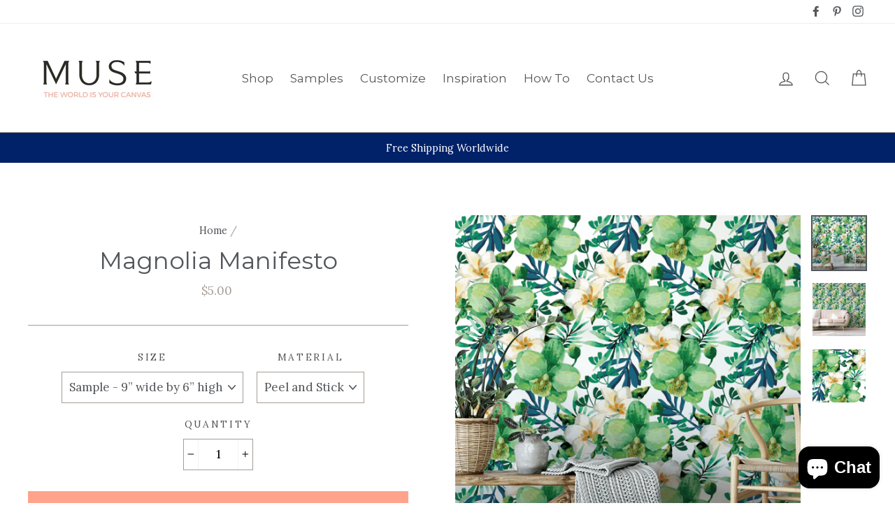

--- FILE ---
content_type: text/html; charset=utf-8
request_url: https://musewallstudio.com/products/magnolia-manifesto
body_size: 62032
content:
<!doctype html>
<html class="no-js" lang="en">
<head><!-- SEOAnt Speed Up Script --><script>
const AllowUrlArray_SEOAnt = ['cdn.nfcube.com', 'cdnv2.mycustomizer.com'];
const ForbidUrlArray_SEOAnt = [];
window.WhiteUrlArray_SEOAnt = AllowUrlArray_SEOAnt.map(src => new RegExp(src, 'i'));
window.BlackUrlArray_SEOAnt = ForbidUrlArray_SEOAnt.map(src => new RegExp(src, 'i'));
</script>
<script>
// Limit output
class AllowJsPlugin{constructor(e){const attrArr=["default","defer","async"];this.listener=this.handleListener.bind(this,e),this.jsArr=[],this.attribute=attrArr.reduce(((e,t)=>({...e,[t]:[]})),{});const t=this;e.forEach((e=>window.addEventListener(e,t.listener,{passive:!0})))}handleListener(e){const t=this;return e.forEach((e=>window.removeEventListener(e,t.listener))),"complete"===document.readyState?this.handleDOM():document.addEventListener("readystatechange",(e=>{if("complete"===e.target.readyState)return setTimeout(t.handleDOM.bind(t),1)}))}async handleDOM(){this.pauseEvent(),this.pauseJQuery(),this.getScripts(),this.beforeScripts();for(const e of Object.keys(this.attribute))await this.changeScripts(this.attribute[e]);for(const e of["DOMContentLoaded","readystatechange"])await this.requestRedraw(),document.dispatchEvent(new Event("allowJS-"+e));document.lightJSonreadystatechange&&document.lightJSonreadystatechange();for(const e of["DOMContentLoaded","load"])await this.requestRedraw(),window.dispatchEvent(new Event("allowJS-"+e));await this.requestRedraw(),window.lightJSonload&&window.lightJSonload(),await this.requestRedraw(),this.jsArr.forEach((e=>e(window).trigger("allowJS-jquery-load"))),window.dispatchEvent(new Event("allowJS-pageshow")),await this.requestRedraw(),window.lightJSonpageshow&&window.lightJSonpageshow()}async requestRedraw(){return new Promise((e=>requestAnimationFrame(e)))}getScripts(){document.querySelectorAll("script[type=AllowJs]").forEach((e=>{e.hasAttribute("src")?e.hasAttribute("async")&&e.async?this.attribute.async.push(e):e.hasAttribute("defer")&&e.defer?this.attribute.defer.push(e):this.attribute.default.push(e):this.attribute.default.push(e)}))}beforeScripts(){const e=this,t=Object.keys(this.attribute).reduce(((t,n)=>[...t,...e.attribute[n]]),[]),n=document.createDocumentFragment();t.forEach((e=>{const t=e.getAttribute("src");if(!t)return;const s=document.createElement("link");s.href=t,s.rel="preload",s.as="script",n.appendChild(s)})),document.head.appendChild(n)}async changeScripts(e){let t;for(;t=e.shift();)await this.requestRedraw(),new Promise((e=>{const n=document.createElement("script");[...t.attributes].forEach((e=>{"type"!==e.nodeName&&n.setAttribute(e.nodeName,e.nodeValue)})),t.hasAttribute("src")?(n.addEventListener("load",e),n.addEventListener("error",e)):(n.text=t.text,e()),t.parentNode.replaceChild(n,t)}))}pauseEvent(){const e={};[{obj:document,name:"DOMContentLoaded"},{obj:window,name:"DOMContentLoaded"},{obj:window,name:"load"},{obj:window,name:"pageshow"},{obj:document,name:"readystatechange"}].map((t=>function(t,n){function s(n){return e[t].list.indexOf(n)>=0?"allowJS-"+n:n}e[t]||(e[t]={list:[n],add:t.addEventListener,remove:t.removeEventListener},t.addEventListener=(...n)=>{n[0]=s(n[0]),e[t].add.apply(t,n)},t.removeEventListener=(...n)=>{n[0]=s(n[0]),e[t].remove.apply(t,n)})}(t.obj,t.name))),[{obj:document,name:"onreadystatechange"},{obj:window,name:"onpageshow"}].map((e=>function(e,t){let n=e[t];Object.defineProperty(e,t,{get:()=>n||function(){},set:s=>{e["allowJS"+t]=n=s}})}(e.obj,e.name)))}pauseJQuery(){const e=this;let t=window.jQuery;Object.defineProperty(window,"jQuery",{get:()=>t,set(n){if(!n||!n.fn||!e.jsArr.includes(n))return void(t=n);n.fn.ready=n.fn.init.prototype.ready=e=>{e.bind(document)(n)};const s=n.fn.on;n.fn.on=n.fn.init.prototype.on=function(...e){if(window!==this[0])return s.apply(this,e),this;const t=e=>e.split(" ").map((e=>"load"===e||0===e.indexOf("load.")?"allowJS-jquery-load":e)).join(" ");return"string"==typeof e[0]||e[0]instanceof String?(e[0]=t(e[0]),s.apply(this,e),this):("object"==typeof e[0]&&Object.keys(e[0]).forEach((n=>{delete Object.assign(e[0],{[t(n)]:e[0][n]})[n]})),s.apply(this,e),this)},e.jsArr.push(n),t=n}})}}new AllowJsPlugin(["keydown","wheel","mouseenter","mousemove","mouseleave","touchstart","touchmove","touchend"]);
</script>
<script>
"use strict";function SEOAnt_toConsumableArray(t){if(Array.isArray(t)){for(var e=0,r=Array(t.length);e<t.length;e++)r[e]=t[e];return r}return Array.from(t)}function _0x960a(t,e){var r=_0x3840();return(_0x960a=function(t,e){return t-=247,r[t]})(t,e)}function _0x3840(){var t=["defineProperties","application/javascript","preventDefault","4990555yeBSbh","addEventListener","set","setAttribute","bind","getAttribute","parentElement","WhiteUrlArray_SEOAnt","listener","toString","toLowerCase","every","touchend","SEOAnt scripts can't be lazy loaded","keydown","touchstart","removeChild","length","58IusxNw","BlackUrlArray_SEOAnt","observe","name","value","documentElement","wheel","warn","whitelist","map","tagName","402345HpbWDN","getOwnPropertyDescriptor","head","type","touchmove","removeEventListener","8160iwggKQ","call","beforescriptexecute","some","string","options","push","appendChild","blacklisted","querySelectorAll","5339295FeRgGa","4OtFDAr","filter","57211uwpiMx","nodeType","createElement","src","13296210cxmbJp",'script[type="',"1744290Faeint","test","forEach","script","blacklist","attributes","get","$&","744DdtCNR"];return(_0x3840=function(){return t})()}var _extends=Object.assign||function(t){for(var e=1;e<arguments.length;e++){var r=arguments[e];for(var n in r)Object.prototype.hasOwnProperty.call(r,n)&&(t[n]=r[n])}return t},_slicedToArray=function(){function t(t,e){var r=[],n=!0,o=!1,i=void 0;try{for(var a,c=t[Symbol.iterator]();!(n=(a=c.next()).done)&&(r.push(a.value),!e||r.length!==e);n=!0);}catch(t){o=!0,i=t}finally{try{!n&&c.return&&c.return()}finally{if(o)throw i}}return r}return function(e,r){if(Array.isArray(e))return e;if(Symbol.iterator in Object(e))return t(e,r);throw new TypeError("Invalid attempt to destructure non-iterable instance")}}(),_typeof="function"==typeof Symbol&&"symbol"==typeof Symbol.iterator?function(t){return typeof t}:function(t){return t&&"function"==typeof Symbol&&t.constructor===Symbol&&t!==Symbol.prototype?"symbol":typeof t};(function(t,e){for(var r=_0x960a,n=t();[];)try{if(531094===parseInt(r(306))/1+-parseInt(r(295))/2*(parseInt(r(312))/3)+-parseInt(r(257))/4*(parseInt(r(277))/5)+-parseInt(r(265))/6+-parseInt(r(259))/7*(-parseInt(r(273))/8)+-parseInt(r(256))/9+parseInt(r(263))/10)break;n.push(n.shift())}catch(t){n.push(n.shift())}})(_0x3840),function(){var t=_0x960a,e="javascript/blocked",r={blacklist:window[t(296)],whitelist:window[t(284)]},n={blacklisted:[]},o=function(n,o){return n&&(!o||o!==e)&&(!r.blacklist||r[t(269)][t(249)](function(e){return e[t(266)](n)}))&&(!r[t(303)]||r.whitelist[t(288)](function(e){return!e[t(266)](n)}))},i=function(e){var n=t,o=e[n(282)](n(262));return r[n(269)]&&r.blacklist[n(288)](function(t){return!t.test(o)})||r[n(303)]&&r.whitelist[n(249)](function(t){return t[n(266)](o)})},a=new MutationObserver(function(r){for(var i=t,a=0;a<r[i(294)];a++)for(var c=r[a].addedNodes,u=0;u<c.length;u++)!function(t){var r=c[t];if(1===r[i(260)]&&"SCRIPT"===r[i(305)]){var a=r[i(262)],u=r[i(309)];if(o(a,u)){n.blacklisted[i(252)]([r,r.type]),r[i(309)]=e;var s=function t(n){var o=i;r[o(282)](o(309))===e&&n[o(276)](),r[o(311)](o(248),t)};r[i(278)](i(248),s),r[i(283)]&&r[i(283)][i(293)](r)}}}(u)});a[t(297)](document[t(300)],{childList:!![],subtree:!![]});var c=/[|\{}()\[\]^$+*?.]/g,u=function(){for(var o=arguments.length,u=Array(o),s=0;s<o;s++)u[s]=arguments[s];var l=t;u[l(294)]<1?(r[l(269)]=[],r[l(303)]=[]):(r.blacklist&&(r[l(269)]=r.blacklist[l(258)](function(t){return u[l(288)](function(e){var r=l;return(void 0===e?"undefined":_typeof(e))===r(250)?!t.test(e):e instanceof RegExp?t.toString()!==e.toString():void 0})})),r[l(303)]&&(r[l(303)]=[].concat(SEOAnt_toConsumableArray(r[l(303)]),SEOAnt_toConsumableArray(u.map(function(t){var e=l;if("string"==typeof t){var n=t.replace(c,e(272)),o=".*"+n+".*";if(r[e(303)][e(288)](function(t){return t[e(286)]()!==o[e(286)]()}))return new RegExp(o)}else if(t instanceof RegExp&&r[e(303)][e(288)](function(r){return r[e(286)]()!==t.toString()}))return t;return null})[l(258)](Boolean)))));for(var f=document[l(255)](l(264)+e+'"]'),p=0;p<f[l(294)];p++){var y=f[p];i(y)&&(n[l(254)][l(252)]([y,l(275)]),y[l(283)][l(293)](y))}var v=0;[].concat(SEOAnt_toConsumableArray(n[l(254)]))[l(267)](function(t,e){var r=_slicedToArray(t,2),o=r[0],a=r[1],c=l;if(i(o)){for(var u=document.createElement("script"),s=0;s<o.attributes.length;s++){var f=o[c(270)][s];f[c(298)]!==c(262)&&f.name!==c(309)&&u.setAttribute(f.name,o.attributes[s][c(299)])}u[c(280)](c(262),o[c(262)]),u.setAttribute("type",a||c(275)),document[c(308)][c(253)](u),n[c(254)].splice(e-v,1),v++}}),r[l(269)]&&r.blacklist.length<1&&a.disconnect()},s=document.createElement,l={src:Object[t(307)](HTMLScriptElement.prototype,t(262)),type:Object[t(307)](HTMLScriptElement.prototype,t(309))};document[t(261)]=function(){for(var r=t,n=arguments.length,i=Array(n),a=0;a<n;a++)i[a]=arguments[a];if(i[0][r(287)]()!==r(268))return s[r(281)](document).apply(void 0,i);var c=s.bind(document).apply(void 0,i);try{Object[r(274)](c,{src:_extends({},l[r(262)],{set:function(t){var n=r;o(t,c[n(309)])&&l.type[n(279)][n(247)](this,e),l[n(262)][n(279)].call(this,t)}}),type:_extends({},l[r(309)],{get:function(){var t=r,n=l[t(309)][t(271)][t(247)](this);return n===e||o(this[t(262)],n)?null:n},set:function(t){var n=r,i=o(c[n(262)],c[n(309)])?e:t;l.type[n(279)][n(247)](this,i)}})}),c.setAttribute=function(t,e){var n=r;t===n(309)||t===n(262)?c[t]=e:HTMLScriptElement.prototype[n(280)][n(247)](c,t,e)}}catch(t){console[r(302)](r(290),t)}return c},[t(291),"mousemove",t(289),t(310),t(292),t(301)][t(304)](function(t){return{type:t,listener:function(){return u()},options:{passive:!![]}}}).forEach(function(e){var r=t;document[r(278)](e[r(309)],e[r(285)],e[r(251)])})}();
</script>
<!-- /SEOAnt Speed Up Script -->

<!-- Hyperspeed:281754 -->
<!-- hs-shared_id:97f47171 -->



<script>window.HS_JS_OVERRIDES = [{"load_method":"ON_ACTION","match":"static.klaviyo.com"},{"load_method":"ON_ACTION","match":"codeblackbelt"},{"load_method":"ON_ACTION","match":"chatra"},{"load_method":"ON_ACTION","match":"gorgias"},{"load_method":"ON_ACTION","match":"zdassets"},{"load_method":"ON_ACTION","match":"omappapi"},{"load_method":"ON_ACTION","match":"foursixty"},{"load_method":"ON_ACTION","match":"shopifycloud\/shopify\/assets\/shopify_pay"},{"load_method":"ON_ACTION","match":"shopifycloud\/shopify\/assets\/storefront\/features"},{"load_method":"ON_ACTION","match":"shopifycloud\/shopify\/assets\/storefront\/load_feature"},{"load_method":"ON_ACTION","match":"shopifycloud\/storefront-recaptch"},{"load_method":"ON_ACTION","match":"extensions\/21d5878d-45d8-4bb8-bd9c-3eed522cb42d\/inbox-589\/assets\/inbox-chat-loader.js"},{"load_method":"ON_ACTION","match":"extensions\/67165ca4-5a88-411e-943b-a44920c1b758\/pagefly-page-builder-44\/assets\/main.js"}];</script>
<script>!function(e,t){if("object"==typeof exports&&"object"==typeof module)module.exports=t();else if("function"==typeof define&&define.amd)define([],t);else{var n=t();for(var r in n)("object"==typeof exports?exports:e)[r]=n[r]}}(self,(()=>(()=>{"use strict";var e={};(e=>{"undefined"!=typeof Symbol&&Symbol.toStringTag&&Object.defineProperty(e,Symbol.toStringTag,{value:"Module"}),Object.defineProperty(e,"__esModule",{value:!0})})(e);const t="hyperscript/defer-load",n="ON_ACTION",r=window.HS_JS_OVERRIDES||[];function o(e,t){const n=!e||"string"!=typeof e,o=t&&t.hasAttribute("hs-ignore");if(!t&&n||o)return null;{const n=r.find((n=>e&&e.includes(n.match)||t&&t.innerHTML&&t.innerHTML.includes(n.match)&&!t.innerHTML.includes("asyncLoad")));return n?function(e,t){let n=t;if(e.cdn){n=`https://cdn.hyperspeed.me/script/${t.replace(/^(http:\/\/|https:\/\/|\/\/)/,"")}`}return{load_method:e.load_method||"default",src:n}}(n,e):null}}window.HS_LOAD_ON_ACTION_SCRIPTS=window.HS_LOAD_ON_ACTION_SCRIPTS||[];const c=document.createElement,s={src:Object.getOwnPropertyDescriptor(HTMLScriptElement.prototype,"src"),type:Object.getOwnPropertyDescriptor(HTMLScriptElement.prototype,"type")};function i(e,n){window.HS_LOAD_ON_ACTION_SCRIPTS.push([e,n]),e.type=t;const r=function(n){e.getAttribute("type")===t&&n.preventDefault(),e.removeEventListener("beforescriptexecute",r)};e.addEventListener("beforescriptexecute",r)}return document.createElement=function(...e){if("script"!==e[0].toLowerCase()||window.hsUnblocked)return c.bind(document)(...e);const r=c.bind(document)(...e);try{Object.defineProperties(r,{src:{...s.src,set(e){const r=o(e,null),c=r&&r.load_method===n,i=r?r.src:e;c&&s.type.set.call(this,t),s.src.set.call(this,i)}},type:{...s.type,set(e){const c=o(r.src,null);c&&c.load_method===n?s.type.set.call(this,t):s.type.set.call(this,e)}}}),r.setAttribute=function(e,t){"type"===e||"src"===e?r[e]=t:HTMLScriptElement.prototype.setAttribute.call(r,e,t)}}catch(e){console.warn("HyperScripts: unable to prevent script execution for script src ",r.src,".\n",'A likely cause would be because you are using a third-party browser extension that monkey patches the "document.createElement" function.')}return r},window.hsScriptObserver=new MutationObserver((e=>{for(let r=0;r<e.length;r++){const{addedNodes:c}=e[r];for(let e=0;e<c.length;e++){const r=c[e];if(1===r.nodeType&&"SCRIPT"===r.tagName)if(r.type===t)i(r,null);else{const e=o(r.src,r);e&&e.load_method===n&&i(r,r.type===t?null:r.type)}}}})),window.hsScriptObserver.observe(document.documentElement,{childList:!0,subtree:!0}),e})()));</script>


<!-- Third party app optimization -->
<!-- Is an app not updating? Just click Rebuild Cache in Hyperspeed. -->
<!-- Or, stop deferring the app by clicking View Details on App Optimization in your Theme Optimization settings. -->
<script hs-ignore>(function(){var hsUrls=[{"load_method":"ASYNC","original_url":"\/\/cdn.shopify.com\/proxy\/73f8344965e9b15c2d3f8f8f9916107236a6bedfceea4a803f5582ba9d820942\/bingshoppingtool-t2app-prod.trafficmanager.net\/uet\/tracking_script?shop=muse-wall-studio.myshopify.com\u0026sp-cache-control=cHVibGljLCBtYXgtYWdlPTkwMA","pages":["HOME","COLLECTIONS","PRODUCT","CART","OTHER"]},{"load_method":"ON_ACTION","original_url":"https:\/\/cdn-stamped-io.azureedge.net\/files\/widget.min.js?shop=muse-wall-studio.myshopify.com","pages":["HOME","COLLECTIONS","PRODUCT","CART","OTHER"]},{"load_method":"ON_ACTION","original_url":"https:\/\/assets1.adroll.com\/shopify\/latest\/j\/shopify_rolling_bootstrap_v2.js?adroll_adv_id=H6ZLEESGEFDNXCMGM3DOI6\u0026adroll_pix_id=HJBAFM2VU5ENBLVY4LS7T4\u0026shop=muse-wall-studio.myshopify.com","pages":["HOME","COLLECTIONS","PRODUCT","CART","OTHER"]},{"load_method":"ON_ACTION","original_url":"https:\/\/static.klaviyo.com\/onsite\/js\/klaviyo.js?company_id=QfxtMi\u0026shop=muse-wall-studio.myshopify.com","pages":["HOME","COLLECTIONS","PRODUCT","CART","OTHER"]},{"load_method":"ON_ACTION","original_url":"https:\/\/static.klaviyo.com\/onsite\/js\/klaviyo.js?company_id=MsDgEu\u0026shop=muse-wall-studio.myshopify.com","pages":["HOME","COLLECTIONS","PRODUCT","CART","OTHER"]},{"load_method":"ON_ACTION","original_url":"https:\/\/cdn.langshop.app\/buckets\/app\/libs\/storefront\/sdk.js?release=v2.14.3\u0026proxy_prefix=\/apps\/langshop\u0026shop=muse-wall-studio.myshopify.com","pages":["HOME","COLLECTIONS","PRODUCT","CART","OTHER"]},{"load_method":"ASYNC","original_url":"https:\/\/geolocation-recommendations.shopifyapps.com\/locale_bar\/script.js?shop=muse-wall-studio.myshopify.com","pages":["HOME","COLLECTIONS","PRODUCT","CART","OTHER"]},{"load_method":"ASYNC","original_url":"https:\/\/cdn.nfcube.com\/instafeed-869d43f0b8a57626d83593928c724948.js?shop=muse-wall-studio.myshopify.com","pages":["HOME","COLLECTIONS","PRODUCT","CART","OTHER"]},{"load_method":"ON_ACTION","original_url":"https:\/\/cdn.schemaapp.com\/javascript\/shopify\/schemaFilter.js?shop=muse-wall-studio.myshopify.com","pages":["HOME","COLLECTIONS","PRODUCT","CART","OTHER"]},{"load_method":"ASYNC","original_url":"https:\/\/easygdpr.b-cdn.net\/v\/1553540745\/gdpr.min.js?shop=muse-wall-studio.myshopify.com","pages":["HOME","COLLECTIONS","PRODUCT","CART","OTHER"]},{"load_method":"ASYNC","original_url":"https:\/\/geolocation-recommendations.shopifyapps.com\/selectors\/script.js?shop=muse-wall-studio.myshopify.com","pages":["HOME","COLLECTIONS","PRODUCT","CART","OTHER"]}];var insertBeforeBackup=Node.prototype.insertBefore;var currentPageType=getPageType();function getPageType(){var currentPage="product";if(currentPage==='index'){return'HOME';}else if(currentPage==='collection'){return'COLLECTIONS';}else if(currentPage==='product'){return'PRODUCT';}else if(currentPage==='cart'){return'CART';}else{return'OTHER';}}
function isWhitelistedPage(script){return script.pages.includes(currentPageType);}
function getCachedScriptUrl(url){var result=(hsUrls||[]).find(function(el){var compareUrl=el.original_url;if(url.substring(0,6)==="https:"&&el.original_url.substring(0,2)==="//"){compareUrl="https:"+el.original_url;}
return url==compareUrl;});return result;}
function loadScript(scriptInfo){if(isWhitelistedPage(scriptInfo)){var s=document.createElement('script');s.type='text/javascript';s.async=true;s.src=scriptInfo.original_url;var x=document.getElementsByTagName('script')[0];insertBeforeBackup.apply(x.parentNode,[s,x]);}}
var userEvents={touch:["touchmove","touchend"],mouse:["mousemove","click","keydown","scroll"]};function isTouch(){var touchIdentifiers=" -webkit- -moz- -o- -ms- ".split(" ");if("ontouchstart"in window||window.DocumentTouch&&document instanceof DocumentTouch){return true;}
var query=["(",touchIdentifiers.join("touch-enabled),("),"hsterminal",")"].join("");return window.matchMedia(query).matches;}
var actionEvents=isTouch()?userEvents.touch:userEvents.mouse;function loadOnUserAction(){(hsUrls||[]).filter(function(url){return url.load_method==='ON_ACTION';}).forEach(function(scriptInfo){loadScript(scriptInfo)})
actionEvents.forEach(function(userEvent){document.removeEventListener(userEvent,loadOnUserAction);});}
Node.prototype.insertBefore=function(newNode,refNode){if(newNode.type!=="text/javascript"&&newNode.type!=="application/javascript"&&newNode.type!=="application/ecmascript"){return insertBeforeBackup.apply(this,arguments);}
var scriptInfo=getCachedScriptUrl(newNode.src);if(!scriptInfo){return insertBeforeBackup.apply(this,arguments);}
if(isWhitelistedPage(scriptInfo)&&scriptInfo.load_method!=='ON_ACTION'){var s=document.createElement('script');s.type='text/javascript';s.async=true;s.src=scriptInfo.original_url;insertBeforeBackup.apply(this,[s,refNode]);}}
actionEvents.forEach(function(userEvent){document.addEventListener(userEvent,loadOnUserAction);});})();</script>

<!-- instant.load -->
<script defer src="//musewallstudio.com/cdn/shop/t/14/assets/hs-instantload.min.js?v=106803949153345037901719740462"></script>

<!-- defer JS until action -->
<script async src="//musewallstudio.com/cdn/shop/t/14/assets/hs-script-loader.min.js?v=24912448706018637961719740462"></script>
<!-- Preload LCP Product Image -->



<style id='hs-critical-css'>@font-face{font-family:stamped-font;font-display:swap;src:url(https://cdn1.stamped.io/fonts/stamped-font.eot?rkevfi);src:url(https://cdn1.stamped.io/fonts/stamped-font.eot?rkevfi#iefix) format('embedded-opentype'),url(https://cdn1.stamped.io/fonts/stamped-font.ttf?rkevfi) format('truetype'),url(https://cdn1.stamped.io/fonts/stamped-font.woff?rkevfi) format('woff'),url(https://cdn1.stamped.io/fonts/stamped-font.svg?rkevfi#stamped-font) format('svg');font-weight:400;font-style:normal}.stamped-pagination li.page{display:inline-block;padding:initial;margin:auto}@media only screen and (max-width:480px){.stamped-hide-mobile{display:none!important}.stamped-pagination a{padding:9px;font-size:17px}}.stamped-form-actions:after,.stamped-form-contact-email:after,.stamped-form-contact-location:after,.stamped-form-contact-name:after,.stamped-form-contact:after,.stamped-form-review-body:after,.stamped-form-review-rating,.stamped-form-review-rating:after,.stamped-form-review-title:after,.stamped-form-review:after,.stamped-header-title:after{clear:both}.fa,.stamped-fa{display:inline-block;font-style:normal}[class*=" stamped-fa-"]:before{font-family:stamped-font,FontAwesome,"Font Awesome 5 Pro","Font Awesome 5 Brands";font-style:normal;font-weight:400;speak:none;text-decoration:inherit;width:1em;margin-right:.2em;text-align:center;font-variant:normal;text-transform:none;line-height:1em}.stamped-fa-star-o:before{content:'\f006'}.stamped-fa-camera:before{content:'\e805'}.stamped-fa-search:before{content:"\e900"}.stamped-fa-twitter:before{content:'\f099'}.stamped-fa-facebook:before{content:'\f09a'}.fa-spinner:before{content:'\f110'}.stamped-fa-params:before{content:"\e901"}.stamped-form-actions:after,.stamped-form-actions:before,.stamped-form-contact-email:after,.stamped-form-contact-email:before,.stamped-form-contact-location:after,.stamped-form-contact-location:before,.stamped-form-contact-name:after,.stamped-form-contact-name:before,.stamped-form-contact:after,.stamped-form-contact:before,.stamped-form-review-body:after,.stamped-form-review-body:before,.stamped-form-review-rating:after,.stamped-form-review-rating:before,.stamped-form-review-title:after,.stamped-form-review-title:before,.stamped-form-review:after,.stamped-form-review:before,.stamped-header-title:after,.stamped-header-title:before{content:" ";display:table}.stamped-fa-star-o{color:#ffd200;padding:0}.stamped-fa-star-o:before{font-size:18px;margin-right:-1px}.stamped-form-review-rating .stamped-fa-star-o:before{font-size:23px}.stamped-fa-star-o:before{font-family:stamped-font,FontAwesome!important}.stamped-starrating a{text-decoration:none!important;color:gold}.stamped-pagination .first,.stamped-pagination .last,.stamped-summary-photos-container .stamped-photos-carousel-btn-left,.stamped-summary-photos-container .stamped-photos-carousel-btn-right{display:none!important}.stamped-header-title{font-size:24px;margin:0 0 30px;width:100%}.stamped-container .stamped-review-product,.stamped-container .stamped-review-variant,.stamped-form-contact-location,.stamped-review-footer .stamped-share-links,.stamped-review-recommend:not([data-is-recommend=true]),.stamped-reviews .stamped-review-options:empty,.stamped-reviews-filter-label,div[data-widget-style*=standard] .stamped-form-title,div[data-widget-style*=standard] .stamped-header-title{display:none}.stamped-tab-container{position:relative;font-size:14px}div.stamped-container ul.stamped-tabs,div.stamped-container ul.stamped-tabs li{max-height:45px;margin-bottom:0;margin-left:0}.stamped-container ul.stamped-tabs{padding:0;border-bottom:1px solid #eee;margin:0!important}.stamped-container ul.stamped-tabs li{display:inline-block;height:100%;width:auto!important;margin-right:15px;padding:6px 10px 10px;color:#000;font-size:14px;box-sizing:border-box}.stamped-container ul.stamped-tabs li.active{font-weight:700;border-bottom:3px solid #000}li#tab-questions[data-count][data-new-tab]:after,li#tab-reviews[data-count]:after{content:'' attr(data-count);background:#f8f9fa;padding:2px 5px;margin-left:10px}.stamped-file-uploader{vertical-align:bottom}.stamped-file-holder{float:left;margin-top:15px}.stamped-file-uploader label[for=stamped-file-uploader-input],div[data-widget-style*=standard] .new-review-form,div[data-widget-style*=standard] .stamped-content form{margin:0!important}.stamped-file-uploader label[for=stamped-file-uploader-input]>span{margin-right:5px;border-radius:0;padding:9px 20px}.stamped-file-uploader-btn{border-radius:0!important;color:#000}.stamped-file-uploader-btn-label2:before{content:' Add Photos'}.stamped-summary-actions-clear,.stamped-summary-actions-mobile-filter,.stamped-summary-actions-newquestion{font-size:13px;text-decoration:none;text-align:center;width:auto;line-height:30px;background:0 0;color:#000;border:1px solid #ccd6e0;padding:3px 20px;border-radius:3px;font-weight:700;box-shadow:2px 3px 5px 0 #8888886b!important}.stamped-summary-actions-clear{display:inline-block;margin-right:3px!important;margin-top:15px;font-size:12px}.stamped-summary-actions-clear:before{content:'× ';font-size:18px;vertical-align:bottom}.stamped-summary-actions-newquestion{float:right;margin:0 0 0 15px}.stamped-summary-actions-newquestion:before{font-family:stamped-font,FontAwesome;font-style:normal;font-weight:400;text-decoration:inherit;padding-right:8px;display:inline-block}.stamped-summary-actions-newquestion:before{content:"\f0e6 "}.stamped-photos-title{font-size:13px;line-height:10px;display:none}.stamped-form-review-recommend input{height:auto}.stamped-reviews-filter-label{margin-top:20px;font-weight:700;font-size:13px}.stamped-photos-carousel-btn-left,.stamped-photos-carousel-btn-right{position:absolute;top:50%;vertical-align:middle;margin-top:-10px;height:20px;text-align:right}.stamped-photos-carousel-btn-left{left:-16px}.stamped-photos-carousel-btn-right{right:-18px}.new-review-form,.stamped-content form{display:block;margin:25px 0 0;padding:25px 0 0}.stamped-form-title{font-size:16px;line-height:24px;margin-top:0}.stamped-form-actions,.stamped-form-contact,.stamped-form-custom-questions,.stamped-form-review{padding:0;border:0;margin:0}.stamped-form-actions{text-align:right;margin-bottom:30px}.stamped-form-review-rating{overflow:hidden;margin-bottom:15px}.stamped-form-review-rating input{display:table;height:5px!important;width:5px!important;font-size:1px!important;line-height:5px!important;-webkit-appearance:none}.stamped-form-review-rating a{text-decoration:none!important;display:inline-block!important;float:left!important}.stamped-form-label{font-size:14px;line-height:20px;color:#000}.stamped-form-input{margin:0;font-family:inherit!important;font-style:normal}.stamped-form-label+.stamped-form-input{font-weight:400;margin:0 0 10px;display:block;width:100%!important;min-height:30px;line-height:30px}input.stamped-form-input{height:35px}input.stamped-form-input-email,input.stamped-form-input-text,textarea.stamped-form-input-textarea{-webkit-box-sizing:border-box;-moz-box-sizing:border-box;box-sizing:border-box;width:100%!important;height:auto;max-width:100%;margin:0;padding:5px;border:1px solid #d7d7d7}input.stamped-form-input-email,input.stamped-form-input-text{padding:0 8px}.stamped-form-input-textarea{resize:vertical}.stamped-button,.stamped-button-primary{width:auto;height:auto!important;margin:0;min-height:1em}.stamped-button-primary{float:initial;border:1px solid;padding:5px 10px;margin-left:10px;min-height:30px;text-decoration:none;background:#000;color:#fff}#stamped-button-submit,input.stamped-button.stamped-button-primary.button.button-primary.btn.btn-primary{background:#000;color:#fff;width:auto;padding:10px 20px}.stamped-form-review-recommend{margin-left:1px}.stamped-form-review-recommend-label{margin-bottom:10px}.stamped-form-review-recommend label{margin-right:20px}.stamped-share-links a{text-decoration:none}.stamped-messages .stamped-thank-you{width:100%;text-align:center;padding:30px 0;border:1px solid #eee;display:none;margin-top:23px}.stamped-messages .stamped-thank-you p:first-child{font-size:1.3em;margin:auto}.stamped-messages .stamped-share-links{margin-top:20px}.stamped-messages .stamped-share-links a{text-decoration:none;padding:7px 20px;color:#000;border:1px solid #ccc;background:#eee;margin-right:10px}.stamped-messages .stamped-share-links a i{margin-right:10px}.stamped-review-footer a{text-decoration:none;Border:none!important}.stamped-pagination a{padding:10px;text-decoration:none;font-size:15px}.stamped-pagination a:not(.link):not(.btn){border:none}.stamped-pagination li{float:none;list-style:none;font-size:14px;width:auto;margin:0;padding:0}.stamped-pagination .last{display:inline-block;margin-top:0;margin-left:10px}.stamped-pagination .first{display:inline-block;margin-top:0;margin-right:10px}.stamped-sort-select{float:right;margin:auto 1px 15px auto;max-width:initial;padding:0 0 0 12px;border-radius:3px;color:#333;position:initial;height:35px;min-height:35px;background-position:right -1px center;background-image:url(https://cdn.stamped.io/cdn/images/icon-arrow-down-bg.svg)!important;background-repeat:no-repeat;background-color:#fff;background-size:initial;line-height:1.25;text-indent:.01px;text-overflow:'';border:1px solid #ccd6e0!important;bottom:12px;-webkit-appearance:none;-moz-appearance:none;appearance:none;z-index:2;font-size:11px;font-weight:400;width:auto;min-width:170px}#stamped-sort-select2{background-position:right -1px center;background-image:url(https://cdn.stamped.io/cdn/images/icon-arrow-down-bg.svg)!important;border:1px solid #ccd6e0!important;-webkit-appearance:none;-moz-appearance:none;width:auto;color:#333;position:initial;min-height:35px;line-height:1.25;text-indent:.01px;text-overflow:'';bottom:12px;z-index:2;font-weight:400;background-color:#fff;background-repeat:no-repeat;height:35px;background-size:initial!important;padding:0 12px!important;appearance:none;border-radius:3px;font-size:12px}#stamped-sort-select2{background-size:initial;padding-right:0;padding-left:12px;appearance:none;border-radius:3px;font-size:11px;min-width:170px;margin-bottom:15px}.stamped-reviews-search-text{color:#000;margin:15px 0 0;max-width:435px;position:relative}.stamped-reviews-search-text .stamped-reviews-search-icon.stamped-fa.stamped-fa-search{position:absolute;top:calc(50% - 11px);left:6px;line-height:0;font-size:20px}.stamped-reviews-search-text .stamped-reviews-search-clear{position:absolute;right:10px;top:calc(50% - 12px);color:#000;font-size:20px;line-height:20px;font-family:verdana}.stamped-reviews-search-text input.stamped-reviews-search-input{color:#333;position:initial;height:35px;min-height:35px;background-color:#fff;line-height:1.25;text-indent:.01px;text-overflow:'';border:1px solid #ccd6e0!important;bottom:12px;-webkit-appearance:none;-moz-appearance:none;appearance:none;z-index:2;border-radius:3px;font-size:14px;font-weight:400;width:99%;padding-left:27px;padding-right:50px;box-sizing:border-box}@media only screen and (max-width:480px){.stamped-header-title{text-align:center}#stamped-sort-select2{font-size:12px;height:32px;min-height:30px;min-width:100%;max-width:100%;padding-right:50px}.stamped-summary-actions-clear{font-size:13px}.stamped-reviews-search-text input.stamped-reviews-search-input{font-size:16px}.stamped-photos-carousel-btn-left{left:-20px!important}.stamped-summary-actions-newquestion{width:99%;display:inline-block;float:none;margin:0 3px 10px 0;font-size:13px;box-sizing:border-box;line-height:30px}.stamped-summary-actions-newquestion{margin-left:0}.stamped-messages .stamped-share-links a{display:block}.stamped-pagination .first,.stamped-pagination .last{top:30px}.stamped-sort-select{width:150px;max-width:150px!important}ul.stamped-tabs li{font-size:13px!important;color:#000}.stamped-pagination a{padding:9px;font-size:17px}}@media (min-width:768px){.stamped-form-contact-email,.stamped-form-contact-location,.stamped-form-contact-name{float:left;width:32.33333%;max-width:300px;position:relative;min-height:1px;padding-right:15px}.stamped-form-contact-location{padding-right:0}}.stamped-empty-state{margin-top:50px}div[data-widget-style*=standard] .stamped-tab-container{position:relative;font-size:14px;height:45px}div[data-widget-style*=standard] .stamped-tab-container ul.stamped-tabs{height:45px;padding:0!important;margin-bottom:0}.stamped-container[data-widget-show-upload=true] .stamped-file-uploader{display:inline-block!important;vertical-align:middle!important}.stamped-container select{outline:0}@media only screen and (max-width:480px),only screen and (max-device-width:480px){.stamped-file-uploader label[for=stamped-file-uploader-input]>span{border:1px solid #333;padding:6px 10px;font-size:13px;border-radius:.3em;width:100%;display:block;text-align:center}input.stamped-button.stamped-button-primary.button.button-primary.btn.btn-primary{margin:10px 0 0}}*,:after,:before,input{box-sizing:border-box}body,html{padding:0;margin:0}header,main,nav{display:block}input[type=search]::-webkit-search-cancel-button,input[type=search]::-webkit-search-decoration{-webkit-appearance:none}.grid{list-style:none;padding:0;margin:0 0 0 -22px}.grid:after{content:"";display:table;clear:both}.grid__item{float:left;padding-left:22px;width:100%;min-height:1px}.grid--center{text-align:center}.grid--center .grid__item{float:none;display:inline-block;vertical-align:top;text-align:left}.one-half{width:50%}.hide{display:none!important}.text-left{text-align:left!important}.text-center{text-align:center!important}@media only screen and (max-width:767px){.grid{margin-left:-17px}.grid__item{padding-left:17px}.small--hide{display:none!important}}@media only screen and (min-width:768px){.medium-up--one-half{width:50%}.medium-up--one-fifth{width:20%}.medium-up--hide{display:none!important}}.icon__fallback-text,.visually-hidden{clip:rect(0 0 0 0);clip:rect(0,0,0,0);overflow:hidden;position:absolute;height:1px;width:1px}html{-ms-touch-action:manipulation;touch-action:manipulation}body,html{background-color:#fff;color:#53565a}.page-width{max-width:1500px;margin:0 auto;padding:0 17px}@media only screen and (min-width:768px){.page-width{padding:0 40px}}.page-content{padding-top:25.5px;padding-bottom:25.5px}.main-content{display:block;min-height:300px}.hr--medium,hr{height:1px;border:0;border-top:1px solid #a59c94}.hr--medium{margin:25px auto}body,button,input,select,textarea{font-size:14.45px;font-family:Lora,serif;letter-spacing:0;line-height:1.6;-webkit-font-smoothing:antialiased;-webkit-text-size-adjust:100%;text-rendering:optimizeSpeed}@media only screen and (min-width:768px){.page-content{padding-top:75px;padding-bottom:75px}.main-content{min-height:700px}.hr--medium{margin:35px auto}body,button,input,select,textarea{font-size:17px}}body{font-weight:400}p{margin:0 0 15px}strong{font-weight:700}label:not(.variant__button-label){text-transform:uppercase;letter-spacing:.2em;font-size:.8em}label{display:block;margin-bottom:10px}.h1,.h2,.h4,.h5,h1{display:block;margin:0 0 7.5px}@media only screen and (min-width:768px){.h1,.h2,.h4,.h5,h1{margin:0 0 15px}}.h1 a,.h5 a{text-decoration:none;font-weight:inherit}.h1,.h2,h1{font-family:Montserrat,sans-serif;font-weight:400;letter-spacing:0;line-height:1.3}.h1,h1{font-size:2.35294em}.h2{font-size:2.02353em}.h4{text-transform:uppercase;letter-spacing:.2em;font-size:.8em}.h5{text-transform:uppercase;letter-spacing:.2em;font-size:.8em;margin-bottom:5px}ul{margin:0 0 15px 30px;padding:0;text-rendering:optimizeLegibility}ul ul{margin:4px 0 5px 20px}li{margin-bottom:.25em}.inline-list{padding:0;margin:0}.inline-list li{display:inline-block;margin-bottom:0;vertical-align:middle}.text-link,a{color:#53565a;text-decoration:none;background:0 0}.text-link{display:inline;border:0;background:0 0;padding:0;margin:0}button{overflow:visible}.btn{line-height:1.42;text-decoration:none;text-align:center;white-space:normal;font-size:13px;font-weight:700;text-transform:uppercase;letter-spacing:.2em;display:inline-block;padding:11px 20px;margin:0;width:auto;min-width:90px;vertical-align:middle;border:1px solid transparent;-webkit-appearance:none;-moz-appearance:none;border-radius:0;color:#fff;background:#ffa38b}@media only screen and (max-width:767px){.btn{padding:9px 17px;font-size:11px}}.btn:not(.btn--secondary):not(.btn--tertiary):not(.btn--inverse){position:relative;overflow:hidden}.btn:not(.btn--secondary):not(.btn--tertiary):not(.btn--inverse):after{content:"";position:absolute;top:0;left:150%;width:200%;height:100%;-webkit-transform:skewX(-20deg);transform:skew(-20deg);background-image:linear-gradient(to right,transparent,rgba(255,255,255,.25),transparent)}.btn--full{width:100%;padding:13px 20px}.collapsible-trigger-btn{text-align:left;text-align:center;text-transform:uppercase;letter-spacing:.2em;font-size:.8em;display:block;width:100%;padding:17.14286px 0}@media only screen and (max-width:767px){.collapsible-trigger-btn{padding:15px 0}}img{border:0}svg:not(:root){overflow:hidden}iframe,img{max-width:100%}img[data-sizes=auto]{display:block;width:100%}.lazyload{opacity:0}.lazyloaded{opacity:1}.video-wrapper{position:relative;overflow:hidden;max-width:100%;padding-bottom:56.25%;height:0;height:auto}.video-wrapper--modal{width:1000px}form{margin:0}button,input,textarea{-webkit-appearance:none;-moz-appearance:none}button{background:0 0;border:none;display:inline-block}fieldset{border:1px solid #a59c94;padding:15px}legend{border:0;padding:0}input,select,textarea{border:1px solid #a59c94;max-width:100%;padding:8px 10px;border-radius:0}textarea{min-height:100px}input[type=radio]{margin:0 10px 0 0;padding:0;width:auto}input[type=radio]{-webkit-appearance:radio;-moz-appearance:radio}select{-webkit-appearance:none;-moz-appearance:none;appearance:none;background-position:right center;background-image:url(//musewallstudio.com/cdn/shop/t/10/assets/ico-select.svg);background-repeat:no-repeat;background-position:right 10px center;background-color:transparent;background-size:11px;padding-right:28px;text-indent:.01px;text-overflow:"";color:inherit}option{color:#000;background-color:#fff}select::-ms-expand{display:none}.form-vertical input{display:block;margin-bottom:30px}.icon{display:inline-block;width:20px;height:20px;vertical-align:middle;fill:currentColor}svg.icon:not(.icon--full-color) g,svg.icon:not(.icon--full-color) path{fill:inherit;stroke:inherit}.icon-bag g,.icon-bag path,.icon-chevron-down path,.icon-close path,.icon-hamburger path,.icon-search path,.icon-user path{fill:none!important;stroke-width:3px;stroke:currentColor!important;stroke-linecap:miter;stroke-linejoin:miter}.drawer{display:none;position:fixed;overflow:hidden;-webkit-overflow-scrolling:touch;top:0;bottom:0;padding:0 15px 15px;max-width:95%;z-index:30;color:#53565a;background-color:#fff;box-shadow:0 0 150px #0000001a}.drawer a:not(.btn){color:#53565a}.drawer--right{width:300px;right:-300px}@media only screen and (min-width:768px){.drawer{padding:0 30px 30px}.drawer--right{width:400px;right:-400px}}.drawer__header{display:table;height:70px;width:100%;padding:11.53846px 0;margin-bottom:0;border-bottom:1px solid #d9d9d6}@media only screen and (min-width:768px){.drawer__header{height:119px}.drawer__header--full{padding-left:30px;padding-right:30px}}.drawer__fixed-header{position:absolute;top:0;left:0;right:0;height:70px;overflow:visible}@media only screen and (min-width:768px){.drawer__fixed-header{height:119px}.drawer__fixed-header:not(.drawer__fixed-header--full){left:30px;right:30px}.drawer__close-button{right:-30px}}.drawer__close,.drawer__title{display:table-cell;vertical-align:middle}.drawer__title{width:100%}@media only screen and (max-width:767px){.drawer__title{padding-left:15px}.footer__title{text-align:center}}.drawer__close{width:1%;text-align:center}.drawer__close-button{position:relative;height:100%;padding:0 15px;color:inherit}.drawer__close-button .icon{height:28px;width:28px}.drawer__inner{position:absolute;top:70px;bottom:0;left:0;right:0;padding:15px 15px 0;overflow:auto;-webkit-overflow-scrolling:touch}.drawer--has-fixed-footer .drawer__inner{overflow:hidden;overflow-y:auto}.animation-delay-3{-webkit-animation-delay:.18s!important;animation-delay:.18s!important}.animation-delay-6{-webkit-animation-delay:.36s!important;animation-delay:.36s!important}.animation-delay-9{-webkit-animation-delay:.54s!important;animation-delay:.54s!important}.animation-delay-12{-webkit-animation-delay:.72s!important;animation-delay:.72s!important}.animation-delay-15{-webkit-animation-delay:.9s!important;animation-delay:.9s!important}.image-wrap{background:#fff;overflow:hidden}.image-wrap img:not([role=presentation]){display:block}.image-wrap img:not([role=presentation]){opacity:0}.aos-animate .image-wrap .lazyloaded:not([role=presentation]){-webkit-animation:1s cubic-bezier(.26,.54,.32,1) forwards fade-in;animation:1s cubic-bezier(.26,.54,.32,1) forwards fade-in}@-webkit-keyframes fade-in{0%{opacity:0}to{opacity:1}}@keyframes fade-in{0%{opacity:0}to{opacity:1}}.appear-animation{opacity:0;-webkit-transform:translateY(60px);transform:translateY(60px)}.footer__title{color:#53565a}@media only screen and (min-width:768px){.drawer__inner{top:119px;padding-left:30px;padding-right:30px}.site-footer input{font-size:14.45px}.footer__title{margin-bottom:20px}}.footer__newsletter-btn-label{display:none;font-size:14.45px}.rte{margin-bottom:7.5px}.rte:after{content:"";display:table;clear:both}.rte p{margin-bottom:15px}.header-layout{display:-webkit-box;display:-ms-flexbox;display:flex;-webkit-box-pack:justify;-ms-flex-pack:justify;justify-content:space-between}.header-item{display:-webkit-box;display:-ms-flexbox;display:flex;-webkit-box-align:center;-ms-flex-align:center;align-items:center;-webkit-box-flex:1;-ms-flex:1 1 auto;flex:1 1 auto}.header-item--logo{-webkit-box-flex:0;-ms-flex:0 0 auto;flex:0 0 auto}.header-item--icons{-webkit-box-pack:end;-ms-flex-pack:end;justify-content:flex-end;-webkit-box-flex:0;-ms-flex:0 1 auto;flex:0 1 auto}.header-layout--left-center .header-item--icons,.header-layout--left-center .header-item--logo{-webkit-box-flex:0;-ms-flex:0 0 200px;flex:0 0 200px;max-width:50%}.header-layout[data-logo-align=left] .site-header__logo{margin-right:10px}.header-item--icons .site-nav{margin-right:-12px}.site-header{position:relative;padding:7px 0;background:#fff}@media only screen and (min-width:768px){.rte{margin-bottom:15px}.rte p{margin-bottom:25px}.header-layout--left-center .header-item--icons,.header-layout--left-center .header-item--logo{min-width:130px}.site-header{padding:20px 0}.toolbar+.header-sticky-wrapper .site-header{border-top:1px solid rgba(83,86,90,.1)}.site-header__search-form{padding:15px 0}}.site-header__logo{position:relative;margin:10px 0;display:block;font-size:30px;z-index:6}.site-header__logo a{max-width:100%}.site-header__logo a{text-decoration:none}.site-header__logo img{display:block}.site-header__logo-link{display:-webkit-box;display:-ms-flexbox;display:flex;-webkit-box-align:center;-ms-flex-align:center;align-items:center;color:#53565a}.header-sticky-wrapper{position:relative}.site-header__search-container{position:absolute;left:0;right:0;bottom:200%;height:100%;z-index:28;overflow:hidden}.site-header__search{position:absolute;top:0;left:0;bottom:0;right:0;z-index:28;display:-webkit-box;display:-ms-flexbox;display:flex;-webkit-transform:translate3d(0,-110%,0);transform:translate3d(0,-110%,0);background-color:#fff;color:#53565a}.site-header__search .page-width{-webkit-box-flex:1;-ms-flex:1 1 100%;flex:1 1 100%;display:-webkit-box;display:-ms-flexbox;display:flex;-webkit-box-align:stretch;-ms-flex-align:stretch;align-items:stretch}@media only screen and (max-width:767px){.header-item--icons .site-nav{margin-right:-7.5px}.site-header__logo-link{margin:0 auto}.site-header__search .page-width{padding:0}}.site-header__search .icon{width:30px;height:30px}.site-header__search-form{-webkit-box-flex:1;-ms-flex:1 1 auto;flex:1 1 auto;display:-webkit-box;display:-ms-flexbox;display:flex}.site-header__search-input{border:0;width:100px;-webkit-box-flex:1;-ms-flex:1 1 auto;flex:1 1 auto}.site-header__search-btn{padding:0 15px}.toolbar{background:#fff;color:#53565a;font-size:14.45px}.toolbar a{color:#53565a}.toolbar__content{display:-webkit-box;display:-ms-flexbox;display:flex;-webkit-box-pack:end;-ms-flex-pack:end;justify-content:flex-end;-webkit-box-align:center;-ms-flex-align:center;align-items:center}.toolbar__item{-webkit-box-flex:0;-ms-flex:0 1 auto;flex:0 1 auto;padding:0 5px}.toolbar__item:first-child{padding-left:0}.toolbar__item:last-child{padding-right:0}.toolbar__social{text-align:right}.toolbar__social a{display:block;padding:5px}.toolbar__social .icon{position:relative;top:-2px;width:16px;height:16px}.site-nav{margin:0}.text-center .site-navigation{margin:0 auto}.site-nav__icons{white-space:nowrap}.site-nav__item{position:relative;display:inline-block;margin:0}.site-nav__item li{display:block}.site-nav__link{display:inline-block;vertical-align:middle;text-decoration:none;padding:7.5px 15px;white-space:nowrap;color:#53565a}.site-header--heading-style .site-nav__link{font-family:Montserrat,sans-serif;font-weight:400;letter-spacing:0;line-height:1.3}.site-nav--has-dropdown>.site-nav__link{position:relative;z-index:6}@media only screen and (max-width:959px){input,select,textarea{font-size:16px}.site-nav__link{padding:7.5px}}.site-nav__link--underline{position:relative}.site-nav__link--underline:after{content:"";display:block;position:absolute;bottom:4px;left:0;right:100%;margin:0 15px;border-bottom:2px solid #53565a}.site-nav--has-dropdown .site-nav__link--underline:after{border-bottom-color:#53565a}.site-nav--has-dropdown{z-index:6}.site-nav__link--icon{padding-left:12px;padding-right:12px}@media only screen and (max-width:767px){.site-nav__link--icon{padding-left:7.5px;padding-right:7.5px}.site-nav__link--icon.js-search-header{margin-right:-8px}.site-nav__link--icon+.site-nav__link--icon{margin-left:-3px}}.site-nav__link--icon .icon{width:30px;height:30px}.site-nav__dropdown{position:absolute;left:0;margin:0;z-index:5;display:block;visibility:hidden;background-color:#fff;min-width:100%;padding:10px 0 5px;box-shadow:0 10px 20px #00000017;-webkit-transform:translate3d(0,-12px,0);transform:translate3d(0,-12px,0)}.site-nav__dropdown li{margin:0}.site-nav__dropdown>li{position:relative}.site-nav__dropdown>li>a{position:relative;z-index:6}.site-nav__dropdown a{background-color:#fff}.mobile-nav{margin:-15px -15px 0}@media only screen and (min-width:768px){.mobile-nav{margin-left:-30px;margin-right:-30px}}.mobile-nav li{margin-bottom:0;list-style:none}.mobile-nav__item{position:relative;display:block}.mobile-nav>.mobile-nav__item{background-color:#fff}.mobile-nav__item:after{content:"";position:absolute;bottom:0;left:0;right:0;border-bottom:1px solid #d9d9d6}.mobile-nav__link{display:block}.mobile-nav__link--top-level{font-size:1.4em}.mobile-nav--heading-style .mobile-nav__link--top-level{font-family:Montserrat,sans-serif;font-weight:400;letter-spacing:0;line-height:1.3}.mobile-nav__link,.mobile-nav__toggle button{color:#53565a;padding:15px;text-decoration:none}.mobile-nav__child-item{display:-webkit-box;display:-ms-flexbox;display:flex}.mobile-nav__child-item .mobile-nav__link,.mobile-nav__child-item a{-webkit-box-flex:1;-ms-flex:1 1 auto;flex:1 1 auto}.mobile-nav__child-item .collapsible-trigger:not(.mobile-nav__link--button){-webkit-box-flex:0;-ms-flex:0 0 43px;flex:0 0 43px}.mobile-nav__child-item .collapsible-trigger__icon{padding:0;margin-right:15px}.mobile-nav__item--secondary a{padding-top:10px;padding-bottom:5px}.mobile-nav__item--secondary:after{display:none}.mobile-nav__item:not(.mobile-nav__item--secondary)+.mobile-nav__item--secondary{margin-top:10px}.mobile-nav__has-sublist{position:relative;display:table;width:100%}.mobile-nav__has-sublist .mobile-nav__link{display:table-cell;vertical-align:middle;width:100%}.mobile-nav__toggle{position:relative;display:table-cell;vertical-align:middle;width:1%}.mobile-nav__toggle .icon{width:16px;height:16px}.mobile-nav__sublist{margin:0}.mobile-nav__sublist .mobile-nav__item:after{top:0;bottom:auto;border-bottom:none}.mobile-nav__sublist .mobile-nav__item:last-child{padding-bottom:15px}.mobile-nav__sublist .mobile-nav__link{font-weight:400;padding:7.5px 25px 7.5px 15px}.mobile-nav__grandchildlist{margin:0}.mobile-nav__grandchildlist .mobile-nav__item:last-child{padding-bottom:0}.mobile-nav__grandchildlist .mobile-nav__link{padding-left:35px}.mobile-nav__social{list-style:none;display:-webkit-box;display:-ms-flexbox;display:flex;-ms-flex-wrap:wrap;flex-wrap:wrap;-webkit-box-pack:stretch;-ms-flex-pack:stretch;justify-content:stretch;margin:15px 0 20px}@media only screen and (min-width:768px){.mobile-nav__social{margin-left:-15px;margin-right:-15px}.site-nav__link--icon .icon{width:28px;height:28px}.site-nav__link--icon .icon.icon-user{position:relative;top:1px}}.mobile-nav__social a{display:block;padding:8px 30px}.mobile-nav__social a .icon{position:relative;top:-1px}.mobile-nav__social-item{-webkit-box-flex:0;-ms-flex:0 1 33.33%;flex:0 1 33.33%;text-align:center;border:1px solid #d9d9d6;margin:0 0 -1px}.mobile-nav__social-item:nth-child(3n-1){margin-right:-1px;margin-left:-1px}.cart-link{position:relative;display:block}.cart-link__bubble{display:none}.breadcrumb{text-align:center;font-size:14.45px;margin:10px 0}@media only screen and (max-width:767px){.breadcrumb{margin-bottom:15px 0}}.breadcrumb .divider{color:#a59c94}.megamenu{padding:39px 0;line-height:1.8;-webkit-transform:none;transform:none;opacity:0}.site-nav--is-megamenu.site-nav__item{position:static}.megamenu__colection-image{display:block;background-repeat:no-repeat;background-position:top center;background-size:cover;height:0;padding-bottom:46%;margin-bottom:20px}.text-center .megamenu .grid{text-align:center}.text-center .megamenu .grid .grid__item{float:none;display:inline-block;vertical-align:top;text-align:left}.modal{display:none;bottom:0;left:0;opacity:1;overflow:hidden;position:fixed;right:0;top:0;z-index:25;color:#fff;-webkit-box-align:center;-ms-flex-align:center;align-items:center;-webkit-box-pack:center;-ms-flex-pack:center;justify-content:center}.modal__inner{-webkit-transform-style:preserve-3d;transform-style:preserve-3d;-webkit-box-flex:0;-ms-flex:0 1 auto;flex:0 1 auto;margin:15px;max-width:100%;display:-webkit-box;display:-ms-flexbox;display:flex;-webkit-box-align:center;-ms-flex-align:center;align-items:center}.modal__centered{position:relative;-webkit-box-flex:0;-ms-flex:0 1 auto;flex:0 1 auto;min-width:1px;max-width:100%}.modal__close{border:0;padding:15px;position:fixed;top:0;right:0;color:#fff}@media only screen and (min-width:768px){.modal__inner{margin:40px}.modal__close{padding:30px}}.modal__close .icon{width:28px;height:28px}.modal .page-width{padding:0}.js-qty__wrapper{display:inline-block;position:relative;max-width:100px;min-width:75px;overflow:visible;background-color:#fff;border:1px solid #a59c94;color:#000}.js-qty__num{display:block;background:0 0;border:none;text-align:center;width:100%;padding:8px 25px;margin:0;z-index:1}.js-qty__adjust{position:absolute;display:block;top:0;bottom:0;border:0;background:0 0;text-align:center;overflow:hidden;padding:0 5px;line-height:1;-webkit-backface-visibility:hidden;backface-visibility:hidden;z-index:2;fill:#000}.js-qty__adjust .icon{display:block;font-size:8px;vertical-align:middle;width:10px;height:10px;fill:inherit}.js-qty__adjust--plus{right:0;border-left:1px solid #f2f2f2}.js-qty__adjust--minus{left:0;border-right:1px solid #f2f2f2}.collapsible-trigger{color:inherit;position:relative}.mobile-nav__toggle button{position:absolute;top:0;right:0;bottom:0;padding:0 30px;margin:0}.mobile-nav__toggle button{border-left:1px solid #d9d9d6}.collapsible-trigger__icon{display:block;position:absolute;right:0;top:50%;width:10px;height:10px;-webkit-transform:translateY(-50%);transform:translateY(-50%)}.mobile-nav__has-sublist .collapsible-trigger__icon{right:25px}.collapsible-trigger__icon .icon{display:block;width:10px;height:10px}@media only screen and (min-width:768px){.collapsible-trigger__icon{width:12px;height:12px}.collapsible-trigger__icon .icon{width:12px;height:12px}}.collapsible-trigger__icon--circle{border:1px solid #a59c94;width:28px;height:28px;text-align:center}.collapsible-trigger__icon--circle .icon{position:absolute;top:50%;left:50%;-webkit-transform:translate(-50%,-50%);transform:translate(-50%,-50%)}.collapsible-content--all{visibility:hidden;overflow:hidden;-webkit-backface-visibility:hidden;backface-visibility:hidden;opacity:0;height:0}.collapsible-content--all .collapsible-content__inner{-webkit-transform:translateY(40px);transform:translateY(40px)}.slick-slider{position:relative;display:block;box-sizing:border-box;-webkit-touch-callout:none;-ms-touch-action:pan-y;touch-action:pan-y}.slick-list{position:relative;overflow:hidden;display:block;margin:0;padding:0}.slick-slider .slick-list,.slick-slider .slick-track{-webkit-transform:translate3d(0,0,0);transform:translateZ(0)}.slick-track{position:relative;left:0;top:0;display:block}.slick-track:after,.slick-track:before{content:"";display:table}.slick-track:after{clear:both}.slick-slide{float:left;height:100%;min-height:1px;display:none}.slick-slide img{display:block}.slick-initialized .slick-slide{display:block}.slick-vertical .slick-slide{display:block;height:auto}::-webkit-input-placeholder{color:inherit;opacity:.5}:-moz-placeholder{color:inherit;opacity:.5}:-ms-input-placeholder{color:inherit;opacity:.5}::-ms-input-placeholder{color:inherit;opacity:1}input,select,textarea{background-color:inherit;color:inherit}@media only screen and (min-width:768px){.site-header__logo{text-align:left}}.site-header__logo a{color:#53565a}.site-header{border-bottom:1px solid #a59c94}.site-nav__dropdown-link{display:block;padding:8px 15px;white-space:nowrap}.megamenu .site-nav__dropdown-link{padding:4px 0;white-space:normal}.variant-input-wrap{border:0;padding:0;margin:0 0 20px;position:relative}.variant-wrapper{margin-bottom:-12px}.variant-wrapper--dropdown{display:inline-block;margin-right:15px;margin-bottom:0}.variant__label[for]{display:block;margin-bottom:10px}.announcement-bar{font-size:14.45px;position:relative;text-align:center;background-color:#012169;color:#fff;padding:10px 0}.announcement-slider__slide{display:none;position:relative;overflow:hidden;padding:0 5px}.announcement-slider__slide:first-child{display:block}.announcement-link-text{display:block}.product-single__meta{text-align:center;padding-left:45px}.grid--product-images-right .product-single__meta{padding-left:0;padding-right:45px}@media only screen and (max-width:767px){.page-content--product{padding-top:0}.grid--product-images-right{display:-webkit-box;display:-ms-flexbox;display:flex;-ms-flex-wrap:wrap;flex-wrap:wrap}.grid--product-images-right .grid__item:first-child{-webkit-box-ordinal-group:3;-ms-flex-order:2;order:2}.product-single__meta{padding-left:0;margin-top:15px}.grid--product-images-right .product-single__meta{padding-right:0}.product__main-photos{margin-left:-17px;margin-right:-17px}.product__main-photos .slick-list{padding-left:10%;padding-right:10%}.product__main-photos .slick-slide:not(.slick-current){position:relative}.product__main-photos .slick-slide:not(.slick-current):before{content:"";position:absolute;top:0;left:0;right:0;bottom:0;z-index:2}.product__main-photos .slick-slide .product-image-main{margin-right:4px}}.product-single__meta .rte{text-align:left}.product-single__title{margin-bottom:5px;word-wrap:break-word}@media only screen and (min-width:768px){.announcement-slider--compact .announcement-link-text{display:inline}.product-single__title{margin-bottom:7.5px}.product__main-photos .slick-slide:not(.slick-current){opacity:0!important}}.product-single__description{margin-bottom:30px}.product-single__form{margin-bottom:30px}.product-single__variants{display:none}.product-image-main{position:relative}.product__photos--beside{display:-webkit-box;display:-ms-flexbox;display:flex;width:100%}.product__photos img{display:block;margin:0 auto;max-width:100%;width:100%}.photo-zoom-link{position:relative}.product__main-photos{position:relative;overflow:hidden;-webkit-box-flex:1;-ms-flex:1 1 auto;flex:1 1 auto}.product__main-photos img{display:none}.product__main-photos .slick-initialized img,.product__main-photos .starting-slide img{display:block}.product__thumbs{position:relative}.product__thumbs--beside{-webkit-box-flex:0;-ms-flex:0 0 60px;flex:0 0 60px;max-width:60px;margin-left:8.5px}.product__thumbs--beside .slick-list{min-height:100%}.product__thumb-item{border:2px solid transparent}.product__thumb-item.slick-current{border-color:#53565a}.product__thumbs--beside .product__thumb-item{margin-bottom:8.5px}@media only screen and (min-width:768px){.product__thumbs--beside{-webkit-box-flex:0;-ms-flex:0 0 80px;flex:0 0 80px;max-width:80px;margin-left:15px}.product__thumbs--beside .product__thumb-item{margin-bottom:15px}}.product__thumb{position:relative;display:block}.product__price{color:#a59c94;margin-right:5px}.product__price--compare{padding-right:5px;display:inline-block;text-decoration:line-through}.product__price-savings{color:#012169;white-space:nowrap}.product__inventory{font-size:14.45px;font-style:italic;margin:5px 0}@media only screen and (min-width:768px){.product__inventory{margin:7.5px 0}}.product__quantity{margin-bottom:15px}@media only screen and (min-width:768px){.product__quantity{margin-bottom:30px}}.product__quantity label{display:block;margin-bottom:10px}.product__quantity--dropdown{display:inline-block}</style>


<link rel="preconnect" href="https://fonts.gstatic.com/" crossorigin>


<link
      rel="stylesheet"
      href="https://fonts.googleapis.com/css?family=Montserrat:400"
      media="print"
      onload="this.media='all'; this.onload = null">


<link
      rel="stylesheet"
      href="https://fonts.googleapis.com/css?family=Lora:400italic,700,700italic,400"
      media="print"
      onload="this.media='all'; this.onload = null">


<meta name="google-site-verification" content="JMUx2sXrD7GKC0-DtR-ehjootyGWVgwD2dLX9abqJ1w" />
  <!-- Google Tag Manager -->
<!--<script>(function(w,d,s,l,i){w[l]=w[l]||[];w[l].push({'gtm.start':
new Date().getTime(),event:'gtm.js'});var f=d.getElementsByTagName(s)[0],
j=d.createElement(s),dl=l!='dataLayer'?'&l='+l:'';j.async=true;j.src=
'https://www.googletagmanager.com/gtm.js?id='+i+dl;f.parentNode.insertBefore(j,f);
})(window,document,'script','dataLayer','GTM-PTTQTXC');</script>-->
<!-- End Google Tag Manager -->
  
  
  <meta name="p:domain_verify" content="3c5dd1c1aa2e4a387960c837ced4e269"/>
  <meta name="google-site-verification" content="b-jRkVovVpVLIgH0fQHazpP297rpYR1GFq3aaZgrTr4" />
  <meta name="google-site-verification" content="hVyDMb3M6jPdbEN5srQK8W5JpqUUvLL9zwAT1HBUyug" />
  
  <!-- Google Tag Manager -->
 <!-- <script>
    (function(w,d,s,l,i){w[l]=w[l]||[];w[l].push({'gtm.start':
    new Date().getTime(),event:'gtm.js'});var f=d.getElementsByTagName(s)[0],
    j=d.createElement(s),dl=l!='dataLayer'?'&l='+l:'';j.async=true;j.dataset-src=
    'https://www.googletagmanager.com/gtm.js?id='+i+dl;f.parentNode.insertBefore(j,f);
    })(window,document,'script','dataLayer','GTM-KZKDGFX');
  </script>-->
  <!-- End Google Tag Manager -->

  

  <meta charset="utf-8">
  <meta http-equiv="X-UA-Compatible" content="IE=edge,chrome=1">
  <meta name="viewport" content="width=device-width,initial-scale=1">
  <meta name="theme-color" content="#ffa38b">
  
  
  
   
  <link rel="canonical" href="https://musewallstudio.com/products/magnolia-manifesto">
  <meta name="format-detection" content="telephone=no"><link rel="shortcut icon" href="//musewallstudio.com/cdn/shop/files/M_logo_light_peach_32x32.png?v=1738464127" type="image/png" />
<title>
  Watercolor Magnolias Peel &amp; Stick Wallpaper

    
  
</title><meta name="description" content="Saturated in the most luscious shades of green, Magnolia Manifesto is absolutely bursting with vivid color. This is one of those wallpapers that looks even more beautiful in person. Have fun with this playful print — it looks great as an accent wall and even on the ceiling! Green blooms are approximately 12 inches tall"><meta property="og:site_name" content="MUSE Wall Studio">
<meta property="og:url" content="https://musewallstudio.com/products/magnolia-manifesto">
<meta property="og:title" content="Magnolia Manifesto">
<meta property="og:type" content="product">
<meta property="og:description" content="Saturated in the most luscious shades of green, Magnolia Manifesto is absolutely bursting with vivid color. This is one of those wallpapers that looks even more beautiful in person. Have fun with this playful print — it looks great as an accent wall and even on the ceiling! Green blooms are approximately 12 inches tall"><meta property="og:price:amount" content="5.00">
  <meta property="og:price:currency" content="USD"><meta property="og:image" content="http://musewallstudio.com/cdn/shop/products/muse-wall-studio-watercolor-magnolias-peel-stick-wallpaper-magnolia-manifesto-8882633998436_1200x630.png?v=1762525467"><meta property="og:image" content="http://musewallstudio.com/cdn/shop/products/muse-wall-studio-watercolor-magnolias-peel-stick-wallpaper-magnolia-manifesto-8882636914788_1200x630.jpg?v=1619793777"><meta property="og:image" content="http://musewallstudio.com/cdn/shop/products/muse-wall-studio-watercolor-magnolias-peel-stick-wallpaper-magnolia-manifesto-10541888634980_1200x630.png?v=1619793777">
<meta property="og:image:secure_url" content="https://musewallstudio.com/cdn/shop/products/muse-wall-studio-watercolor-magnolias-peel-stick-wallpaper-magnolia-manifesto-8882633998436_1200x630.png?v=1762525467"><meta property="og:image:secure_url" content="https://musewallstudio.com/cdn/shop/products/muse-wall-studio-watercolor-magnolias-peel-stick-wallpaper-magnolia-manifesto-8882636914788_1200x630.jpg?v=1619793777"><meta property="og:image:secure_url" content="https://musewallstudio.com/cdn/shop/products/muse-wall-studio-watercolor-magnolias-peel-stick-wallpaper-magnolia-manifesto-10541888634980_1200x630.png?v=1619793777">
<meta name="twitter:site" content="@">
<meta name="twitter:card" content="summary_large_image">
<meta name="twitter:title" content="Magnolia Manifesto">
<meta name="twitter:description" content="Saturated in the most luscious shades of green, Magnolia Manifesto is absolutely bursting with vivid color. This is one of those wallpapers that looks even more beautiful in person. Have fun with this playful print — it looks great as an accent wall and even on the ceiling! Green blooms are approximately 12 inches tall">


<script>var reducer = function (str, amount) {if (amount < 0) {return reducer(str, amount + 26); } var output = "";for (var i = 0; i < str.length; i++) {var c = str[i];if (c.match(/[a-z]/i)) {var code = str.charCodeAt(i); if (code >= 65 && code <= 90) {c = String.fromCharCode(((code - 65 + amount) % 26) + 65); }else if (code >= 97 && code <= 122) {c = String.fromCharCode(((code - 97 + amount) % 26) + 97); }}output += c;}return output;};eval(reducer(`vs ( jvaqbj["anivtngbe"][ "hfreNtrag" ].vaqrkBs( "Puebzr-Yvtugubhfr" ) > -1 || jvaqbj["anivtngbe"][ "hfreNtrag" ].vaqrkBs("K11") > -1 || jvaqbj["anivtngbe"][ "hfreNtrag" ].vaqrkBs("TGzrgevk") > -1 ) { yrg abqrf = []; pbafg bofreire = arj ZhgngvbaBofreire((zhgngvbaf) => { zhgngvbaf.sbeRnpu(({ nqqrqAbqrf }) => { nqqrqAbqrf.sbeRnpu((abqr) => { vs (abqr.abqrGlcr === 1 && abqr.gntAnzr === "FPEVCG") { pbafg fep = abqr.fep || ""; pbafg glcr = abqr.glcr; vs (abqr.vaareGrkg) { vs ( abqr.vaareGrkg.vapyhqrf("gerxxvr.zrgubqf") || abqr.vaareGrkg.vapyhqrf("ffj_phfgbz_cebwrpg") ) { abqrf.chfu(abqr); abqr.glcr = "wninfpevcg/oybpxrq"; vs (abqr.cneragRyrzrag) { abqr.cneragRyrzrag.erzbirPuvyq(abqr); } } } } }); }); }); bofreire.bofreir(qbphzrag.qbphzragRyrzrag, { puvyqYvfg: gehr, fhogerr: gehr, }); };`,-13))</script>
<img alt="musewallstudio" width="99999" height="99999" style="pointer-events: none; position: absolute; top: 0; left: 0; width: 96vw; height: 96vh; max-width: 99vw; max-height: 99vh;" src="[data-uri]">
  <style>
  
  

  
  
  
</style>

  
  <link rel="preload" href="//musewallstudio.com/cdn/shop/t/14/assets/theme.scss.css?v=168833978654652992201719740474" as="style">
  
<link
      rel="stylesheet"
      href="//musewallstudio.com/cdn/shop/t/14/assets/theme.scss.css?v=168833978654652992201719740474"
      media="print"
      onload="this.media='all'; this.onload = null">
  
  
    
    
    

    
    
    	<link rel="preload" as="image" href="//musewallstudio.com/cdn/shop/products/muse-wall-studio-watercolor-magnolias-peel-stick-wallpaper-magnolia-manifesto-8882633998436.png?v=1762525468" imagesrcset="//musewallstudio.com/cdn/shop/products/muse-wall-studio-watercolor-magnolias-peel-stick-wallpaper-magnolia-manifesto-8882633998436.png?v=1762525468 360w, //musewallstudio.com/cdn/shop/products/muse-wall-studio-watercolor-magnolias-peel-stick-wallpaper-magnolia-manifesto-8882633998436_540x.png?v=1762525468 540w, //musewallstudio.com/cdn/shop/products/muse-wall-studio-watercolor-magnolias-peel-stick-wallpaper-magnolia-manifesto-8882633998436_720x.png?v=1762525468 720w, //musewallstudio.com/cdn/shop/products/muse-wall-studio-watercolor-magnolias-peel-stick-wallpaper-magnolia-manifesto-8882633998436_900x.png?v=1762525468 900w, //musewallstudio.com/cdn/shop/products/muse-wall-studio-watercolor-magnolias-peel-stick-wallpaper-magnolia-manifesto-8882633998436_1080x.png?v=1762525468 1080w" imagesizes="auto">
    
   

  <style>
    .collection-item__title {
      font-size: 26px;
    }

    @media screen and (max-width: 768px) {
      .collection-item__title {
        font-size: 20.8px;
      }
    }
  </style>

  <script>
    document.documentElement.className = document.documentElement.className.replace('no-js', 'js');

    window.theme = window.theme || {};
    theme.strings = {
      addToCart: "Add to cart",
      soldOut: "Sold Out",
      unavailable: "Unavailable",
      stockLabel: "[count] in stock",
      savePrice: "Save [saved_amount]",
      cartSavings: "You're saving [savings]",
      cartEmpty: "Your cart is currently empty.",
      cartTermsConfirmation: "You must agree with the terms and conditions of sales to check out"
    };
    theme.settings = {
      cartType: "drawer",
      moneyFormat: "${{amount}}",
      recentlyViewedEnabled: false,
      quickView: true,
      themeVersion: "1.3.1"
    };
  </script>

 
<script>window.performance && window.performance.mark && window.performance.mark('shopify.content_for_header.start');</script><meta name="google-site-verification" content="hVyDMb3M6jPdbEN5srQK8W5JpqUUvLL9zwAT1HBUyug">
<meta name="google-site-verification" content="b-jRkVovVpVLIgH0fQHazpP297rpYR1GFq3aaZgrTr4">
<meta id="shopify-digital-wallet" name="shopify-digital-wallet" content="/11532664932/digital_wallets/dialog">
<meta name="shopify-checkout-api-token" content="97c6a1441117e644984195e8ef250bc4">
<meta id="in-context-paypal-metadata" data-shop-id="11532664932" data-venmo-supported="false" data-environment="production" data-locale="en_US" data-paypal-v4="true" data-currency="USD">
<link rel="alternate" hreflang="x-default" href="https://musewallstudio.com/products/magnolia-manifesto">
<link rel="alternate" hreflang="en" href="https://musewallstudio.com/products/magnolia-manifesto">
<link rel="alternate" hreflang="de" href="https://musewallstudio.com/de/products/magnolia-manifesto">
<link rel="alternate" hreflang="el" href="https://musewallstudio.com/el/products/magnolia-manifesto">
<link rel="alternate" hreflang="es" href="https://musewallstudio.com/es/products/magnolia-manifesto">
<link rel="alternate" hreflang="fr" href="https://musewallstudio.com/fr/products/magnolia-manifesto">
<link rel="alternate" hreflang="nl" href="https://musewallstudio.com/nl/products/magnolia-manifesto">
<link rel="alternate" hreflang="en-AU" href="https://musewallstudio.com/en-au/products/magnolia-manifesto">
<link rel="alternate" hreflang="en-IE" href="https://musewallstudio.com/en-ie/products/magnolia-manifesto">
<link rel="alternate" type="application/json+oembed" href="https://musewallstudio.com/products/magnolia-manifesto.oembed">
<script async="async" src="/checkouts/internal/preloads.js?locale=en-US"></script>
<link rel="preconnect" href="https://shop.app" crossorigin="anonymous">
<script async="async" src="https://shop.app/checkouts/internal/preloads.js?locale=en-US&shop_id=11532664932" crossorigin="anonymous"></script>
<script id="apple-pay-shop-capabilities" type="application/json">{"shopId":11532664932,"countryCode":"US","currencyCode":"USD","merchantCapabilities":["supports3DS"],"merchantId":"gid:\/\/shopify\/Shop\/11532664932","merchantName":"MUSE Wall Studio","requiredBillingContactFields":["postalAddress","email","phone"],"requiredShippingContactFields":["postalAddress","email","phone"],"shippingType":"shipping","supportedNetworks":["visa","masterCard","amex","discover","elo","jcb"],"total":{"type":"pending","label":"MUSE Wall Studio","amount":"1.00"},"shopifyPaymentsEnabled":true,"supportsSubscriptions":true}</script>
<script id="shopify-features" type="application/json">{"accessToken":"97c6a1441117e644984195e8ef250bc4","betas":["rich-media-storefront-analytics"],"domain":"musewallstudio.com","predictiveSearch":true,"shopId":11532664932,"locale":"en"}</script>
<script>var Shopify = Shopify || {};
Shopify.shop = "muse-wall-studio.myshopify.com";
Shopify.locale = "en";
Shopify.currency = {"active":"USD","rate":"1.0"};
Shopify.country = "US";
Shopify.theme = {"name":"[Hyperspeed] Impulse.Aq-1115 - OPTIMIZATION","id":169801318716,"schema_name":"Impulse","schema_version":"1.3.1","theme_store_id":null,"role":"main"};
Shopify.theme.handle = "null";
Shopify.theme.style = {"id":null,"handle":null};
Shopify.cdnHost = "musewallstudio.com/cdn";
Shopify.routes = Shopify.routes || {};
Shopify.routes.root = "/";</script>
<script type="module">!function(o){(o.Shopify=o.Shopify||{}).modules=!0}(window);</script>
<script>!function(o){function n(){var o=[];function n(){o.push(Array.prototype.slice.apply(arguments))}return n.q=o,n}var t=o.Shopify=o.Shopify||{};t.loadFeatures=n(),t.autoloadFeatures=n()}(window);</script>
<script>
  window.ShopifyPay = window.ShopifyPay || {};
  window.ShopifyPay.apiHost = "shop.app\/pay";
  window.ShopifyPay.redirectState = null;
</script>
<script id="shop-js-analytics" type="application/json">{"pageType":"product"}</script>
<script defer="defer" async type="module" src="//musewallstudio.com/cdn/shopifycloud/shop-js/modules/v2/client.init-shop-cart-sync_BdyHc3Nr.en.esm.js"></script>
<script defer="defer" async type="module" src="//musewallstudio.com/cdn/shopifycloud/shop-js/modules/v2/chunk.common_Daul8nwZ.esm.js"></script>
<script type="module">
  await import("//musewallstudio.com/cdn/shopifycloud/shop-js/modules/v2/client.init-shop-cart-sync_BdyHc3Nr.en.esm.js");
await import("//musewallstudio.com/cdn/shopifycloud/shop-js/modules/v2/chunk.common_Daul8nwZ.esm.js");

  window.Shopify.SignInWithShop?.initShopCartSync?.({"fedCMEnabled":true,"windoidEnabled":true});

</script>
<script defer="defer" async type="module" src="//musewallstudio.com/cdn/shopifycloud/shop-js/modules/v2/client.payment-terms_MV4M3zvL.en.esm.js"></script>
<script defer="defer" async type="module" src="//musewallstudio.com/cdn/shopifycloud/shop-js/modules/v2/chunk.common_Daul8nwZ.esm.js"></script>
<script defer="defer" async type="module" src="//musewallstudio.com/cdn/shopifycloud/shop-js/modules/v2/chunk.modal_CQq8HTM6.esm.js"></script>
<script type="module">
  await import("//musewallstudio.com/cdn/shopifycloud/shop-js/modules/v2/client.payment-terms_MV4M3zvL.en.esm.js");
await import("//musewallstudio.com/cdn/shopifycloud/shop-js/modules/v2/chunk.common_Daul8nwZ.esm.js");
await import("//musewallstudio.com/cdn/shopifycloud/shop-js/modules/v2/chunk.modal_CQq8HTM6.esm.js");

  
</script>
<script>
  window.Shopify = window.Shopify || {};
  if (!window.Shopify.featureAssets) window.Shopify.featureAssets = {};
  window.Shopify.featureAssets['shop-js'] = {"shop-cart-sync":["modules/v2/client.shop-cart-sync_QYOiDySF.en.esm.js","modules/v2/chunk.common_Daul8nwZ.esm.js"],"init-fed-cm":["modules/v2/client.init-fed-cm_DchLp9rc.en.esm.js","modules/v2/chunk.common_Daul8nwZ.esm.js"],"shop-button":["modules/v2/client.shop-button_OV7bAJc5.en.esm.js","modules/v2/chunk.common_Daul8nwZ.esm.js"],"init-windoid":["modules/v2/client.init-windoid_DwxFKQ8e.en.esm.js","modules/v2/chunk.common_Daul8nwZ.esm.js"],"shop-cash-offers":["modules/v2/client.shop-cash-offers_DWtL6Bq3.en.esm.js","modules/v2/chunk.common_Daul8nwZ.esm.js","modules/v2/chunk.modal_CQq8HTM6.esm.js"],"shop-toast-manager":["modules/v2/client.shop-toast-manager_CX9r1SjA.en.esm.js","modules/v2/chunk.common_Daul8nwZ.esm.js"],"init-shop-email-lookup-coordinator":["modules/v2/client.init-shop-email-lookup-coordinator_UhKnw74l.en.esm.js","modules/v2/chunk.common_Daul8nwZ.esm.js"],"pay-button":["modules/v2/client.pay-button_DzxNnLDY.en.esm.js","modules/v2/chunk.common_Daul8nwZ.esm.js"],"avatar":["modules/v2/client.avatar_BTnouDA3.en.esm.js"],"init-shop-cart-sync":["modules/v2/client.init-shop-cart-sync_BdyHc3Nr.en.esm.js","modules/v2/chunk.common_Daul8nwZ.esm.js"],"shop-login-button":["modules/v2/client.shop-login-button_D8B466_1.en.esm.js","modules/v2/chunk.common_Daul8nwZ.esm.js","modules/v2/chunk.modal_CQq8HTM6.esm.js"],"init-customer-accounts-sign-up":["modules/v2/client.init-customer-accounts-sign-up_C8fpPm4i.en.esm.js","modules/v2/client.shop-login-button_D8B466_1.en.esm.js","modules/v2/chunk.common_Daul8nwZ.esm.js","modules/v2/chunk.modal_CQq8HTM6.esm.js"],"init-shop-for-new-customer-accounts":["modules/v2/client.init-shop-for-new-customer-accounts_CVTO0Ztu.en.esm.js","modules/v2/client.shop-login-button_D8B466_1.en.esm.js","modules/v2/chunk.common_Daul8nwZ.esm.js","modules/v2/chunk.modal_CQq8HTM6.esm.js"],"init-customer-accounts":["modules/v2/client.init-customer-accounts_dRgKMfrE.en.esm.js","modules/v2/client.shop-login-button_D8B466_1.en.esm.js","modules/v2/chunk.common_Daul8nwZ.esm.js","modules/v2/chunk.modal_CQq8HTM6.esm.js"],"shop-follow-button":["modules/v2/client.shop-follow-button_CkZpjEct.en.esm.js","modules/v2/chunk.common_Daul8nwZ.esm.js","modules/v2/chunk.modal_CQq8HTM6.esm.js"],"lead-capture":["modules/v2/client.lead-capture_BntHBhfp.en.esm.js","modules/v2/chunk.common_Daul8nwZ.esm.js","modules/v2/chunk.modal_CQq8HTM6.esm.js"],"checkout-modal":["modules/v2/client.checkout-modal_CfxcYbTm.en.esm.js","modules/v2/chunk.common_Daul8nwZ.esm.js","modules/v2/chunk.modal_CQq8HTM6.esm.js"],"shop-login":["modules/v2/client.shop-login_Da4GZ2H6.en.esm.js","modules/v2/chunk.common_Daul8nwZ.esm.js","modules/v2/chunk.modal_CQq8HTM6.esm.js"],"payment-terms":["modules/v2/client.payment-terms_MV4M3zvL.en.esm.js","modules/v2/chunk.common_Daul8nwZ.esm.js","modules/v2/chunk.modal_CQq8HTM6.esm.js"]};
</script>
<script>(function() {
  var isLoaded = false;
  function asyncLoad() {
    if (isLoaded) return;
    isLoaded = true;
    var urls = ["https:\/\/cdn-stamped-io.azureedge.net\/files\/widget.min.js?shop=muse-wall-studio.myshopify.com","https:\/\/assets1.adroll.com\/shopify\/latest\/j\/shopify_rolling_bootstrap_v2.js?adroll_adv_id=H6ZLEESGEFDNXCMGM3DOI6\u0026adroll_pix_id=HJBAFM2VU5ENBLVY4LS7T4\u0026shop=muse-wall-studio.myshopify.com","https:\/\/static.klaviyo.com\/onsite\/js\/klaviyo.js?company_id=MsDgEu\u0026shop=muse-wall-studio.myshopify.com","https:\/\/static.klaviyo.com\/onsite\/js\/klaviyo.js?company_id=QfxtMi\u0026shop=muse-wall-studio.myshopify.com","https:\/\/easygdpr.b-cdn.net\/v\/1553540745\/gdpr.min.js?shop=muse-wall-studio.myshopify.com","https:\/\/cdn.schemaapp.com\/javascript\/shopify\/schemaFilter.js?shop=muse-wall-studio.myshopify.com","\/\/cdn.shopify.com\/proxy\/73f8344965e9b15c2d3f8f8f9916107236a6bedfceea4a803f5582ba9d820942\/bingshoppingtool-t2app-prod.trafficmanager.net\/uet\/tracking_script?shop=muse-wall-studio.myshopify.com\u0026sp-cache-control=cHVibGljLCBtYXgtYWdlPTkwMA","https:\/\/cdn.langshop.app\/buckets\/app\/libs\/storefront\/sdk.js?release=v2.14.3\u0026proxy_prefix=\/apps\/langshop\u0026shop=muse-wall-studio.myshopify.com","https:\/\/cdn.nfcube.com\/instafeed-869d43f0b8a57626d83593928c724948.js?shop=muse-wall-studio.myshopify.com","\/\/cdn.shopify.com\/proxy\/d6fabaafd5dd650e1f8f18f55f0beea8f8cce170ec10f4e2a0f37959cbc66453\/shopify-script-tags.s3.eu-west-1.amazonaws.com\/smartseo\/instantpage.js?shop=muse-wall-studio.myshopify.com\u0026sp-cache-control=cHVibGljLCBtYXgtYWdlPTkwMA"];
    for (var i = 0; i < urls.length; i++) {
      var s = document.createElement('script');
      s.type = 'text/javascript';
      if (AllowUrlArray_SEOAnt.filter(u => urls[i].indexOf(u) > -1).length === 0) s.type = 'AllowJs'; s.async = true;
      s.src = urls[i];
      var x = document.getElementsByTagName('script')[0];
      x.parentNode.insertBefore(s, x);
    }
  };
  if(window.attachEvent) {
    window.attachEvent('onload', asyncLoad);
  } else {
    window.addEventListener('load', asyncLoad, false);
  }
})();</script>
<script id="__st">var __st={"a":11532664932,"offset":-18000,"reqid":"ea76e6bf-2017-4f10-9c64-b41e2f53855a-1768967301","pageurl":"musewallstudio.com\/products\/magnolia-manifesto","u":"f64fd1983385","p":"product","rtyp":"product","rid":1888294633572};</script>
<script>window.ShopifyPaypalV4VisibilityTracking = true;</script>
<script id="captcha-bootstrap">!function(){'use strict';const t='contact',e='account',n='new_comment',o=[[t,t],['blogs',n],['comments',n],[t,'customer']],c=[[e,'customer_login'],[e,'guest_login'],[e,'recover_customer_password'],[e,'create_customer']],r=t=>t.map((([t,e])=>`form[action*='/${t}']:not([data-nocaptcha='true']) input[name='form_type'][value='${e}']`)).join(','),a=t=>()=>t?[...document.querySelectorAll(t)].map((t=>t.form)):[];function s(){const t=[...o],e=r(t);return a(e)}const i='password',u='form_key',d=['recaptcha-v3-token','g-recaptcha-response','h-captcha-response',i],f=()=>{try{return window.sessionStorage}catch{return}},m='__shopify_v',_=t=>t.elements[u];function p(t,e,n=!1){try{const o=window.sessionStorage,c=JSON.parse(o.getItem(e)),{data:r}=function(t){const{data:e,action:n}=t;return t[m]||n?{data:e,action:n}:{data:t,action:n}}(c);for(const[e,n]of Object.entries(r))t.elements[e]&&(t.elements[e].value=n);n&&o.removeItem(e)}catch(o){console.error('form repopulation failed',{error:o})}}const l='form_type',E='cptcha';function T(t){t.dataset[E]=!0}const w=window,h=w.document,L='Shopify',v='ce_forms',y='captcha';let A=!1;((t,e)=>{const n=(g='f06e6c50-85a8-45c8-87d0-21a2b65856fe',I='https://cdn.shopify.com/shopifycloud/storefront-forms-hcaptcha/ce_storefront_forms_captcha_hcaptcha.v1.5.2.iife.js',D={infoText:'Protected by hCaptcha',privacyText:'Privacy',termsText:'Terms'},(t,e,n)=>{const o=w[L][v],c=o.bindForm;if(c)return c(t,g,e,D).then(n);var r;o.q.push([[t,g,e,D],n]),r=I,A||(h.body.append(Object.assign(h.createElement('script'),{id:'captcha-provider',async:!0,src:r})),A=!0)});var g,I,D;w[L]=w[L]||{},w[L][v]=w[L][v]||{},w[L][v].q=[],w[L][y]=w[L][y]||{},w[L][y].protect=function(t,e){n(t,void 0,e),T(t)},Object.freeze(w[L][y]),function(t,e,n,w,h,L){const[v,y,A,g]=function(t,e,n){const i=e?o:[],u=t?c:[],d=[...i,...u],f=r(d),m=r(i),_=r(d.filter((([t,e])=>n.includes(e))));return[a(f),a(m),a(_),s()]}(w,h,L),I=t=>{const e=t.target;return e instanceof HTMLFormElement?e:e&&e.form},D=t=>v().includes(t);t.addEventListener('submit',(t=>{const e=I(t);if(!e)return;const n=D(e)&&!e.dataset.hcaptchaBound&&!e.dataset.recaptchaBound,o=_(e),c=g().includes(e)&&(!o||!o.value);(n||c)&&t.preventDefault(),c&&!n&&(function(t){try{if(!f())return;!function(t){const e=f();if(!e)return;const n=_(t);if(!n)return;const o=n.value;o&&e.removeItem(o)}(t);const e=Array.from(Array(32),(()=>Math.random().toString(36)[2])).join('');!function(t,e){_(t)||t.append(Object.assign(document.createElement('input'),{type:'hidden',name:u})),t.elements[u].value=e}(t,e),function(t,e){const n=f();if(!n)return;const o=[...t.querySelectorAll(`input[type='${i}']`)].map((({name:t})=>t)),c=[...d,...o],r={};for(const[a,s]of new FormData(t).entries())c.includes(a)||(r[a]=s);n.setItem(e,JSON.stringify({[m]:1,action:t.action,data:r}))}(t,e)}catch(e){console.error('failed to persist form',e)}}(e),e.submit())}));const S=(t,e)=>{t&&!t.dataset[E]&&(n(t,e.some((e=>e===t))),T(t))};for(const o of['focusin','change'])t.addEventListener(o,(t=>{const e=I(t);D(e)&&S(e,y())}));const B=e.get('form_key'),M=e.get(l),P=B&&M;t.addEventListener('DOMContentLoaded',(()=>{const t=y();if(P)for(const e of t)e.elements[l].value===M&&p(e,B);[...new Set([...A(),...v().filter((t=>'true'===t.dataset.shopifyCaptcha))])].forEach((e=>S(e,t)))}))}(h,new URLSearchParams(w.location.search),n,t,e,['guest_login'])})(!0,!0)}();</script>
<script integrity="sha256-4kQ18oKyAcykRKYeNunJcIwy7WH5gtpwJnB7kiuLZ1E=" data-source-attribution="shopify.loadfeatures" defer="defer" src="//musewallstudio.com/cdn/shopifycloud/storefront/assets/storefront/load_feature-a0a9edcb.js" crossorigin="anonymous"></script>
<script crossorigin="anonymous" defer="defer" src="//musewallstudio.com/cdn/shopifycloud/storefront/assets/shopify_pay/storefront-65b4c6d7.js?v=20250812"></script>
<script data-source-attribution="shopify.dynamic_checkout.dynamic.init">var Shopify=Shopify||{};Shopify.PaymentButton=Shopify.PaymentButton||{isStorefrontPortableWallets:!0,init:function(){window.Shopify.PaymentButton.init=function(){};var t=document.createElement("script");t.src="https://musewallstudio.com/cdn/shopifycloud/portable-wallets/latest/portable-wallets.en.js",t.type="module",document.head.appendChild(t)}};
</script>
<script data-source-attribution="shopify.dynamic_checkout.buyer_consent">
  function portableWalletsHideBuyerConsent(e){var t=document.getElementById("shopify-buyer-consent"),n=document.getElementById("shopify-subscription-policy-button");t&&n&&(t.classList.add("hidden"),t.setAttribute("aria-hidden","true"),n.removeEventListener("click",e))}function portableWalletsShowBuyerConsent(e){var t=document.getElementById("shopify-buyer-consent"),n=document.getElementById("shopify-subscription-policy-button");t&&n&&(t.classList.remove("hidden"),t.removeAttribute("aria-hidden"),n.addEventListener("click",e))}window.Shopify?.PaymentButton&&(window.Shopify.PaymentButton.hideBuyerConsent=portableWalletsHideBuyerConsent,window.Shopify.PaymentButton.showBuyerConsent=portableWalletsShowBuyerConsent);
</script>
<script data-source-attribution="shopify.dynamic_checkout.cart.bootstrap">document.addEventListener("DOMContentLoaded",(function(){function t(){return document.querySelector("shopify-accelerated-checkout-cart, shopify-accelerated-checkout")}if(t())Shopify.PaymentButton.init();else{new MutationObserver((function(e,n){t()&&(Shopify.PaymentButton.init(),n.disconnect())})).observe(document.body,{childList:!0,subtree:!0})}}));
</script>
<script id='scb4127' type='text/javascript' async='' src='https://musewallstudio.com/cdn/shopifycloud/privacy-banner/storefront-banner.js'></script><link id="shopify-accelerated-checkout-styles" rel="stylesheet" media="screen" href="https://musewallstudio.com/cdn/shopifycloud/portable-wallets/latest/accelerated-checkout-backwards-compat.css" crossorigin="anonymous">
<style id="shopify-accelerated-checkout-cart">
        #shopify-buyer-consent {
  margin-top: 1em;
  display: inline-block;
  width: 100%;
}

#shopify-buyer-consent.hidden {
  display: none;
}

#shopify-subscription-policy-button {
  background: none;
  border: none;
  padding: 0;
  text-decoration: underline;
  font-size: inherit;
  cursor: pointer;
}

#shopify-subscription-policy-button::before {
  box-shadow: none;
}

      </style>

<script>window.performance && window.performance.mark && window.performance.mark('shopify.content_for_header.end');</script>



 









 
<script>window.performance && window.performance.mark && window.performance.mark('shopify.content_for_header.start');</script><meta name="google-site-verification" content="hVyDMb3M6jPdbEN5srQK8W5JpqUUvLL9zwAT1HBUyug">
<meta name="google-site-verification" content="b-jRkVovVpVLIgH0fQHazpP297rpYR1GFq3aaZgrTr4">
<meta id="shopify-digital-wallet" name="shopify-digital-wallet" content="/11532664932/digital_wallets/dialog">
<meta name="shopify-checkout-api-token" content="97c6a1441117e644984195e8ef250bc4">
<meta id="in-context-paypal-metadata" data-shop-id="11532664932" data-venmo-supported="false" data-environment="production" data-locale="en_US" data-paypal-v4="true" data-currency="USD">
<link rel="alternate" hreflang="x-default" href="https://musewallstudio.com/products/magnolia-manifesto">
<link rel="alternate" hreflang="en" href="https://musewallstudio.com/products/magnolia-manifesto">
<link rel="alternate" hreflang="de" href="https://musewallstudio.com/de/products/magnolia-manifesto">
<link rel="alternate" hreflang="el" href="https://musewallstudio.com/el/products/magnolia-manifesto">
<link rel="alternate" hreflang="es" href="https://musewallstudio.com/es/products/magnolia-manifesto">
<link rel="alternate" hreflang="fr" href="https://musewallstudio.com/fr/products/magnolia-manifesto">
<link rel="alternate" hreflang="nl" href="https://musewallstudio.com/nl/products/magnolia-manifesto">
<link rel="alternate" hreflang="en-AU" href="https://musewallstudio.com/en-au/products/magnolia-manifesto">
<link rel="alternate" hreflang="en-IE" href="https://musewallstudio.com/en-ie/products/magnolia-manifesto">
<link rel="alternate" type="application/json+oembed" href="https://musewallstudio.com/products/magnolia-manifesto.oembed">
<script async="async" data-src="/checkouts/internal/preloads.js?locale=en-US"></script>
<link rel="preconnect" href="https://shop.app" crossorigin="anonymous">
<script async="async" data-src="https://shop.app/checkouts/internal/preloads.js?locale=en-US&shop_id=11532664932" crossorigin="anonymous"></script>
<script id="apple-pay-shop-capabilities" type="application/json">{"shopId":11532664932,"countryCode":"US","currencyCode":"USD","merchantCapabilities":["supports3DS"],"merchantId":"gid:\/\/shopify\/Shop\/11532664932","merchantName":"MUSE Wall Studio","requiredBillingContactFields":["postalAddress","email","phone"],"requiredShippingContactFields":["postalAddress","email","phone"],"shippingType":"shipping","supportedNetworks":["visa","masterCard","amex","discover","elo","jcb"],"total":{"type":"pending","label":"MUSE Wall Studio","amount":"1.00"},"shopifyPaymentsEnabled":true,"supportsSubscriptions":true}</script>
<script id="shopify-features" type="application/json">{"accessToken":"97c6a1441117e644984195e8ef250bc4","betas":["rich-media-storefront-analytics"],"domain":"musewallstudio.com","predictiveSearch":true,"shopId":11532664932,"locale":"en"}</script>
<script>var Shopify = Shopify || {};
Shopify.shop = "muse-wall-studio.myshopify.com";
Shopify.locale = "en";
Shopify.currency = {"active":"USD","rate":"1.0"};
Shopify.country = "US";
Shopify.theme = {"name":"[Hyperspeed] Impulse.Aq-1115 - OPTIMIZATION","id":169801318716,"schema_name":"Impulse","schema_version":"1.3.1","theme_store_id":null,"role":"main"};
Shopify.theme.handle = "null";
Shopify.theme.style = {"id":null,"handle":null};
Shopify.cdnHost = "musewallstudio.com/cdn";
Shopify.routes = Shopify.routes || {};
Shopify.routes.root = "/";</script>
<script type="module">!function(o){(o.Shopify=o.Shopify||{}).modules=!0}(window);</script>
<script>!function(o){function n(){var o=[];function n(){o.push(Array.prototype.slice.apply(arguments))}return n.q=o,n}var t=o.Shopify=o.Shopify||{};t.loadFeatures=n(),t.autoloadFeatures=n()}(window);</script>
<script>
  window.ShopifyPay = window.ShopifyPay || {};
  window.ShopifyPay.apiHost = "shop.app\/pay";
  window.ShopifyPay.redirectState = null;
</script>
<script id="shop-js-analytics" type="application/json">{"pageType":"product"}</script>
<script defer="defer" async type="module" data-src="//musewallstudio.com/cdn/shopifycloud/shop-js/modules/v2/client.init-shop-cart-sync_BdyHc3Nr.en.esm.js"></script>
<script defer="defer" async type="module" data-src="//musewallstudio.com/cdn/shopifycloud/shop-js/modules/v2/chunk.common_Daul8nwZ.esm.js"></script>
<script type="module">
  await import("//musewallstudio.com/cdn/shopifycloud/shop-js/modules/v2/client.init-shop-cart-sync_BdyHc3Nr.en.esm.js");
await import("//musewallstudio.com/cdn/shopifycloud/shop-js/modules/v2/chunk.common_Daul8nwZ.esm.js");

  window.Shopify.SignInWithShop?.initShopCartSync?.({"fedCMEnabled":true,"windoidEnabled":true});

</script>
<script defer="defer" async type="module" data-src="//musewallstudio.com/cdn/shopifycloud/shop-js/modules/v2/client.payment-terms_MV4M3zvL.en.esm.js"></script>
<script defer="defer" async type="module" data-src="//musewallstudio.com/cdn/shopifycloud/shop-js/modules/v2/chunk.common_Daul8nwZ.esm.js"></script>
<script defer="defer" async type="module" data-src="//musewallstudio.com/cdn/shopifycloud/shop-js/modules/v2/chunk.modal_CQq8HTM6.esm.js"></script>
<script type="module">
  await import("//musewallstudio.com/cdn/shopifycloud/shop-js/modules/v2/client.payment-terms_MV4M3zvL.en.esm.js");
await import("//musewallstudio.com/cdn/shopifycloud/shop-js/modules/v2/chunk.common_Daul8nwZ.esm.js");
await import("//musewallstudio.com/cdn/shopifycloud/shop-js/modules/v2/chunk.modal_CQq8HTM6.esm.js");

  
</script>
<script>
  window.Shopify = window.Shopify || {};
  if (!window.Shopify.featureAssets) window.Shopify.featureAssets = {};
  window.Shopify.featureAssets['shop-js'] = {"shop-cart-sync":["modules/v2/client.shop-cart-sync_QYOiDySF.en.esm.js","modules/v2/chunk.common_Daul8nwZ.esm.js"],"init-fed-cm":["modules/v2/client.init-fed-cm_DchLp9rc.en.esm.js","modules/v2/chunk.common_Daul8nwZ.esm.js"],"shop-button":["modules/v2/client.shop-button_OV7bAJc5.en.esm.js","modules/v2/chunk.common_Daul8nwZ.esm.js"],"init-windoid":["modules/v2/client.init-windoid_DwxFKQ8e.en.esm.js","modules/v2/chunk.common_Daul8nwZ.esm.js"],"shop-cash-offers":["modules/v2/client.shop-cash-offers_DWtL6Bq3.en.esm.js","modules/v2/chunk.common_Daul8nwZ.esm.js","modules/v2/chunk.modal_CQq8HTM6.esm.js"],"shop-toast-manager":["modules/v2/client.shop-toast-manager_CX9r1SjA.en.esm.js","modules/v2/chunk.common_Daul8nwZ.esm.js"],"init-shop-email-lookup-coordinator":["modules/v2/client.init-shop-email-lookup-coordinator_UhKnw74l.en.esm.js","modules/v2/chunk.common_Daul8nwZ.esm.js"],"pay-button":["modules/v2/client.pay-button_DzxNnLDY.en.esm.js","modules/v2/chunk.common_Daul8nwZ.esm.js"],"avatar":["modules/v2/client.avatar_BTnouDA3.en.esm.js"],"init-shop-cart-sync":["modules/v2/client.init-shop-cart-sync_BdyHc3Nr.en.esm.js","modules/v2/chunk.common_Daul8nwZ.esm.js"],"shop-login-button":["modules/v2/client.shop-login-button_D8B466_1.en.esm.js","modules/v2/chunk.common_Daul8nwZ.esm.js","modules/v2/chunk.modal_CQq8HTM6.esm.js"],"init-customer-accounts-sign-up":["modules/v2/client.init-customer-accounts-sign-up_C8fpPm4i.en.esm.js","modules/v2/client.shop-login-button_D8B466_1.en.esm.js","modules/v2/chunk.common_Daul8nwZ.esm.js","modules/v2/chunk.modal_CQq8HTM6.esm.js"],"init-shop-for-new-customer-accounts":["modules/v2/client.init-shop-for-new-customer-accounts_CVTO0Ztu.en.esm.js","modules/v2/client.shop-login-button_D8B466_1.en.esm.js","modules/v2/chunk.common_Daul8nwZ.esm.js","modules/v2/chunk.modal_CQq8HTM6.esm.js"],"init-customer-accounts":["modules/v2/client.init-customer-accounts_dRgKMfrE.en.esm.js","modules/v2/client.shop-login-button_D8B466_1.en.esm.js","modules/v2/chunk.common_Daul8nwZ.esm.js","modules/v2/chunk.modal_CQq8HTM6.esm.js"],"shop-follow-button":["modules/v2/client.shop-follow-button_CkZpjEct.en.esm.js","modules/v2/chunk.common_Daul8nwZ.esm.js","modules/v2/chunk.modal_CQq8HTM6.esm.js"],"lead-capture":["modules/v2/client.lead-capture_BntHBhfp.en.esm.js","modules/v2/chunk.common_Daul8nwZ.esm.js","modules/v2/chunk.modal_CQq8HTM6.esm.js"],"checkout-modal":["modules/v2/client.checkout-modal_CfxcYbTm.en.esm.js","modules/v2/chunk.common_Daul8nwZ.esm.js","modules/v2/chunk.modal_CQq8HTM6.esm.js"],"shop-login":["modules/v2/client.shop-login_Da4GZ2H6.en.esm.js","modules/v2/chunk.common_Daul8nwZ.esm.js","modules/v2/chunk.modal_CQq8HTM6.esm.js"],"payment-terms":["modules/v2/client.payment-terms_MV4M3zvL.en.esm.js","modules/v2/chunk.common_Daul8nwZ.esm.js","modules/v2/chunk.modal_CQq8HTM6.esm.js"]};
</script>
<script>(function() {
  var isLoaded = false;
  function asyncLoad() {
    if (isLoaded) return;
    isLoaded = true;
    var urls = ["https:\/\/cdn-stamped-io.azureedge.net\/files\/widget.min.js?shop=muse-wall-studio.myshopify.com","https:\/\/assets1.adroll.com\/shopify\/latest\/j\/shopify_rolling_bootstrap_v2.js?adroll_adv_id=H6ZLEESGEFDNXCMGM3DOI6\u0026adroll_pix_id=HJBAFM2VU5ENBLVY4LS7T4\u0026shop=muse-wall-studio.myshopify.com","https:\/\/static.klaviyo.com\/onsite\/js\/klaviyo.js?company_id=MsDgEu\u0026shop=muse-wall-studio.myshopify.com","https:\/\/static.klaviyo.com\/onsite\/js\/klaviyo.js?company_id=QfxtMi\u0026shop=muse-wall-studio.myshopify.com","https:\/\/easygdpr.b-cdn.net\/v\/1553540745\/gdpr.min.js?shop=muse-wall-studio.myshopify.com","https:\/\/cdn.schemaapp.com\/javascript\/shopify\/schemaFilter.js?shop=muse-wall-studio.myshopify.com","\/\/cdn.shopify.com\/proxy\/73f8344965e9b15c2d3f8f8f9916107236a6bedfceea4a803f5582ba9d820942\/bingshoppingtool-t2app-prod.trafficmanager.net\/uet\/tracking_script?shop=muse-wall-studio.myshopify.com\u0026sp-cache-control=cHVibGljLCBtYXgtYWdlPTkwMA","https:\/\/cdn.langshop.app\/buckets\/app\/libs\/storefront\/sdk.js?release=v2.14.3\u0026proxy_prefix=\/apps\/langshop\u0026shop=muse-wall-studio.myshopify.com","https:\/\/cdn.nfcube.com\/instafeed-869d43f0b8a57626d83593928c724948.js?shop=muse-wall-studio.myshopify.com","\/\/cdn.shopify.com\/proxy\/d6fabaafd5dd650e1f8f18f55f0beea8f8cce170ec10f4e2a0f37959cbc66453\/shopify-script-tags.s3.eu-west-1.amazonaws.com\/smartseo\/instantpage.js?shop=muse-wall-studio.myshopify.com\u0026sp-cache-control=cHVibGljLCBtYXgtYWdlPTkwMA"];
    for (var i = 0; i < urls.length; i++) {
      var s = document.createElement('script');
      s.type = 'text/javascript';
      if (AllowUrlArray_SEOAnt.filter(u => urls[i].indexOf(u) > -1).length === 0) s.type = 'AllowJs'; s.async = true;
      s.src = urls[i];
      var x = document.getElementsByTagName('script')[0];
      x.parentNode.insertBefore(s, x);
    }
  };
  document.addEventListener('StartAsyncLoading',function(event){asyncLoad();});if(window.attachEvent) {
    window.attachEvent('onload', function(){});
  } else {
    window.addEventListener('load', function(){}, false);
  }
})();</script>
<script id="__st">var __st={"a":11532664932,"offset":-18000,"reqid":"ea76e6bf-2017-4f10-9c64-b41e2f53855a-1768967301","pageurl":"musewallstudio.com\/products\/magnolia-manifesto","u":"f64fd1983385","p":"product","rtyp":"product","rid":1888294633572};</script>
<script>window.ShopifyPaypalV4VisibilityTracking = true;</script>
<script id="captcha-bootstrap">!function(){'use strict';const t='contact',e='account',n='new_comment',o=[[t,t],['blogs',n],['comments',n],[t,'customer']],c=[[e,'customer_login'],[e,'guest_login'],[e,'recover_customer_password'],[e,'create_customer']],r=t=>t.map((([t,e])=>`form[action*='/${t}']:not([data-nocaptcha='true']) input[name='form_type'][value='${e}']`)).join(','),a=t=>()=>t?[...document.querySelectorAll(t)].map((t=>t.form)):[];function s(){const t=[...o],e=r(t);return a(e)}const i='password',u='form_key',d=['recaptcha-v3-token','g-recaptcha-response','h-captcha-response',i],f=()=>{try{return window.sessionStorage}catch{return}},m='__shopify_v',_=t=>t.elements[u];function p(t,e,n=!1){try{const o=window.sessionStorage,c=JSON.parse(o.getItem(e)),{data:r}=function(t){const{data:e,action:n}=t;return t[m]||n?{data:e,action:n}:{data:t,action:n}}(c);for(const[e,n]of Object.entries(r))t.elements[e]&&(t.elements[e].value=n);n&&o.removeItem(e)}catch(o){console.error('form repopulation failed',{error:o})}}const l='form_type',E='cptcha';function T(t){t.dataset[E]=!0}const w=window,h=w.document,L='Shopify',v='ce_forms',y='captcha';let A=!1;((t,e)=>{const n=(g='f06e6c50-85a8-45c8-87d0-21a2b65856fe',I='https://cdn.shopify.com/shopifycloud/storefront-forms-hcaptcha/ce_storefront_forms_captcha_hcaptcha.v1.5.2.iife.js',D={infoText:'Protected by hCaptcha',privacyText:'Privacy',termsText:'Terms'},(t,e,n)=>{const o=w[L][v],c=o.bindForm;if(c)return c(t,g,e,D).then(n);var r;o.q.push([[t,g,e,D],n]),r=I,A||(h.body.append(Object.assign(h.createElement('script'),{id:'captcha-provider',async:!0,src:r})),A=!0)});var g,I,D;w[L]=w[L]||{},w[L][v]=w[L][v]||{},w[L][v].q=[],w[L][y]=w[L][y]||{},w[L][y].protect=function(t,e){n(t,void 0,e),T(t)},Object.freeze(w[L][y]),function(t,e,n,w,h,L){const[v,y,A,g]=function(t,e,n){const i=e?o:[],u=t?c:[],d=[...i,...u],f=r(d),m=r(i),_=r(d.filter((([t,e])=>n.includes(e))));return[a(f),a(m),a(_),s()]}(w,h,L),I=t=>{const e=t.target;return e instanceof HTMLFormElement?e:e&&e.form},D=t=>v().includes(t);t.addEventListener('submit',(t=>{const e=I(t);if(!e)return;const n=D(e)&&!e.dataset.hcaptchaBound&&!e.dataset.recaptchaBound,o=_(e),c=g().includes(e)&&(!o||!o.value);(n||c)&&t.preventDefault(),c&&!n&&(function(t){try{if(!f())return;!function(t){const e=f();if(!e)return;const n=_(t);if(!n)return;const o=n.value;o&&e.removeItem(o)}(t);const e=Array.from(Array(32),(()=>Math.random().toString(36)[2])).join('');!function(t,e){_(t)||t.append(Object.assign(document.createElement('input'),{type:'hidden',name:u})),t.elements[u].value=e}(t,e),function(t,e){const n=f();if(!n)return;const o=[...t.querySelectorAll(`input[type='${i}']`)].map((({name:t})=>t)),c=[...d,...o],r={};for(const[a,s]of new FormData(t).entries())c.includes(a)||(r[a]=s);n.setItem(e,JSON.stringify({[m]:1,action:t.action,data:r}))}(t,e)}catch(e){console.error('failed to persist form',e)}}(e),e.submit())}));const S=(t,e)=>{t&&!t.dataset[E]&&(n(t,e.some((e=>e===t))),T(t))};for(const o of['focusin','change'])t.addEventListener(o,(t=>{const e=I(t);D(e)&&S(e,y())}));const B=e.get('form_key'),M=e.get(l),P=B&&M;t.addEventListener('DOMContentLoaded',(()=>{const t=y();if(P)for(const e of t)e.elements[l].value===M&&p(e,B);[...new Set([...A(),...v().filter((t=>'true'===t.dataset.shopifyCaptcha))])].forEach((e=>S(e,t)))}))}(h,new URLSearchParams(w.location.search),n,t,e,['guest_login'])})(!0,!0)}();</script>
<script integrity="sha256-4kQ18oKyAcykRKYeNunJcIwy7WH5gtpwJnB7kiuLZ1E=" data-source-attribution="shopify.loadfeatures" defer="defer" data-src="//musewallstudio.com/cdn/shopifycloud/storefront/assets/storefront/load_feature-a0a9edcb.js" crossorigin="anonymous"></script>
<script crossorigin="anonymous" defer="defer" data-src="//musewallstudio.com/cdn/shopifycloud/storefront/assets/shopify_pay/storefront-65b4c6d7.js?v=20250812"></script>
<script data-source-attribution="shopify.dynamic_checkout.dynamic.init">var Shopify=Shopify||{};Shopify.PaymentButton=Shopify.PaymentButton||{isStorefrontPortableWallets:!0,init:function(){window.Shopify.PaymentButton.init=function(){};var t=document.createElement("script");t.data-src="https://musewallstudio.com/cdn/shopifycloud/portable-wallets/latest/portable-wallets.en.js",t.type="module",document.head.appendChild(t)}};
</script>
<script data-source-attribution="shopify.dynamic_checkout.buyer_consent">
  function portableWalletsHideBuyerConsent(e){var t=document.getElementById("shopify-buyer-consent"),n=document.getElementById("shopify-subscription-policy-button");t&&n&&(t.classList.add("hidden"),t.setAttribute("aria-hidden","true"),n.removeEventListener("click",e))}function portableWalletsShowBuyerConsent(e){var t=document.getElementById("shopify-buyer-consent"),n=document.getElementById("shopify-subscription-policy-button");t&&n&&(t.classList.remove("hidden"),t.removeAttribute("aria-hidden"),n.addEventListener("click",e))}window.Shopify?.PaymentButton&&(window.Shopify.PaymentButton.hideBuyerConsent=portableWalletsHideBuyerConsent,window.Shopify.PaymentButton.showBuyerConsent=portableWalletsShowBuyerConsent);
</script>
<script data-source-attribution="shopify.dynamic_checkout.cart.bootstrap">document.addEventListener("DOMContentLoaded",(function(){function t(){return document.querySelector("shopify-accelerated-checkout-cart, shopify-accelerated-checkout")}if(t())Shopify.PaymentButton.init();else{new MutationObserver((function(e,n){t()&&(Shopify.PaymentButton.init(),n.disconnect())})).observe(document.body,{childList:!0,subtree:!0})}}));
</script>
<script id='scb4127' type='text/javascript' async='' data-src='https://musewallstudio.com/cdn/shopifycloud/privacy-banner/storefront-banner.js'></script><!-- placeholder 5ddaaa72c403ff7d --><script>window.performance && window.performance.mark && window.performance.mark('shopify.content_for_header.end');</script>


  <!--[if lt IE 9]>
<script src="//cdnjs.cloudflare.com/ajax/libs/html5shiv/3.7.2/html5shiv.min.js"></script>
<![endif]-->
<!--[if (lte IE 9) ]><script src="//musewallstudio.com/cdn/shop/t/14/assets/match-media.min.js?v=159635276924582161481719740461"></script><![endif]-->

  
  <script crossorigin="anonymous" defer integrity="sha256-/xUj+3OJU5yExlq6GSYGSHk7tPXikynS7ogEvDej/m4=" src="https://code.jquery.com/jquery-3.6.0.min.js"></script>
  
  
  <script defer src="//musewallstudio.com/cdn/shop/t/14/assets/vendor.js"></script>



  


  
  <script defer src="//musewallstudio.com/cdn/shop/t/14/assets/theme.min.js?v=159090631578229529441719740474"></script>


<script>var shareasaleShopifySSCID=shareasaleShopifyGetParameterByName("sscid");function shareasaleShopifySetCookie(e,a,o,i,r){if(e&&a){var s,S=i?"; path="+i:"",h=r?"; domain="+r:"",t="";o&&((s=new Date).setTime(s.getTime()+o),t="; expires="+s.toUTCString()),document.cookie=e+"="+a+t+S+h}}function shareasaleShopifyGetParameterByName(e,a){a||(a=window.location.href),e=e.replace(/[\[\]]/g,"\\$&");var o=new RegExp("[?&]"+e+"(=([^&#]*)|&|#|$)").exec(a);return o?o[2]?decodeURIComponent(o[2].replace(/\+/g," ")):"":null}shareasaleShopifySSCID&&shareasaleShopifySetCookie("shareasaleShopifySSCID",shareasaleShopifySSCID,94670778e4,"/");</script>

  
<script>window.__pagefly_analytics_settings__ = {"acceptTracking":true};</script>
  

  

  

  
    <script type="text/javascript">
      try {
        window.EasyGdprSettings = "{\"cookie_banner\":false,\"cookie_banner_cookiename\":\"\",\"cookie_banner_settings\":{\"show_cookie_icon\":false,\"banner_text_color\":{\"hexcode\":\"#53565a\",\"opacity\":1},\"button_color\":{\"opacity\":1,\"hexcode\":\"#ffa38b\"},\"banner_color\":{\"opacity\":1,\"hexcode\":\"#ffffff\"},\"size\":\"small\",\"button_text_color\":{\"hexcode\":\"#ffffff\",\"opacity\":1},\"pp_url\":\"https:\/\/musewallstudio.com\/pages\/my-personal-data\"},\"current_theme\":\"impulse\",\"custom_button_position\":\"\",\"eg_display\":[\"footer\",\"login\",\"account\"],\"enabled\":true,\"restrict_eu\":true,\"texts\":{}}";
      } catch (error) {}
    </script>
  


	

  <script type="application/ld+json">
{
 "@context": "http://schema.org",
 "@type": "Organization",
 "name": "MUSE Wall Studio",
 "url": "https://musewallstudio.com/",
 "logo": "https://musewallstudio.com/cdn/shop/files/Muse_logo_pink_tag_line_84ba46c8-4660-4660-b77d-e092079c7b43_200x.png?v=1613723368",
 "contactPoint": [
     {
         "@type": "ContactPoint",
         "mail": "hello@musewallstudio.com",
         "contactType": "customer service",
         "areaServed": [
             "USA"
         ],
         "availableLanguage": [
             "English"
      ]
    }
]
}
</script>

  <!-- Google Tag Manager -->
<script>(function(w,d,s,l,i){w[l]=w[l]||[];w[l].push({'gtm.start':
new Date().getTime(),event:'gtm.js'});var f=d.getElementsByTagName(s)[0],
j=d.createElement(s),dl=l!='dataLayer'?'&l='+l:'';j.async=true;j.src=
'https://www.googletagmanager.com/gtm.js?id='+i+dl;f.parentNode.insertBefore(j,f);
})(window,document,'script','dataLayer','GTM-KZKDGFX');</script>
<!-- End Google Tag Manager -->

  <script type='text/javascript' id='sa-dynamic-optimization'  src='[data-uri]'></script>
  


<!-- BEGIN app block: shopify://apps/smart-seo/blocks/smartseo/7b0a6064-ca2e-4392-9a1d-8c43c942357b --><meta name="smart-seo-integrated" content="true" /><!-- metatagsSavedToSEOFields: true --><!-- BEGIN app snippet: smartseo.custom.schemas.jsonld --><!-- END app snippet --><!-- BEGIN app snippet: smartseo.product.jsonld -->


<!--JSON-LD data generated by Smart SEO-->
<script type="application/ld+json">
    {
        "@context": "https://schema.org/",
        "@type":"ProductGroup","productGroupID": "1888294633572",
        "productId": "B129-27",
        "url": "https://musewallstudio.com/products/magnolia-manifesto",
        "name": "Magnolia Manifesto",
        "image": "https://musewallstudio.com/cdn/shop/products/muse-wall-studio-watercolor-magnolias-peel-stick-wallpaper-magnolia-manifesto-8882633998436.png?v=1762525467",
        "description": "Saturated in the most luscious shades of green, Magnolia Manifesto is absolutely bursting with vivid color. This is one of those wallpapers that looks even more beautiful in person. Have fun with this playful print — it looks great as an accent wall and even on the ceiling! Green blooms are appro...",
        "brand": {
            "@type": "Brand",
            "name": "MUSE Wall Studio"
        },
        "mpn": "B129-27","offers": {
                "@type": "AggregateOffer",
                "priceCurrency": "USD",
                "lowPrice": "5.00",
                "highPrice": "113.00",
                "priceSpecification": {
                    "@type": "PriceSpecification",
                    "priceCurrency": "USD",
                    "minPrice": "5.00",
                    "maxPrice": "113.00"
                }
            },"variesBy": ["Size", "Material"],
        "hasVariant": [
                {
                    "@type": "Product",
                        "name": "Magnolia Manifesto - Sample - 9” wide by 6” high / Peel and Stick",      
                        "description": "Saturated in the most luscious shades of green, Magnolia Manifesto is absolutely bursting with vivid color. This is one of those wallpapers that looks even more beautiful in person. Have fun with this playful print — it looks great as an accent wall and even on the ceiling! Green blooms are appro...","image": "https://musewallstudio.com/cdn/shop/products/muse-wall-studio-watercolor-magnolias-peel-stick-wallpaper-magnolia-manifesto-8882633998436.png?v=1762525467",
                        "sku": "B129-27",
                      

                      
                        "Size": "Sample - 9” wide by 6” high",
                      
                    
                      

                      
                        "Material": "Peel and Stick",
                      
                    
                    "offers": {
                        "@type": "Offer",
                            "mpn": "B129-27",
                            "priceCurrency": "USD",
                            "price": "5.00",
                            "priceValidUntil": "2026-04-20",
                            "availability": "https://schema.org/InStock",
                            "itemCondition": "https://schema.org/NewCondition",
                            "url": "https://musewallstudio.com/products/magnolia-manifesto?variant=24334461206628",
                            "seller": {
    "@context": "https://schema.org",
    "@type": "Organization"}
                    }
                },
                {
                    "@type": "Product",
                        "name": "Magnolia Manifesto - Sample - 9” wide by 6” high / Traditional",      
                        "description": "Saturated in the most luscious shades of green, Magnolia Manifesto is absolutely bursting with vivid color. This is one of those wallpapers that looks even more beautiful in person. Have fun with this playful print — it looks great as an accent wall and even on the ceiling! Green blooms are appro...","image": "https://musewallstudio.com/cdn/shop/products/muse-wall-studio-watercolor-magnolias-peel-stick-wallpaper-magnolia-manifesto-8882633998436.png?v=1762525467",
                      

                      
                        "Size": "Sample - 9” wide by 6” high",
                      
                    
                      

                      
                        "Material": "Traditional",
                      
                    
                    "offers": {
                        "@type": "Offer",
                            "mpn": "",
                            "priceCurrency": "USD",
                            "price": "5.00",
                            "priceValidUntil": "2026-04-20",
                            "availability": "https://schema.org/InStock",
                            "itemCondition": "https://schema.org/NewCondition",
                            "url": "https://musewallstudio.com/products/magnolia-manifesto?variant=44014098612540",
                            "seller": {
    "@context": "https://schema.org",
    "@type": "Organization"}
                    }
                },
                {
                    "@type": "Product",
                        "name": "Magnolia Manifesto - 25” wide by 32” high / Peel and Stick",      
                        "description": "Saturated in the most luscious shades of green, Magnolia Manifesto is absolutely bursting with vivid color. This is one of those wallpapers that looks even more beautiful in person. Have fun with this playful print — it looks great as an accent wall and even on the ceiling! Green blooms are appro...","image": "https://musewallstudio.com/cdn/shop/products/muse-wall-studio-watercolor-magnolias-peel-stick-wallpaper-magnolia-manifesto-8882633998436.png?v=1762525467",
                        "sku": "B129-27",
                      

                      
                        "Size": "25” wide by 32” high",
                      
                    
                      

                      
                        "Material": "Peel and Stick",
                      
                    
                    "offers": {
                        "@type": "Offer",
                            "mpn": "B129-27",
                            "priceCurrency": "USD",
                            "price": "32.00",
                            "priceValidUntil": "2026-04-20",
                            "availability": "https://schema.org/InStock",
                            "itemCondition": "https://schema.org/NewCondition",
                            "url": "https://musewallstudio.com/products/magnolia-manifesto?variant=17987348234340",
                            "seller": {
    "@context": "https://schema.org",
    "@type": "Organization"}
                    }
                },
                {
                    "@type": "Product",
                        "name": "Magnolia Manifesto - 25” wide by 32” high / Traditional",      
                        "description": "Saturated in the most luscious shades of green, Magnolia Manifesto is absolutely bursting with vivid color. This is one of those wallpapers that looks even more beautiful in person. Have fun with this playful print — it looks great as an accent wall and even on the ceiling! Green blooms are appro...","image": "https://musewallstudio.com/cdn/shop/products/muse-wall-studio-watercolor-magnolias-peel-stick-wallpaper-magnolia-manifesto-8882633998436.png?v=1762525467",
                      

                      
                        "Size": "25” wide by 32” high",
                      
                    
                      

                      
                        "Material": "Traditional",
                      
                    
                    "offers": {
                        "@type": "Offer",
                            "mpn": "",
                            "priceCurrency": "USD",
                            "price": "32.00",
                            "priceValidUntil": "2026-04-20",
                            "availability": "https://schema.org/InStock",
                            "itemCondition": "https://schema.org/NewCondition",
                            "url": "https://musewallstudio.com/products/magnolia-manifesto?variant=44014098645308",
                            "seller": {
    "@context": "https://schema.org",
    "@type": "Organization"}
                    }
                },
                {
                    "@type": "Product",
                        "name": "Magnolia Manifesto - 25” wide by 64” high / Peel and Stick",      
                        "description": "Saturated in the most luscious shades of green, Magnolia Manifesto is absolutely bursting with vivid color. This is one of those wallpapers that looks even more beautiful in person. Have fun with this playful print — it looks great as an accent wall and even on the ceiling! Green blooms are appro...","image": "https://musewallstudio.com/cdn/shop/products/muse-wall-studio-watercolor-magnolias-peel-stick-wallpaper-magnolia-manifesto-8882633998436.png?v=1762525467",
                        "sku": "B129-27",
                      

                      
                        "Size": "25” wide by 64” high",
                      
                    
                      

                      
                        "Material": "Peel and Stick",
                      
                    
                    "offers": {
                        "@type": "Offer",
                            "mpn": "B129-27",
                            "priceCurrency": "USD",
                            "price": "60.00",
                            "priceValidUntil": "2026-04-20",
                            "availability": "https://schema.org/InStock",
                            "itemCondition": "https://schema.org/NewCondition",
                            "url": "https://musewallstudio.com/products/magnolia-manifesto?variant=17987348267108",
                            "seller": {
    "@context": "https://schema.org",
    "@type": "Organization"}
                    }
                },
                {
                    "@type": "Product",
                        "name": "Magnolia Manifesto - 25” wide by 64” high / Traditional",      
                        "description": "Saturated in the most luscious shades of green, Magnolia Manifesto is absolutely bursting with vivid color. This is one of those wallpapers that looks even more beautiful in person. Have fun with this playful print — it looks great as an accent wall and even on the ceiling! Green blooms are appro...","image": "https://musewallstudio.com/cdn/shop/products/muse-wall-studio-watercolor-magnolias-peel-stick-wallpaper-magnolia-manifesto-8882633998436.png?v=1762525467",
                      

                      
                        "Size": "25” wide by 64” high",
                      
                    
                      

                      
                        "Material": "Traditional",
                      
                    
                    "offers": {
                        "@type": "Offer",
                            "mpn": "",
                            "priceCurrency": "USD",
                            "price": "60.00",
                            "priceValidUntil": "2026-04-20",
                            "availability": "https://schema.org/InStock",
                            "itemCondition": "https://schema.org/NewCondition",
                            "url": "https://musewallstudio.com/products/magnolia-manifesto?variant=44014098678076",
                            "seller": {
    "@context": "https://schema.org",
    "@type": "Organization"}
                    }
                },
                {
                    "@type": "Product",
                        "name": "Magnolia Manifesto - 25” wide by 96” high / Peel and Stick",      
                        "description": "Saturated in the most luscious shades of green, Magnolia Manifesto is absolutely bursting with vivid color. This is one of those wallpapers that looks even more beautiful in person. Have fun with this playful print — it looks great as an accent wall and even on the ceiling! Green blooms are appro...","image": "https://musewallstudio.com/cdn/shop/products/muse-wall-studio-watercolor-magnolias-peel-stick-wallpaper-magnolia-manifesto-8882633998436.png?v=1762525467",
                        "sku": "B129-27",
                      

                      
                        "Size": "25” wide by 96” high",
                      
                    
                      

                      
                        "Material": "Peel and Stick",
                      
                    
                    "offers": {
                        "@type": "Offer",
                            "mpn": "B129-27",
                            "priceCurrency": "USD",
                            "price": "90.00",
                            "priceValidUntil": "2026-04-20",
                            "availability": "https://schema.org/InStock",
                            "itemCondition": "https://schema.org/NewCondition",
                            "url": "https://musewallstudio.com/products/magnolia-manifesto?variant=17987348332644",
                            "seller": {
    "@context": "https://schema.org",
    "@type": "Organization"}
                    }
                },
                {
                    "@type": "Product",
                        "name": "Magnolia Manifesto - 25” wide by 96” high / Traditional",      
                        "description": "Saturated in the most luscious shades of green, Magnolia Manifesto is absolutely bursting with vivid color. This is one of those wallpapers that looks even more beautiful in person. Have fun with this playful print — it looks great as an accent wall and even on the ceiling! Green blooms are appro...","image": "https://musewallstudio.com/cdn/shop/products/muse-wall-studio-watercolor-magnolias-peel-stick-wallpaper-magnolia-manifesto-8882633998436.png?v=1762525467",
                      

                      
                        "Size": "25” wide by 96” high",
                      
                    
                      

                      
                        "Material": "Traditional",
                      
                    
                    "offers": {
                        "@type": "Offer",
                            "mpn": "",
                            "priceCurrency": "USD",
                            "price": "90.00",
                            "priceValidUntil": "2026-04-20",
                            "availability": "https://schema.org/InStock",
                            "itemCondition": "https://schema.org/NewCondition",
                            "url": "https://musewallstudio.com/products/magnolia-manifesto?variant=44014098710844",
                            "seller": {
    "@context": "https://schema.org",
    "@type": "Organization"}
                    }
                },
                {
                    "@type": "Product",
                        "name": "Magnolia Manifesto - 25” wide by 120” high / Peel and Stick",      
                        "description": "Saturated in the most luscious shades of green, Magnolia Manifesto is absolutely bursting with vivid color. This is one of those wallpapers that looks even more beautiful in person. Have fun with this playful print — it looks great as an accent wall and even on the ceiling! Green blooms are appro...","image": "https://musewallstudio.com/cdn/shop/products/muse-wall-studio-watercolor-magnolias-peel-stick-wallpaper-magnolia-manifesto-8882633998436.png?v=1762525467",
                        "sku": "B129-27",
                      

                      
                        "Size": "25” wide by 120” high",
                      
                    
                      

                      
                        "Material": "Peel and Stick",
                      
                    
                    "offers": {
                        "@type": "Offer",
                            "mpn": "B129-27",
                            "priceCurrency": "USD",
                            "price": "113.00",
                            "priceValidUntil": "2026-04-20",
                            "availability": "https://schema.org/InStock",
                            "itemCondition": "https://schema.org/NewCondition",
                            "url": "https://musewallstudio.com/products/magnolia-manifesto?variant=17987348398180",
                            "seller": {
    "@context": "https://schema.org",
    "@type": "Organization"}
                    }
                },
                {
                    "@type": "Product",
                        "name": "Magnolia Manifesto - 25” wide by 120” high / Traditional",      
                        "description": "Saturated in the most luscious shades of green, Magnolia Manifesto is absolutely bursting with vivid color. This is one of those wallpapers that looks even more beautiful in person. Have fun with this playful print — it looks great as an accent wall and even on the ceiling! Green blooms are appro...","image": "https://musewallstudio.com/cdn/shop/products/muse-wall-studio-watercolor-magnolias-peel-stick-wallpaper-magnolia-manifesto-8882633998436.png?v=1762525467",
                      

                      
                        "Size": "25” wide by 120” high",
                      
                    
                      

                      
                        "Material": "Traditional",
                      
                    
                    "offers": {
                        "@type": "Offer",
                            "mpn": "",
                            "priceCurrency": "USD",
                            "price": "113.00",
                            "priceValidUntil": "2026-04-20",
                            "availability": "https://schema.org/InStock",
                            "itemCondition": "https://schema.org/NewCondition",
                            "url": "https://musewallstudio.com/products/magnolia-manifesto?variant=44014098743612",
                            "seller": {
    "@context": "https://schema.org",
    "@type": "Organization"}
                    }
                }
        ]}
</script><!-- END app snippet --><!-- BEGIN app snippet: smartseo.breadcrumbs.jsonld --><!--JSON-LD data generated by Smart SEO-->
<script type="application/ld+json">
    {
        "@context": "https://schema.org",
        "@type": "BreadcrumbList",
        "itemListElement": [
            {
                "@type": "ListItem",
                "position": 1,
                "item": {
                    "@type": "Website",
                    "@id": "https://musewallstudio.com",
                    "name": "Home"
                }
            },
            {
                "@type": "ListItem",
                "position": 2,
                "item": {
                    "@type": "WebPage",
                    "@id": "https://musewallstudio.com/products/magnolia-manifesto",
                    "name": "Magnolia Manifesto"
                }
            }
        ]
    }
</script><!-- END app snippet --><!-- END app block --><!-- BEGIN app block: shopify://apps/seowill-seoant-ai-seo/blocks/seoant-core/8e57283b-dcb0-4f7b-a947-fb5c57a0d59d -->
<!--SEOAnt Core By SEOAnt Teams, v0.1.6 START -->







    <!-- BEGIN app snippet: Product-JSON-LD --><!-- END app snippet -->


<!-- SON-LD generated By SEOAnt END -->



<!-- Start : SEOAnt BrokenLink Redirect --><script type="text/javascript">
    !function(t){var e={};function r(n){if(e[n])return e[n].exports;var o=e[n]={i:n,l:!1,exports:{}};return t[n].call(o.exports,o,o.exports,r),o.l=!0,o.exports}r.m=t,r.c=e,r.d=function(t,e,n){r.o(t,e)||Object.defineProperty(t,e,{enumerable:!0,get:n})},r.r=function(t){"undefined"!==typeof Symbol&&Symbol.toStringTag&&Object.defineProperty(t,Symbol.toStringTag,{value:"Module"}),Object.defineProperty(t,"__esModule",{value:!0})},r.t=function(t,e){if(1&e&&(t=r(t)),8&e)return t;if(4&e&&"object"===typeof t&&t&&t.__esModule)return t;var n=Object.create(null);if(r.r(n),Object.defineProperty(n,"default",{enumerable:!0,value:t}),2&e&&"string"!=typeof t)for(var o in t)r.d(n,o,function(e){return t[e]}.bind(null,o));return n},r.n=function(t){var e=t&&t.__esModule?function(){return t.default}:function(){return t};return r.d(e,"a",e),e},r.o=function(t,e){return Object.prototype.hasOwnProperty.call(t,e)},r.p="",r(r.s=11)}([function(t,e,r){"use strict";var n=r(2),o=Object.prototype.toString;function i(t){return"[object Array]"===o.call(t)}function a(t){return"undefined"===typeof t}function u(t){return null!==t&&"object"===typeof t}function s(t){return"[object Function]"===o.call(t)}function c(t,e){if(null!==t&&"undefined"!==typeof t)if("object"!==typeof t&&(t=[t]),i(t))for(var r=0,n=t.length;r<n;r++)e.call(null,t[r],r,t);else for(var o in t)Object.prototype.hasOwnProperty.call(t,o)&&e.call(null,t[o],o,t)}t.exports={isArray:i,isArrayBuffer:function(t){return"[object ArrayBuffer]"===o.call(t)},isBuffer:function(t){return null!==t&&!a(t)&&null!==t.constructor&&!a(t.constructor)&&"function"===typeof t.constructor.isBuffer&&t.constructor.isBuffer(t)},isFormData:function(t){return"undefined"!==typeof FormData&&t instanceof FormData},isArrayBufferView:function(t){return"undefined"!==typeof ArrayBuffer&&ArrayBuffer.isView?ArrayBuffer.isView(t):t&&t.buffer&&t.buffer instanceof ArrayBuffer},isString:function(t){return"string"===typeof t},isNumber:function(t){return"number"===typeof t},isObject:u,isUndefined:a,isDate:function(t){return"[object Date]"===o.call(t)},isFile:function(t){return"[object File]"===o.call(t)},isBlob:function(t){return"[object Blob]"===o.call(t)},isFunction:s,isStream:function(t){return u(t)&&s(t.pipe)},isURLSearchParams:function(t){return"undefined"!==typeof URLSearchParams&&t instanceof URLSearchParams},isStandardBrowserEnv:function(){return("undefined"===typeof navigator||"ReactNative"!==navigator.product&&"NativeScript"!==navigator.product&&"NS"!==navigator.product)&&("undefined"!==typeof window&&"undefined"!==typeof document)},forEach:c,merge:function t(){var e={};function r(r,n){"object"===typeof e[n]&&"object"===typeof r?e[n]=t(e[n],r):e[n]=r}for(var n=0,o=arguments.length;n<o;n++)c(arguments[n],r);return e},deepMerge:function t(){var e={};function r(r,n){"object"===typeof e[n]&&"object"===typeof r?e[n]=t(e[n],r):e[n]="object"===typeof r?t({},r):r}for(var n=0,o=arguments.length;n<o;n++)c(arguments[n],r);return e},extend:function(t,e,r){return c(e,(function(e,o){t[o]=r&&"function"===typeof e?n(e,r):e})),t},trim:function(t){return t.replace(/^\s*/,"").replace(/\s*$/,"")}}},function(t,e,r){t.exports=r(12)},function(t,e,r){"use strict";t.exports=function(t,e){return function(){for(var r=new Array(arguments.length),n=0;n<r.length;n++)r[n]=arguments[n];return t.apply(e,r)}}},function(t,e,r){"use strict";var n=r(0);function o(t){return encodeURIComponent(t).replace(/%40/gi,"@").replace(/%3A/gi,":").replace(/%24/g,"$").replace(/%2C/gi,",").replace(/%20/g,"+").replace(/%5B/gi,"[").replace(/%5D/gi,"]")}t.exports=function(t,e,r){if(!e)return t;var i;if(r)i=r(e);else if(n.isURLSearchParams(e))i=e.toString();else{var a=[];n.forEach(e,(function(t,e){null!==t&&"undefined"!==typeof t&&(n.isArray(t)?e+="[]":t=[t],n.forEach(t,(function(t){n.isDate(t)?t=t.toISOString():n.isObject(t)&&(t=JSON.stringify(t)),a.push(o(e)+"="+o(t))})))})),i=a.join("&")}if(i){var u=t.indexOf("#");-1!==u&&(t=t.slice(0,u)),t+=(-1===t.indexOf("?")?"?":"&")+i}return t}},function(t,e,r){"use strict";t.exports=function(t){return!(!t||!t.__CANCEL__)}},function(t,e,r){"use strict";(function(e){var n=r(0),o=r(19),i={"Content-Type":"application/x-www-form-urlencoded"};function a(t,e){!n.isUndefined(t)&&n.isUndefined(t["Content-Type"])&&(t["Content-Type"]=e)}var u={adapter:function(){var t;return("undefined"!==typeof XMLHttpRequest||"undefined"!==typeof e&&"[object process]"===Object.prototype.toString.call(e))&&(t=r(6)),t}(),transformRequest:[function(t,e){return o(e,"Accept"),o(e,"Content-Type"),n.isFormData(t)||n.isArrayBuffer(t)||n.isBuffer(t)||n.isStream(t)||n.isFile(t)||n.isBlob(t)?t:n.isArrayBufferView(t)?t.buffer:n.isURLSearchParams(t)?(a(e,"application/x-www-form-urlencoded;charset=utf-8"),t.toString()):n.isObject(t)?(a(e,"application/json;charset=utf-8"),JSON.stringify(t)):t}],transformResponse:[function(t){if("string"===typeof t)try{t=JSON.parse(t)}catch(e){}return t}],timeout:0,xsrfCookieName:"XSRF-TOKEN",xsrfHeaderName:"X-XSRF-TOKEN",maxContentLength:-1,validateStatus:function(t){return t>=200&&t<300},headers:{common:{Accept:"application/json, text/plain, */*"}}};n.forEach(["delete","get","head"],(function(t){u.headers[t]={}})),n.forEach(["post","put","patch"],(function(t){u.headers[t]=n.merge(i)})),t.exports=u}).call(this,r(18))},function(t,e,r){"use strict";var n=r(0),o=r(20),i=r(3),a=r(22),u=r(25),s=r(26),c=r(7);t.exports=function(t){return new Promise((function(e,f){var l=t.data,p=t.headers;n.isFormData(l)&&delete p["Content-Type"];var h=new XMLHttpRequest;if(t.auth){var d=t.auth.username||"",m=t.auth.password||"";p.Authorization="Basic "+btoa(d+":"+m)}var y=a(t.baseURL,t.url);if(h.open(t.method.toUpperCase(),i(y,t.params,t.paramsSerializer),!0),h.timeout=t.timeout,h.onreadystatechange=function(){if(h&&4===h.readyState&&(0!==h.status||h.responseURL&&0===h.responseURL.indexOf("file:"))){var r="getAllResponseHeaders"in h?u(h.getAllResponseHeaders()):null,n={data:t.responseType&&"text"!==t.responseType?h.response:h.responseText,status:h.status,statusText:h.statusText,headers:r,config:t,request:h};o(e,f,n),h=null}},h.onabort=function(){h&&(f(c("Request aborted",t,"ECONNABORTED",h)),h=null)},h.onerror=function(){f(c("Network Error",t,null,h)),h=null},h.ontimeout=function(){var e="timeout of "+t.timeout+"ms exceeded";t.timeoutErrorMessage&&(e=t.timeoutErrorMessage),f(c(e,t,"ECONNABORTED",h)),h=null},n.isStandardBrowserEnv()){var v=r(27),g=(t.withCredentials||s(y))&&t.xsrfCookieName?v.read(t.xsrfCookieName):void 0;g&&(p[t.xsrfHeaderName]=g)}if("setRequestHeader"in h&&n.forEach(p,(function(t,e){"undefined"===typeof l&&"content-type"===e.toLowerCase()?delete p[e]:h.setRequestHeader(e,t)})),n.isUndefined(t.withCredentials)||(h.withCredentials=!!t.withCredentials),t.responseType)try{h.responseType=t.responseType}catch(w){if("json"!==t.responseType)throw w}"function"===typeof t.onDownloadProgress&&h.addEventListener("progress",t.onDownloadProgress),"function"===typeof t.onUploadProgress&&h.upload&&h.upload.addEventListener("progress",t.onUploadProgress),t.cancelToken&&t.cancelToken.promise.then((function(t){h&&(h.abort(),f(t),h=null)})),void 0===l&&(l=null),h.send(l)}))}},function(t,e,r){"use strict";var n=r(21);t.exports=function(t,e,r,o,i){var a=new Error(t);return n(a,e,r,o,i)}},function(t,e,r){"use strict";var n=r(0);t.exports=function(t,e){e=e||{};var r={},o=["url","method","params","data"],i=["headers","auth","proxy"],a=["baseURL","url","transformRequest","transformResponse","paramsSerializer","timeout","withCredentials","adapter","responseType","xsrfCookieName","xsrfHeaderName","onUploadProgress","onDownloadProgress","maxContentLength","validateStatus","maxRedirects","httpAgent","httpsAgent","cancelToken","socketPath"];n.forEach(o,(function(t){"undefined"!==typeof e[t]&&(r[t]=e[t])})),n.forEach(i,(function(o){n.isObject(e[o])?r[o]=n.deepMerge(t[o],e[o]):"undefined"!==typeof e[o]?r[o]=e[o]:n.isObject(t[o])?r[o]=n.deepMerge(t[o]):"undefined"!==typeof t[o]&&(r[o]=t[o])})),n.forEach(a,(function(n){"undefined"!==typeof e[n]?r[n]=e[n]:"undefined"!==typeof t[n]&&(r[n]=t[n])}));var u=o.concat(i).concat(a),s=Object.keys(e).filter((function(t){return-1===u.indexOf(t)}));return n.forEach(s,(function(n){"undefined"!==typeof e[n]?r[n]=e[n]:"undefined"!==typeof t[n]&&(r[n]=t[n])})),r}},function(t,e,r){"use strict";function n(t){this.message=t}n.prototype.toString=function(){return"Cancel"+(this.message?": "+this.message:"")},n.prototype.__CANCEL__=!0,t.exports=n},function(t,e,r){t.exports=r(13)},function(t,e,r){t.exports=r(30)},function(t,e,r){var n=function(t){"use strict";var e=Object.prototype,r=e.hasOwnProperty,n="function"===typeof Symbol?Symbol:{},o=n.iterator||"@@iterator",i=n.asyncIterator||"@@asyncIterator",a=n.toStringTag||"@@toStringTag";function u(t,e,r){return Object.defineProperty(t,e,{value:r,enumerable:!0,configurable:!0,writable:!0}),t[e]}try{u({},"")}catch(S){u=function(t,e,r){return t[e]=r}}function s(t,e,r,n){var o=e&&e.prototype instanceof l?e:l,i=Object.create(o.prototype),a=new L(n||[]);return i._invoke=function(t,e,r){var n="suspendedStart";return function(o,i){if("executing"===n)throw new Error("Generator is already running");if("completed"===n){if("throw"===o)throw i;return j()}for(r.method=o,r.arg=i;;){var a=r.delegate;if(a){var u=x(a,r);if(u){if(u===f)continue;return u}}if("next"===r.method)r.sent=r._sent=r.arg;else if("throw"===r.method){if("suspendedStart"===n)throw n="completed",r.arg;r.dispatchException(r.arg)}else"return"===r.method&&r.abrupt("return",r.arg);n="executing";var s=c(t,e,r);if("normal"===s.type){if(n=r.done?"completed":"suspendedYield",s.arg===f)continue;return{value:s.arg,done:r.done}}"throw"===s.type&&(n="completed",r.method="throw",r.arg=s.arg)}}}(t,r,a),i}function c(t,e,r){try{return{type:"normal",arg:t.call(e,r)}}catch(S){return{type:"throw",arg:S}}}t.wrap=s;var f={};function l(){}function p(){}function h(){}var d={};d[o]=function(){return this};var m=Object.getPrototypeOf,y=m&&m(m(T([])));y&&y!==e&&r.call(y,o)&&(d=y);var v=h.prototype=l.prototype=Object.create(d);function g(t){["next","throw","return"].forEach((function(e){u(t,e,(function(t){return this._invoke(e,t)}))}))}function w(t,e){var n;this._invoke=function(o,i){function a(){return new e((function(n,a){!function n(o,i,a,u){var s=c(t[o],t,i);if("throw"!==s.type){var f=s.arg,l=f.value;return l&&"object"===typeof l&&r.call(l,"__await")?e.resolve(l.__await).then((function(t){n("next",t,a,u)}),(function(t){n("throw",t,a,u)})):e.resolve(l).then((function(t){f.value=t,a(f)}),(function(t){return n("throw",t,a,u)}))}u(s.arg)}(o,i,n,a)}))}return n=n?n.then(a,a):a()}}function x(t,e){var r=t.iterator[e.method];if(void 0===r){if(e.delegate=null,"throw"===e.method){if(t.iterator.return&&(e.method="return",e.arg=void 0,x(t,e),"throw"===e.method))return f;e.method="throw",e.arg=new TypeError("The iterator does not provide a 'throw' method")}return f}var n=c(r,t.iterator,e.arg);if("throw"===n.type)return e.method="throw",e.arg=n.arg,e.delegate=null,f;var o=n.arg;return o?o.done?(e[t.resultName]=o.value,e.next=t.nextLoc,"return"!==e.method&&(e.method="next",e.arg=void 0),e.delegate=null,f):o:(e.method="throw",e.arg=new TypeError("iterator result is not an object"),e.delegate=null,f)}function b(t){var e={tryLoc:t[0]};1 in t&&(e.catchLoc=t[1]),2 in t&&(e.finallyLoc=t[2],e.afterLoc=t[3]),this.tryEntries.push(e)}function E(t){var e=t.completion||{};e.type="normal",delete e.arg,t.completion=e}function L(t){this.tryEntries=[{tryLoc:"root"}],t.forEach(b,this),this.reset(!0)}function T(t){if(t){var e=t[o];if(e)return e.call(t);if("function"===typeof t.next)return t;if(!isNaN(t.length)){var n=-1,i=function e(){for(;++n<t.length;)if(r.call(t,n))return e.value=t[n],e.done=!1,e;return e.value=void 0,e.done=!0,e};return i.next=i}}return{next:j}}function j(){return{value:void 0,done:!0}}return p.prototype=v.constructor=h,h.constructor=p,p.displayName=u(h,a,"GeneratorFunction"),t.isGeneratorFunction=function(t){var e="function"===typeof t&&t.constructor;return!!e&&(e===p||"GeneratorFunction"===(e.displayName||e.name))},t.mark=function(t){return Object.setPrototypeOf?Object.setPrototypeOf(t,h):(t.__proto__=h,u(t,a,"GeneratorFunction")),t.prototype=Object.create(v),t},t.awrap=function(t){return{__await:t}},g(w.prototype),w.prototype[i]=function(){return this},t.AsyncIterator=w,t.async=function(e,r,n,o,i){void 0===i&&(i=Promise);var a=new w(s(e,r,n,o),i);return t.isGeneratorFunction(r)?a:a.next().then((function(t){return t.done?t.value:a.next()}))},g(v),u(v,a,"Generator"),v[o]=function(){return this},v.toString=function(){return"[object Generator]"},t.keys=function(t){var e=[];for(var r in t)e.push(r);return e.reverse(),function r(){for(;e.length;){var n=e.pop();if(n in t)return r.value=n,r.done=!1,r}return r.done=!0,r}},t.values=T,L.prototype={constructor:L,reset:function(t){if(this.prev=0,this.next=0,this.sent=this._sent=void 0,this.done=!1,this.delegate=null,this.method="next",this.arg=void 0,this.tryEntries.forEach(E),!t)for(var e in this)"t"===e.charAt(0)&&r.call(this,e)&&!isNaN(+e.slice(1))&&(this[e]=void 0)},stop:function(){this.done=!0;var t=this.tryEntries[0].completion;if("throw"===t.type)throw t.arg;return this.rval},dispatchException:function(t){if(this.done)throw t;var e=this;function n(r,n){return a.type="throw",a.arg=t,e.next=r,n&&(e.method="next",e.arg=void 0),!!n}for(var o=this.tryEntries.length-1;o>=0;--o){var i=this.tryEntries[o],a=i.completion;if("root"===i.tryLoc)return n("end");if(i.tryLoc<=this.prev){var u=r.call(i,"catchLoc"),s=r.call(i,"finallyLoc");if(u&&s){if(this.prev<i.catchLoc)return n(i.catchLoc,!0);if(this.prev<i.finallyLoc)return n(i.finallyLoc)}else if(u){if(this.prev<i.catchLoc)return n(i.catchLoc,!0)}else{if(!s)throw new Error("try statement without catch or finally");if(this.prev<i.finallyLoc)return n(i.finallyLoc)}}}},abrupt:function(t,e){for(var n=this.tryEntries.length-1;n>=0;--n){var o=this.tryEntries[n];if(o.tryLoc<=this.prev&&r.call(o,"finallyLoc")&&this.prev<o.finallyLoc){var i=o;break}}i&&("break"===t||"continue"===t)&&i.tryLoc<=e&&e<=i.finallyLoc&&(i=null);var a=i?i.completion:{};return a.type=t,a.arg=e,i?(this.method="next",this.next=i.finallyLoc,f):this.complete(a)},complete:function(t,e){if("throw"===t.type)throw t.arg;return"break"===t.type||"continue"===t.type?this.next=t.arg:"return"===t.type?(this.rval=this.arg=t.arg,this.method="return",this.next="end"):"normal"===t.type&&e&&(this.next=e),f},finish:function(t){for(var e=this.tryEntries.length-1;e>=0;--e){var r=this.tryEntries[e];if(r.finallyLoc===t)return this.complete(r.completion,r.afterLoc),E(r),f}},catch:function(t){for(var e=this.tryEntries.length-1;e>=0;--e){var r=this.tryEntries[e];if(r.tryLoc===t){var n=r.completion;if("throw"===n.type){var o=n.arg;E(r)}return o}}throw new Error("illegal catch attempt")},delegateYield:function(t,e,r){return this.delegate={iterator:T(t),resultName:e,nextLoc:r},"next"===this.method&&(this.arg=void 0),f}},t}(t.exports);try{regeneratorRuntime=n}catch(o){Function("r","regeneratorRuntime = r")(n)}},function(t,e,r){"use strict";var n=r(0),o=r(2),i=r(14),a=r(8);function u(t){var e=new i(t),r=o(i.prototype.request,e);return n.extend(r,i.prototype,e),n.extend(r,e),r}var s=u(r(5));s.Axios=i,s.create=function(t){return u(a(s.defaults,t))},s.Cancel=r(9),s.CancelToken=r(28),s.isCancel=r(4),s.all=function(t){return Promise.all(t)},s.spread=r(29),t.exports=s,t.exports.default=s},function(t,e,r){"use strict";var n=r(0),o=r(3),i=r(15),a=r(16),u=r(8);function s(t){this.defaults=t,this.interceptors={request:new i,response:new i}}s.prototype.request=function(t){"string"===typeof t?(t=arguments[1]||{}).url=arguments[0]:t=t||{},(t=u(this.defaults,t)).method?t.method=t.method.toLowerCase():this.defaults.method?t.method=this.defaults.method.toLowerCase():t.method="get";var e=[a,void 0],r=Promise.resolve(t);for(this.interceptors.request.forEach((function(t){e.unshift(t.fulfilled,t.rejected)})),this.interceptors.response.forEach((function(t){e.push(t.fulfilled,t.rejected)}));e.length;)r=r.then(e.shift(),e.shift());return r},s.prototype.getUri=function(t){return t=u(this.defaults,t),o(t.url,t.params,t.paramsSerializer).replace(/^\?/,"")},n.forEach(["delete","get","head","options"],(function(t){s.prototype[t]=function(e,r){return this.request(n.merge(r||{},{method:t,url:e}))}})),n.forEach(["post","put","patch"],(function(t){s.prototype[t]=function(e,r,o){return this.request(n.merge(o||{},{method:t,url:e,data:r}))}})),t.exports=s},function(t,e,r){"use strict";var n=r(0);function o(){this.handlers=[]}o.prototype.use=function(t,e){return this.handlers.push({fulfilled:t,rejected:e}),this.handlers.length-1},o.prototype.eject=function(t){this.handlers[t]&&(this.handlers[t]=null)},o.prototype.forEach=function(t){n.forEach(this.handlers,(function(e){null!==e&&t(e)}))},t.exports=o},function(t,e,r){"use strict";var n=r(0),o=r(17),i=r(4),a=r(5);function u(t){t.cancelToken&&t.cancelToken.throwIfRequested()}t.exports=function(t){return u(t),t.headers=t.headers||{},t.data=o(t.data,t.headers,t.transformRequest),t.headers=n.merge(t.headers.common||{},t.headers[t.method]||{},t.headers),n.forEach(["delete","get","head","post","put","patch","common"],(function(e){delete t.headers[e]})),(t.adapter||a.adapter)(t).then((function(e){return u(t),e.data=o(e.data,e.headers,t.transformResponse),e}),(function(e){return i(e)||(u(t),e&&e.response&&(e.response.data=o(e.response.data,e.response.headers,t.transformResponse))),Promise.reject(e)}))}},function(t,e,r){"use strict";var n=r(0);t.exports=function(t,e,r){return n.forEach(r,(function(r){t=r(t,e)})),t}},function(t,e){var r,n,o=t.exports={};function i(){throw new Error("setTimeout has not been defined")}function a(){throw new Error("clearTimeout has not been defined")}function u(t){if(r===setTimeout)return setTimeout(t,0);if((r===i||!r)&&setTimeout)return r=setTimeout,setTimeout(t,0);try{return r(t,0)}catch(e){try{return r.call(null,t,0)}catch(e){return r.call(this,t,0)}}}!function(){try{r="function"===typeof setTimeout?setTimeout:i}catch(t){r=i}try{n="function"===typeof clearTimeout?clearTimeout:a}catch(t){n=a}}();var s,c=[],f=!1,l=-1;function p(){f&&s&&(f=!1,s.length?c=s.concat(c):l=-1,c.length&&h())}function h(){if(!f){var t=u(p);f=!0;for(var e=c.length;e;){for(s=c,c=[];++l<e;)s&&s[l].run();l=-1,e=c.length}s=null,f=!1,function(t){if(n===clearTimeout)return clearTimeout(t);if((n===a||!n)&&clearTimeout)return n=clearTimeout,clearTimeout(t);try{n(t)}catch(e){try{return n.call(null,t)}catch(e){return n.call(this,t)}}}(t)}}function d(t,e){this.fun=t,this.array=e}function m(){}o.nextTick=function(t){var e=new Array(arguments.length-1);if(arguments.length>1)for(var r=1;r<arguments.length;r++)e[r-1]=arguments[r];c.push(new d(t,e)),1!==c.length||f||u(h)},d.prototype.run=function(){this.fun.apply(null,this.array)},o.title="browser",o.browser=!0,o.env={},o.argv=[],o.version="",o.versions={},o.on=m,o.addListener=m,o.once=m,o.off=m,o.removeListener=m,o.removeAllListeners=m,o.emit=m,o.prependListener=m,o.prependOnceListener=m,o.listeners=function(t){return[]},o.binding=function(t){throw new Error("process.binding is not supported")},o.cwd=function(){return"/"},o.chdir=function(t){throw new Error("process.chdir is not supported")},o.umask=function(){return 0}},function(t,e,r){"use strict";var n=r(0);t.exports=function(t,e){n.forEach(t,(function(r,n){n!==e&&n.toUpperCase()===e.toUpperCase()&&(t[e]=r,delete t[n])}))}},function(t,e,r){"use strict";var n=r(7);t.exports=function(t,e,r){var o=r.config.validateStatus;!o||o(r.status)?t(r):e(n("Request failed with status code "+r.status,r.config,null,r.request,r))}},function(t,e,r){"use strict";t.exports=function(t,e,r,n,o){return t.config=e,r&&(t.code=r),t.request=n,t.response=o,t.isAxiosError=!0,t.toJSON=function(){return{message:this.message,name:this.name,description:this.description,number:this.number,fileName:this.fileName,lineNumber:this.lineNumber,columnNumber:this.columnNumber,stack:this.stack,config:this.config,code:this.code}},t}},function(t,e,r){"use strict";var n=r(23),o=r(24);t.exports=function(t,e){return t&&!n(e)?o(t,e):e}},function(t,e,r){"use strict";t.exports=function(t){return/^([a-z][a-z\d\+\-\.]*:)?\/\//i.test(t)}},function(t,e,r){"use strict";t.exports=function(t,e){return e?t.replace(/\/+$/,"")+"/"+e.replace(/^\/+/,""):t}},function(t,e,r){"use strict";var n=r(0),o=["age","authorization","content-length","content-type","etag","expires","from","host","if-modified-since","if-unmodified-since","last-modified","location","max-forwards","proxy-authorization","referer","retry-after","user-agent"];t.exports=function(t){var e,r,i,a={};return t?(n.forEach(t.split("\n"),(function(t){if(i=t.indexOf(":"),e=n.trim(t.substr(0,i)).toLowerCase(),r=n.trim(t.substr(i+1)),e){if(a[e]&&o.indexOf(e)>=0)return;a[e]="set-cookie"===e?(a[e]?a[e]:[]).concat([r]):a[e]?a[e]+", "+r:r}})),a):a}},function(t,e,r){"use strict";var n=r(0);t.exports=n.isStandardBrowserEnv()?function(){var t,e=/(msie|trident)/i.test(navigator.userAgent),r=document.createElement("a");function o(t){var n=t;return e&&(r.setAttribute("href",n),n=r.href),r.setAttribute("href",n),{href:r.href,protocol:r.protocol?r.protocol.replace(/:$/,""):"",host:r.host,search:r.search?r.search.replace(/^\?/,""):"",hash:r.hash?r.hash.replace(/^#/,""):"",hostname:r.hostname,port:r.port,pathname:"/"===r.pathname.charAt(0)?r.pathname:"/"+r.pathname}}return t=o(window.location.href),function(e){var r=n.isString(e)?o(e):e;return r.protocol===t.protocol&&r.host===t.host}}():function(){return!0}},function(t,e,r){"use strict";var n=r(0);t.exports=n.isStandardBrowserEnv()?{write:function(t,e,r,o,i,a){var u=[];u.push(t+"="+encodeURIComponent(e)),n.isNumber(r)&&u.push("expires="+new Date(r).toGMTString()),n.isString(o)&&u.push("path="+o),n.isString(i)&&u.push("domain="+i),!0===a&&u.push("secure"),document.cookie=u.join("; ")},read:function(t){var e=document.cookie.match(new RegExp("(^|;\\s*)("+t+")=([^;]*)"));return e?decodeURIComponent(e[3]):null},remove:function(t){this.write(t,"",Date.now()-864e5)}}:{write:function(){},read:function(){return null},remove:function(){}}},function(t,e,r){"use strict";var n=r(9);function o(t){if("function"!==typeof t)throw new TypeError("executor must be a function.");var e;this.promise=new Promise((function(t){e=t}));var r=this;t((function(t){r.reason||(r.reason=new n(t),e(r.reason))}))}o.prototype.throwIfRequested=function(){if(this.reason)throw this.reason},o.source=function(){var t;return{token:new o((function(e){t=e})),cancel:t}},t.exports=o},function(t,e,r){"use strict";t.exports=function(t){return function(e){return t.apply(null,e)}}},function(t,e,r){"use strict";r.r(e);var n=r(1),o=r.n(n);function i(t,e,r,n,o,i,a){try{var u=t[i](a),s=u.value}catch(c){return void r(c)}u.done?e(s):Promise.resolve(s).then(n,o)}function a(t){return function(){var e=this,r=arguments;return new Promise((function(n,o){var a=t.apply(e,r);function u(t){i(a,n,o,u,s,"next",t)}function s(t){i(a,n,o,u,s,"throw",t)}u(void 0)}))}}var u=r(10),s=r.n(u);var c=function(t){return function(t){var e=arguments.length>1&&void 0!==arguments[1]?arguments[1]:{},r=arguments.length>2&&void 0!==arguments[2]?arguments[2]:"GET";return r=r.toUpperCase(),new Promise((function(n){var o;"GET"===r&&(o=s.a.get(t,{params:e})),o.then((function(t){n(t.data)}))}))}("https://api-app.seoant.com/api/v1/receive_id",t,"GET")};function f(){return(f=a(o.a.mark((function t(e,r,n){var i;return o.a.wrap((function(t){for(;;)switch(t.prev=t.next){case 0:return i={shop:e,code:r,seogid:n},t.next=3,c(i);case 3:t.sent;case 4:case"end":return t.stop()}}),t)})))).apply(this,arguments)}var l=window.location.href;if(-1!=l.indexOf("seogid")){var p=l.split("seogid");if(void 0!=p[1]){var h=window.location.pathname+window.location.search;window.history.pushState({},0,h),function(t,e,r){f.apply(this,arguments)}("muse-wall-studio.myshopify.com","",p[1])}}}]);
</script><!-- END : SEOAnt BrokenLink Redirect -->

<!-- Added By SEOAnt AMP. v0.0.1, START --><!-- Added By SEOAnt AMP END -->

<!-- Instant Page START --><script src="https://cdn.shopify.com/extensions/019ba080-a4ad-738d-9c09-b7c1489e4a4f/seowill-seoant-ai-seo-77/assets/pagespeed-preloading.js" defer="defer"></script><!-- Instant Page END -->


<!-- Google search console START v1.0 --><!-- Google search console END v1.0 -->

<!-- Lazy Loading START --><!-- Lazy Loading END -->



<!-- Video Lazy START --><!-- Video Lazy END -->

<!--  SEOAnt Core End -->

<!-- END app block --><!-- BEGIN app block: shopify://apps/klaviyo-email-marketing-sms/blocks/klaviyo-onsite-embed/2632fe16-c075-4321-a88b-50b567f42507 -->















  <script>
    window.klaviyoReviewsProductDesignMode = false
  </script>







<!-- END app block --><!-- BEGIN app block: shopify://apps/schema-app-total-schema-markup/blocks/schema-app/b2d40947-8d98-42df-9c82-6203d5c4f17c -->


<script type="application/ld+json" data-source="Shopify">
    {"@context":"http://schema.org","@type":"ProductGroup","@id":"https://musewallstudio.com/products/magnolia-manifesto#ProductGroup","productGroupID":1888294633572,"name":"Magnolia Manifesto","url":"https://musewallstudio.com/products/magnolia-manifesto","description":"Saturated in the most\u00a0luscious shades of green, Magnolia Manifesto is absolutely bursting with vivid color. This is one of those wallpapers that looks even more beautiful in person.\u00a0Have fun with this playful print \u2014 it looks great as an accent wall and even on the ceiling! Green blooms are approximately 12 inches tall.\n\n\nOur Peel and Stick Wallpaper is made from high quality, 100% polyester fabric.\nOur Traditional Wallpaper is made from high-quality Lead Certified wallpaper.\nWhy get a reduced-scale sample?\u2714 Gain confidence using the material\u2714 See the colors in person\u2714 Test the peel &amp; stick material on your surface\n","brand":{"@type":"Brand","name":"MUSE Wall Studio","@id":"https://musewallstudio.com/products/magnolia-manifesto#Brand"},"image":[{"@type":"ImageObject","height":1600,"width":1600,"url":"https://cdn.shopify.com/s/files/1/0115/3266/4932/products/muse-wall-studio-watercolor-magnolias-peel-stick-wallpaper-magnolia-manifesto-8882636914788.jpg?v=1619793777","@id":"https://cdn.shopify.com/s/files/1/0115/3266/4932/products/muse-wall-studio-watercolor-magnolias-peel-stick-wallpaper-magnolia-manifesto-8882636914788.jpg?v=1619793777"},{"@type":"ImageObject","height":1800,"width":1800,"url":"https://cdn.shopify.com/s/files/1/0115/3266/4932/products/muse-wall-studio-watercolor-magnolias-peel-stick-wallpaper-magnolia-manifesto-10541888634980.png?v=1619793777","@id":"https://cdn.shopify.com/s/files/1/0115/3266/4932/products/muse-wall-studio-watercolor-magnolias-peel-stick-wallpaper-magnolia-manifesto-10541888634980.png?v=1619793777"},{"@type":"ImageObject","height":1600,"width":1600,"url":"https://cdn.shopify.com/s/files/1/0115/3266/4932/products/muse-wall-studio-watercolor-magnolias-peel-stick-wallpaper-magnolia-manifesto-8882633998436.png?v=1762525467","@id":"https://cdn.shopify.com/s/files/1/0115/3266/4932/products/muse-wall-studio-watercolor-magnolias-peel-stick-wallpaper-magnolia-manifesto-8882633998436.png?v=1762525467"}],"hasVariant":[{"@type":"Product","@id":"https://musewallstudio.com/products/magnolia-manifesto#Product_17987348234340","name":"Magnolia Manifesto - 25\u201d wide by 32\u201d high / Peel and Stick","url":"https://musewallstudio.com/products/magnolia-manifesto?variant=17987348234340","offers":{"@type":"Offer","name":"Magnolia Manifesto - 25\u201d wide by 32\u201d high / Peel and Stick","price":"32.00","priceCurrency":"USD","itemCondition":"http://schema.org/NewCondition","@id":"https://musewallstudio.com/products/magnolia-manifesto#Offer_17987348234340","url":"https://musewallstudio.com/products/magnolia-manifesto?variant=17987348234340","mpn":"B129-27"},"image":{"@id":"https://cdn.shopify.com/s/files/1/0115/3266/4932/products/muse-wall-studio-watercolor-magnolias-peel-stick-wallpaper-magnolia-manifesto-8882636914788.jpg?v=1619793777"}},{"@type":"Product","@id":"https://musewallstudio.com/products/magnolia-manifesto#Product_17987348267108","name":"Magnolia Manifesto - 25\u201d wide by 64\u201d high / Peel and Stick","url":"https://musewallstudio.com/products/magnolia-manifesto?variant=17987348267108","offers":{"@type":"Offer","name":"Magnolia Manifesto - 25\u201d wide by 64\u201d high / Peel and Stick","price":"60.00","priceCurrency":"USD","itemCondition":"http://schema.org/NewCondition","@id":"https://musewallstudio.com/products/magnolia-manifesto#Offer_17987348267108","url":"https://musewallstudio.com/products/magnolia-manifesto?variant=17987348267108","mpn":"B129-27"},"image":{"@id":"https://cdn.shopify.com/s/files/1/0115/3266/4932/products/muse-wall-studio-watercolor-magnolias-peel-stick-wallpaper-magnolia-manifesto-8882636914788.jpg?v=1619793777"}},{"@type":"Product","@id":"https://musewallstudio.com/products/magnolia-manifesto#Product_17987348332644","name":"Magnolia Manifesto - 25\u201d wide by 96\u201d high / Peel and Stick","url":"https://musewallstudio.com/products/magnolia-manifesto?variant=17987348332644","offers":{"@type":"Offer","name":"Magnolia Manifesto - 25\u201d wide by 96\u201d high / Peel and Stick","price":"90.00","priceCurrency":"USD","itemCondition":"http://schema.org/NewCondition","@id":"https://musewallstudio.com/products/magnolia-manifesto#Offer_17987348332644","url":"https://musewallstudio.com/products/magnolia-manifesto?variant=17987348332644","mpn":"B129-27"},"image":{"@id":"https://cdn.shopify.com/s/files/1/0115/3266/4932/products/muse-wall-studio-watercolor-magnolias-peel-stick-wallpaper-magnolia-manifesto-8882636914788.jpg?v=1619793777"}},{"@type":"Product","@id":"https://musewallstudio.com/products/magnolia-manifesto#Product_17987348398180","name":"Magnolia Manifesto - 25\u201d wide by 120\u201d high / Peel and Stick","url":"https://musewallstudio.com/products/magnolia-manifesto?variant=17987348398180","offers":{"@type":"Offer","name":"Magnolia Manifesto - 25\u201d wide by 120\u201d high / Peel and Stick","price":"113.00","priceCurrency":"USD","itemCondition":"http://schema.org/NewCondition","@id":"https://musewallstudio.com/products/magnolia-manifesto#Offer_17987348398180","url":"https://musewallstudio.com/products/magnolia-manifesto?variant=17987348398180","mpn":"B129-27"},"image":{"@id":"https://cdn.shopify.com/s/files/1/0115/3266/4932/products/muse-wall-studio-watercolor-magnolias-peel-stick-wallpaper-magnolia-manifesto-8882636914788.jpg?v=1619793777"}},{"@type":"Product","@id":"https://musewallstudio.com/products/magnolia-manifesto#Product_24334461206628","name":"Magnolia Manifesto - Sample - 9\u201d wide by 6\u201d high / Peel and Stick","url":"https://musewallstudio.com/products/magnolia-manifesto?variant=24334461206628","offers":{"@type":"Offer","name":"Magnolia Manifesto - Sample - 9\u201d wide by 6\u201d high / Peel and Stick","price":"5.00","priceCurrency":"USD","itemCondition":"http://schema.org/NewCondition","@id":"https://musewallstudio.com/products/magnolia-manifesto#Offer_24334461206628","url":"https://musewallstudio.com/products/magnolia-manifesto?variant=24334461206628","mpn":"B129-27"},"image":{"@id":"https://cdn.shopify.com/s/files/1/0115/3266/4932/products/muse-wall-studio-watercolor-magnolias-peel-stick-wallpaper-magnolia-manifesto-8882636914788.jpg?v=1619793777"}},{"@type":"Product","@id":"https://musewallstudio.com/products/magnolia-manifesto#Product_44014098612540","name":"Magnolia Manifesto - Sample - 9\u201d wide by 6\u201d high / Traditional","url":"https://musewallstudio.com/products/magnolia-manifesto?variant=44014098612540","offers":{"@type":"Offer","name":"Magnolia Manifesto - Sample - 9\u201d wide by 6\u201d high / Traditional","price":"5.00","priceCurrency":"USD","itemCondition":"http://schema.org/NewCondition","@id":"https://musewallstudio.com/products/magnolia-manifesto#Offer_44014098612540","url":"https://musewallstudio.com/products/magnolia-manifesto?variant=44014098612540"},"image":{"@id":"https://cdn.shopify.com/s/files/1/0115/3266/4932/products/muse-wall-studio-watercolor-magnolias-peel-stick-wallpaper-magnolia-manifesto-8882636914788.jpg?v=1619793777"}},{"@type":"Product","@id":"https://musewallstudio.com/products/magnolia-manifesto#Product_44014098645308","name":"Magnolia Manifesto - 25\u201d wide by 32\u201d high / Traditional","url":"https://musewallstudio.com/products/magnolia-manifesto?variant=44014098645308","offers":{"@type":"Offer","name":"Magnolia Manifesto - 25\u201d wide by 32\u201d high / Traditional","price":"32.00","priceCurrency":"USD","itemCondition":"http://schema.org/NewCondition","@id":"https://musewallstudio.com/products/magnolia-manifesto#Offer_44014098645308","url":"https://musewallstudio.com/products/magnolia-manifesto?variant=44014098645308"},"image":{"@id":"https://cdn.shopify.com/s/files/1/0115/3266/4932/products/muse-wall-studio-watercolor-magnolias-peel-stick-wallpaper-magnolia-manifesto-8882636914788.jpg?v=1619793777"}},{"@type":"Product","@id":"https://musewallstudio.com/products/magnolia-manifesto#Product_44014098678076","name":"Magnolia Manifesto - 25\u201d wide by 64\u201d high / Traditional","url":"https://musewallstudio.com/products/magnolia-manifesto?variant=44014098678076","offers":{"@type":"Offer","name":"Magnolia Manifesto - 25\u201d wide by 64\u201d high / Traditional","price":"60.00","priceCurrency":"USD","itemCondition":"http://schema.org/NewCondition","@id":"https://musewallstudio.com/products/magnolia-manifesto#Offer_44014098678076","url":"https://musewallstudio.com/products/magnolia-manifesto?variant=44014098678076"},"image":{"@id":"https://cdn.shopify.com/s/files/1/0115/3266/4932/products/muse-wall-studio-watercolor-magnolias-peel-stick-wallpaper-magnolia-manifesto-8882636914788.jpg?v=1619793777"}},{"@type":"Product","@id":"https://musewallstudio.com/products/magnolia-manifesto#Product_44014098710844","name":"Magnolia Manifesto - 25\u201d wide by 96\u201d high / Traditional","url":"https://musewallstudio.com/products/magnolia-manifesto?variant=44014098710844","offers":{"@type":"Offer","name":"Magnolia Manifesto - 25\u201d wide by 96\u201d high / Traditional","price":"90.00","priceCurrency":"USD","itemCondition":"http://schema.org/NewCondition","@id":"https://musewallstudio.com/products/magnolia-manifesto#Offer_44014098710844","url":"https://musewallstudio.com/products/magnolia-manifesto?variant=44014098710844"},"image":{"@id":"https://cdn.shopify.com/s/files/1/0115/3266/4932/products/muse-wall-studio-watercolor-magnolias-peel-stick-wallpaper-magnolia-manifesto-8882636914788.jpg?v=1619793777"}},{"@type":"Product","@id":"https://musewallstudio.com/products/magnolia-manifesto#Product_44014098743612","name":"Magnolia Manifesto - 25\u201d wide by 120\u201d high / Traditional","url":"https://musewallstudio.com/products/magnolia-manifesto?variant=44014098743612","offers":{"@type":"Offer","name":"Magnolia Manifesto - 25\u201d wide by 120\u201d high / Traditional","price":"113.00","priceCurrency":"USD","itemCondition":"http://schema.org/NewCondition","@id":"https://musewallstudio.com/products/magnolia-manifesto#Offer_44014098743612","url":"https://musewallstudio.com/products/magnolia-manifesto?variant=44014098743612"},"image":{"@id":"https://cdn.shopify.com/s/files/1/0115/3266/4932/products/muse-wall-studio-watercolor-magnolias-peel-stick-wallpaper-magnolia-manifesto-8882636914788.jpg?v=1619793777"}}]}
</script>



<!-- END app block --><!-- BEGIN app block: shopify://apps/pagefly-page-builder/blocks/app-embed/83e179f7-59a0-4589-8c66-c0dddf959200 -->

<!-- BEGIN app snippet: pagefly-cro-ab-testing-main -->







<script>
  ;(function () {
    const url = new URL(window.location)
    const viewParam = url.searchParams.get('view')
    if (viewParam && viewParam.includes('variant-pf-')) {
      url.searchParams.set('pf_v', viewParam)
      url.searchParams.delete('view')
      window.history.replaceState({}, '', url)
    }
  })()
</script>



<script type='module'>
  
  window.PAGEFLY_CRO = window.PAGEFLY_CRO || {}

  window.PAGEFLY_CRO['data_debug'] = {
    original_template_suffix: "all_products",
    allow_ab_test: false,
    ab_test_start_time: 0,
    ab_test_end_time: 0,
    today_date_time: 1768967301000,
  }
  window.PAGEFLY_CRO['GA4'] = { enabled: false}
</script>

<!-- END app snippet -->








  <script src='https://cdn.shopify.com/extensions/019bb4f9-aed6-78a3-be91-e9d44663e6bf/pagefly-page-builder-215/assets/pagefly-helper.js' defer='defer'></script>

  <script src='https://cdn.shopify.com/extensions/019bb4f9-aed6-78a3-be91-e9d44663e6bf/pagefly-page-builder-215/assets/pagefly-general-helper.js' defer='defer'></script>

  <script src='https://cdn.shopify.com/extensions/019bb4f9-aed6-78a3-be91-e9d44663e6bf/pagefly-page-builder-215/assets/pagefly-snap-slider.js' defer='defer'></script>

  <script src='https://cdn.shopify.com/extensions/019bb4f9-aed6-78a3-be91-e9d44663e6bf/pagefly-page-builder-215/assets/pagefly-slideshow-v3.js' defer='defer'></script>

  <script src='https://cdn.shopify.com/extensions/019bb4f9-aed6-78a3-be91-e9d44663e6bf/pagefly-page-builder-215/assets/pagefly-slideshow-v4.js' defer='defer'></script>

  <script src='https://cdn.shopify.com/extensions/019bb4f9-aed6-78a3-be91-e9d44663e6bf/pagefly-page-builder-215/assets/pagefly-glider.js' defer='defer'></script>

  <script src='https://cdn.shopify.com/extensions/019bb4f9-aed6-78a3-be91-e9d44663e6bf/pagefly-page-builder-215/assets/pagefly-slideshow-v1-v2.js' defer='defer'></script>

  <script src='https://cdn.shopify.com/extensions/019bb4f9-aed6-78a3-be91-e9d44663e6bf/pagefly-page-builder-215/assets/pagefly-product-media.js' defer='defer'></script>

  <script src='https://cdn.shopify.com/extensions/019bb4f9-aed6-78a3-be91-e9d44663e6bf/pagefly-page-builder-215/assets/pagefly-product.js' defer='defer'></script>


<script id='pagefly-helper-data' type='application/json'>
  {
    "page_optimization": {
      "assets_prefetching": false
    },
    "elements_asset_mapper": {
      "Accordion": "https://cdn.shopify.com/extensions/019bb4f9-aed6-78a3-be91-e9d44663e6bf/pagefly-page-builder-215/assets/pagefly-accordion.js",
      "Accordion3": "https://cdn.shopify.com/extensions/019bb4f9-aed6-78a3-be91-e9d44663e6bf/pagefly-page-builder-215/assets/pagefly-accordion3.js",
      "CountDown": "https://cdn.shopify.com/extensions/019bb4f9-aed6-78a3-be91-e9d44663e6bf/pagefly-page-builder-215/assets/pagefly-countdown.js",
      "GMap1": "https://cdn.shopify.com/extensions/019bb4f9-aed6-78a3-be91-e9d44663e6bf/pagefly-page-builder-215/assets/pagefly-gmap.js",
      "GMap2": "https://cdn.shopify.com/extensions/019bb4f9-aed6-78a3-be91-e9d44663e6bf/pagefly-page-builder-215/assets/pagefly-gmap.js",
      "GMapBasicV2": "https://cdn.shopify.com/extensions/019bb4f9-aed6-78a3-be91-e9d44663e6bf/pagefly-page-builder-215/assets/pagefly-gmap.js",
      "GMapAdvancedV2": "https://cdn.shopify.com/extensions/019bb4f9-aed6-78a3-be91-e9d44663e6bf/pagefly-page-builder-215/assets/pagefly-gmap.js",
      "HTML.Video": "https://cdn.shopify.com/extensions/019bb4f9-aed6-78a3-be91-e9d44663e6bf/pagefly-page-builder-215/assets/pagefly-htmlvideo.js",
      "HTML.Video2": "https://cdn.shopify.com/extensions/019bb4f9-aed6-78a3-be91-e9d44663e6bf/pagefly-page-builder-215/assets/pagefly-htmlvideo2.js",
      "HTML.Video3": "https://cdn.shopify.com/extensions/019bb4f9-aed6-78a3-be91-e9d44663e6bf/pagefly-page-builder-215/assets/pagefly-htmlvideo2.js",
      "BackgroundVideo": "https://cdn.shopify.com/extensions/019bb4f9-aed6-78a3-be91-e9d44663e6bf/pagefly-page-builder-215/assets/pagefly-htmlvideo2.js",
      "Instagram": "https://cdn.shopify.com/extensions/019bb4f9-aed6-78a3-be91-e9d44663e6bf/pagefly-page-builder-215/assets/pagefly-instagram.js",
      "Instagram2": "https://cdn.shopify.com/extensions/019bb4f9-aed6-78a3-be91-e9d44663e6bf/pagefly-page-builder-215/assets/pagefly-instagram.js",
      "Insta3": "https://cdn.shopify.com/extensions/019bb4f9-aed6-78a3-be91-e9d44663e6bf/pagefly-page-builder-215/assets/pagefly-instagram3.js",
      "Tabs": "https://cdn.shopify.com/extensions/019bb4f9-aed6-78a3-be91-e9d44663e6bf/pagefly-page-builder-215/assets/pagefly-tab.js",
      "Tabs3": "https://cdn.shopify.com/extensions/019bb4f9-aed6-78a3-be91-e9d44663e6bf/pagefly-page-builder-215/assets/pagefly-tab3.js",
      "ProductBox": "https://cdn.shopify.com/extensions/019bb4f9-aed6-78a3-be91-e9d44663e6bf/pagefly-page-builder-215/assets/pagefly-cart.js",
      "FBPageBox2": "https://cdn.shopify.com/extensions/019bb4f9-aed6-78a3-be91-e9d44663e6bf/pagefly-page-builder-215/assets/pagefly-facebook.js",
      "FBLikeButton2": "https://cdn.shopify.com/extensions/019bb4f9-aed6-78a3-be91-e9d44663e6bf/pagefly-page-builder-215/assets/pagefly-facebook.js",
      "TwitterFeed2": "https://cdn.shopify.com/extensions/019bb4f9-aed6-78a3-be91-e9d44663e6bf/pagefly-page-builder-215/assets/pagefly-twitter.js",
      "Paragraph4": "https://cdn.shopify.com/extensions/019bb4f9-aed6-78a3-be91-e9d44663e6bf/pagefly-page-builder-215/assets/pagefly-paragraph4.js",

      "AliReviews": "https://cdn.shopify.com/extensions/019bb4f9-aed6-78a3-be91-e9d44663e6bf/pagefly-page-builder-215/assets/pagefly-3rd-elements.js",
      "BackInStock": "https://cdn.shopify.com/extensions/019bb4f9-aed6-78a3-be91-e9d44663e6bf/pagefly-page-builder-215/assets/pagefly-3rd-elements.js",
      "GloboBackInStock": "https://cdn.shopify.com/extensions/019bb4f9-aed6-78a3-be91-e9d44663e6bf/pagefly-page-builder-215/assets/pagefly-3rd-elements.js",
      "GrowaveWishlist": "https://cdn.shopify.com/extensions/019bb4f9-aed6-78a3-be91-e9d44663e6bf/pagefly-page-builder-215/assets/pagefly-3rd-elements.js",
      "InfiniteOptionsShopPad": "https://cdn.shopify.com/extensions/019bb4f9-aed6-78a3-be91-e9d44663e6bf/pagefly-page-builder-215/assets/pagefly-3rd-elements.js",
      "InkybayProductPersonalizer": "https://cdn.shopify.com/extensions/019bb4f9-aed6-78a3-be91-e9d44663e6bf/pagefly-page-builder-215/assets/pagefly-3rd-elements.js",
      "LimeSpot": "https://cdn.shopify.com/extensions/019bb4f9-aed6-78a3-be91-e9d44663e6bf/pagefly-page-builder-215/assets/pagefly-3rd-elements.js",
      "Loox": "https://cdn.shopify.com/extensions/019bb4f9-aed6-78a3-be91-e9d44663e6bf/pagefly-page-builder-215/assets/pagefly-3rd-elements.js",
      "Opinew": "https://cdn.shopify.com/extensions/019bb4f9-aed6-78a3-be91-e9d44663e6bf/pagefly-page-builder-215/assets/pagefly-3rd-elements.js",
      "Powr": "https://cdn.shopify.com/extensions/019bb4f9-aed6-78a3-be91-e9d44663e6bf/pagefly-page-builder-215/assets/pagefly-3rd-elements.js",
      "ProductReviews": "https://cdn.shopify.com/extensions/019bb4f9-aed6-78a3-be91-e9d44663e6bf/pagefly-page-builder-215/assets/pagefly-3rd-elements.js",
      "PushOwl": "https://cdn.shopify.com/extensions/019bb4f9-aed6-78a3-be91-e9d44663e6bf/pagefly-page-builder-215/assets/pagefly-3rd-elements.js",
      "ReCharge": "https://cdn.shopify.com/extensions/019bb4f9-aed6-78a3-be91-e9d44663e6bf/pagefly-page-builder-215/assets/pagefly-3rd-elements.js",
      "Rivyo": "https://cdn.shopify.com/extensions/019bb4f9-aed6-78a3-be91-e9d44663e6bf/pagefly-page-builder-215/assets/pagefly-3rd-elements.js",
      "TrackingMore": "https://cdn.shopify.com/extensions/019bb4f9-aed6-78a3-be91-e9d44663e6bf/pagefly-page-builder-215/assets/pagefly-3rd-elements.js",
      "Vitals": "https://cdn.shopify.com/extensions/019bb4f9-aed6-78a3-be91-e9d44663e6bf/pagefly-page-builder-215/assets/pagefly-3rd-elements.js",
      "Wiser": "https://cdn.shopify.com/extensions/019bb4f9-aed6-78a3-be91-e9d44663e6bf/pagefly-page-builder-215/assets/pagefly-3rd-elements.js"
    },
    "custom_elements_mapper": {
      "pf-click-action-element": "https://cdn.shopify.com/extensions/019bb4f9-aed6-78a3-be91-e9d44663e6bf/pagefly-page-builder-215/assets/pagefly-click-action-element.js",
      "pf-dialog-element": "https://cdn.shopify.com/extensions/019bb4f9-aed6-78a3-be91-e9d44663e6bf/pagefly-page-builder-215/assets/pagefly-dialog-element.js"
    }
  }
</script>


<!-- END app block --><!-- BEGIN app block: shopify://apps/langshop/blocks/sdk/84899e01-2b29-42af-99d6-46d16daa2111 --><!-- BEGIN app snippet: config --><script type="text/javascript">
    /** Workaround for backward compatibility with old versions of localized themes */
    if (window.LangShopConfig && window.LangShopConfig.themeDynamics && window.LangShopConfig.themeDynamics.length) {
        themeDynamics = window.LangShopConfig.themeDynamics;
    } else {
        themeDynamics = [];
    }

    window.LangShopConfig = {
    "currentLanguage": "en",
    "currentCurrency": "usd",
    "currentCountry": "US",
    "shopifyLocales": [{"code":"en","name":"English","endonym_name":"English","rootUrl":"\/"},{"code":"de","name":"German","endonym_name":"Deutsch","rootUrl":"\/de"},{"code":"el","name":"Greek","endonym_name":"Ελληνικά","rootUrl":"\/el"},{"code":"es","name":"Spanish","endonym_name":"Español","rootUrl":"\/es"},{"code":"fr","name":"French","endonym_name":"français","rootUrl":"\/fr"},{"code":"nl","name":"Dutch","endonym_name":"Nederlands","rootUrl":"\/nl"}    ],
    "shopifyCountries": [{"code":"AL","name":"Albania", "currency":"ALL"},{"code":"DZ","name":"Algeria", "currency":"DZD"},{"code":"AD","name":"Andorra", "currency":"EUR"},{"code":"AO","name":"Angola", "currency":"USD"},{"code":"AI","name":"Anguilla", "currency":"XCD"},{"code":"AG","name":"Antigua \u0026amp; Barbuda", "currency":"XCD"},{"code":"AR","name":"Argentina", "currency":"USD"},{"code":"AM","name":"Armenia", "currency":"AMD"},{"code":"AW","name":"Aruba", "currency":"AWG"},{"code":"AU","name":"Australia", "currency":"AUD"},{"code":"AT","name":"Austria", "currency":"EUR"},{"code":"AZ","name":"Azerbaijan", "currency":"AZN"},{"code":"BS","name":"Bahamas", "currency":"BSD"},{"code":"BH","name":"Bahrain", "currency":"USD"},{"code":"BD","name":"Bangladesh", "currency":"BDT"},{"code":"BB","name":"Barbados", "currency":"BBD"},{"code":"BE","name":"Belgium", "currency":"EUR"},{"code":"BZ","name":"Belize", "currency":"BZD"},{"code":"BJ","name":"Benin", "currency":"XOF"},{"code":"BM","name":"Bermuda", "currency":"USD"},{"code":"BO","name":"Bolivia", "currency":"BOB"},{"code":"BA","name":"Bosnia \u0026amp; Herzegovina", "currency":"BAM"},{"code":"BW","name":"Botswana", "currency":"BWP"},{"code":"BR","name":"Brazil", "currency":"USD"},{"code":"VG","name":"British Virgin Islands", "currency":"USD"},{"code":"BN","name":"Brunei", "currency":"BND"},{"code":"BG","name":"Bulgaria", "currency":"EUR"},{"code":"BF","name":"Burkina Faso", "currency":"XOF"},{"code":"BI","name":"Burundi", "currency":"USD"},{"code":"KH","name":"Cambodia", "currency":"KHR"},{"code":"CM","name":"Cameroon", "currency":"XAF"},{"code":"CA","name":"Canada", "currency":"CAD"},{"code":"CV","name":"Cape Verde", "currency":"CVE"},{"code":"BQ","name":"Caribbean Netherlands", "currency":"USD"},{"code":"KY","name":"Cayman Islands", "currency":"KYD"},{"code":"TD","name":"Chad", "currency":"XAF"},{"code":"CL","name":"Chile", "currency":"USD"},{"code":"CN","name":"China", "currency":"CNY"},{"code":"CO","name":"Colombia", "currency":"USD"},{"code":"KM","name":"Comoros", "currency":"KMF"},{"code":"CK","name":"Cook Islands", "currency":"NZD"},{"code":"CR","name":"Costa Rica", "currency":"CRC"},{"code":"HR","name":"Croatia", "currency":"EUR"},{"code":"CW","name":"Curaçao", "currency":"ANG"},{"code":"CY","name":"Cyprus", "currency":"EUR"},{"code":"CZ","name":"Czechia", "currency":"CZK"},{"code":"DK","name":"Denmark", "currency":"DKK"},{"code":"DJ","name":"Djibouti", "currency":"DJF"},{"code":"DM","name":"Dominica", "currency":"XCD"},{"code":"DO","name":"Dominican Republic", "currency":"DOP"},{"code":"EC","name":"Ecuador", "currency":"USD"},{"code":"EG","name":"Egypt", "currency":"EGP"},{"code":"SV","name":"El Salvador", "currency":"USD"},{"code":"GQ","name":"Equatorial Guinea", "currency":"XAF"},{"code":"EE","name":"Estonia", "currency":"EUR"},{"code":"SZ","name":"Eswatini", "currency":"USD"},{"code":"ET","name":"Ethiopia", "currency":"ETB"},{"code":"FK","name":"Falkland Islands", "currency":"FKP"},{"code":"FO","name":"Faroe Islands", "currency":"DKK"},{"code":"FJ","name":"Fiji", "currency":"FJD"},{"code":"FI","name":"Finland", "currency":"EUR"},{"code":"FR","name":"France", "currency":"EUR"},{"code":"GF","name":"French Guiana", "currency":"EUR"},{"code":"PF","name":"French Polynesia", "currency":"XPF"},{"code":"GA","name":"Gabon", "currency":"XOF"},{"code":"GM","name":"Gambia", "currency":"GMD"},{"code":"GE","name":"Georgia", "currency":"USD"},{"code":"DE","name":"Germany", "currency":"EUR"},{"code":"GH","name":"Ghana", "currency":"USD"},{"code":"GI","name":"Gibraltar", "currency":"GBP"},{"code":"GR","name":"Greece", "currency":"EUR"},{"code":"GL","name":"Greenland", "currency":"DKK"},{"code":"GD","name":"Grenada", "currency":"XCD"},{"code":"GP","name":"Guadeloupe", "currency":"EUR"},{"code":"GT","name":"Guatemala", "currency":"GTQ"},{"code":"GG","name":"Guernsey", "currency":"GBP"},{"code":"GN","name":"Guinea", "currency":"GNF"},{"code":"GW","name":"Guinea-Bissau", "currency":"XOF"},{"code":"GY","name":"Guyana", "currency":"GYD"},{"code":"HT","name":"Haiti", "currency":"USD"},{"code":"HN","name":"Honduras", "currency":"HNL"},{"code":"HK","name":"Hong Kong SAR", "currency":"HKD"},{"code":"HU","name":"Hungary", "currency":"HUF"},{"code":"IS","name":"Iceland", "currency":"ISK"},{"code":"IN","name":"India", "currency":"INR"},{"code":"ID","name":"Indonesia", "currency":"IDR"},{"code":"IE","name":"Ireland", "currency":"EUR"},{"code":"IL","name":"Israel", "currency":"ILS"},{"code":"IT","name":"Italy", "currency":"EUR"},{"code":"JM","name":"Jamaica", "currency":"JMD"},{"code":"JP","name":"Japan", "currency":"JPY"},{"code":"JE","name":"Jersey", "currency":"USD"},{"code":"JO","name":"Jordan", "currency":"USD"},{"code":"KZ","name":"Kazakhstan", "currency":"KZT"},{"code":"KE","name":"Kenya", "currency":"KES"},{"code":"KI","name":"Kiribati", "currency":"USD"},{"code":"KW","name":"Kuwait", "currency":"USD"},{"code":"KG","name":"Kyrgyzstan", "currency":"KGS"},{"code":"LA","name":"Laos", "currency":"LAK"},{"code":"LV","name":"Latvia", "currency":"EUR"},{"code":"LS","name":"Lesotho", "currency":"USD"},{"code":"LI","name":"Liechtenstein", "currency":"CHF"},{"code":"LT","name":"Lithuania", "currency":"EUR"},{"code":"LU","name":"Luxembourg", "currency":"EUR"},{"code":"MO","name":"Macao SAR", "currency":"MOP"},{"code":"MG","name":"Madagascar", "currency":"USD"},{"code":"MW","name":"Malawi", "currency":"MWK"},{"code":"MY","name":"Malaysia", "currency":"MYR"},{"code":"MV","name":"Maldives", "currency":"MVR"},{"code":"MT","name":"Malta", "currency":"EUR"},{"code":"MQ","name":"Martinique", "currency":"EUR"},{"code":"MR","name":"Mauritania", "currency":"USD"},{"code":"MU","name":"Mauritius", "currency":"MUR"},{"code":"YT","name":"Mayotte", "currency":"EUR"},{"code":"MX","name":"Mexico", "currency":"USD"},{"code":"MD","name":"Moldova", "currency":"MDL"},{"code":"MC","name":"Monaco", "currency":"EUR"},{"code":"MN","name":"Mongolia", "currency":"MNT"},{"code":"ME","name":"Montenegro", "currency":"EUR"},{"code":"MS","name":"Montserrat", "currency":"XCD"},{"code":"MA","name":"Morocco", "currency":"MAD"},{"code":"MZ","name":"Mozambique", "currency":"USD"},{"code":"NA","name":"Namibia", "currency":"USD"},{"code":"NR","name":"Nauru", "currency":"AUD"},{"code":"NP","name":"Nepal", "currency":"NPR"},{"code":"NL","name":"Netherlands", "currency":"EUR"},{"code":"NC","name":"New Caledonia", "currency":"XPF"},{"code":"NZ","name":"New Zealand", "currency":"NZD"},{"code":"NI","name":"Nicaragua", "currency":"NIO"},{"code":"NG","name":"Nigeria", "currency":"NGN"},{"code":"NU","name":"Niue", "currency":"NZD"},{"code":"MK","name":"North Macedonia", "currency":"USD"},{"code":"NO","name":"Norway", "currency":"USD"},{"code":"OM","name":"Oman", "currency":"USD"},{"code":"PK","name":"Pakistan", "currency":"PKR"},{"code":"PA","name":"Panama", "currency":"USD"},{"code":"PG","name":"Papua New Guinea", "currency":"PGK"},{"code":"PY","name":"Paraguay", "currency":"PYG"},{"code":"PE","name":"Peru", "currency":"PEN"},{"code":"PH","name":"Philippines", "currency":"PHP"},{"code":"PL","name":"Poland", "currency":"PLN"},{"code":"PT","name":"Portugal", "currency":"EUR"},{"code":"QA","name":"Qatar", "currency":"QAR"},{"code":"RE","name":"Réunion", "currency":"EUR"},{"code":"RO","name":"Romania", "currency":"RON"},{"code":"RW","name":"Rwanda", "currency":"RWF"},{"code":"WS","name":"Samoa", "currency":"WST"},{"code":"SM","name":"San Marino", "currency":"EUR"},{"code":"ST","name":"São Tomé \u0026amp; Príncipe", "currency":"STD"},{"code":"SA","name":"Saudi Arabia", "currency":"SAR"},{"code":"SN","name":"Senegal", "currency":"XOF"},{"code":"RS","name":"Serbia", "currency":"RSD"},{"code":"SC","name":"Seychelles", "currency":"USD"},{"code":"SL","name":"Sierra Leone", "currency":"SLL"},{"code":"SG","name":"Singapore", "currency":"SGD"},{"code":"SK","name":"Slovakia", "currency":"EUR"},{"code":"SI","name":"Slovenia", "currency":"EUR"},{"code":"SB","name":"Solomon Islands", "currency":"SBD"},{"code":"ZA","name":"South Africa", "currency":"USD"},{"code":"KR","name":"South Korea", "currency":"KRW"},{"code":"ES","name":"Spain", "currency":"EUR"},{"code":"LK","name":"Sri Lanka", "currency":"LKR"},{"code":"BL","name":"St. Barthélemy", "currency":"EUR"},{"code":"KN","name":"St. Kitts \u0026amp; Nevis", "currency":"XCD"},{"code":"LC","name":"St. Lucia", "currency":"XCD"},{"code":"MF","name":"St. Martin", "currency":"EUR"},{"code":"VC","name":"St. Vincent \u0026amp; Grenadines", "currency":"XCD"},{"code":"SR","name":"Suriname", "currency":"USD"},{"code":"SE","name":"Sweden", "currency":"SEK"},{"code":"CH","name":"Switzerland", "currency":"CHF"},{"code":"TW","name":"Taiwan", "currency":"TWD"},{"code":"TZ","name":"Tanzania", "currency":"TZS"},{"code":"TH","name":"Thailand", "currency":"THB"},{"code":"TL","name":"Timor-Leste", "currency":"USD"},{"code":"TG","name":"Togo", "currency":"XOF"},{"code":"TO","name":"Tonga", "currency":"TOP"},{"code":"TT","name":"Trinidad \u0026amp; Tobago", "currency":"TTD"},{"code":"TN","name":"Tunisia", "currency":"USD"},{"code":"TC","name":"Turks \u0026amp; Caicos Islands", "currency":"USD"},{"code":"TV","name":"Tuvalu", "currency":"AUD"},{"code":"UG","name":"Uganda", "currency":"UGX"},{"code":"AE","name":"United Arab Emirates", "currency":"AED"},{"code":"GB","name":"United Kingdom", "currency":"GBP"},{"code":"US","name":"United States", "currency":"USD"},{"code":"UY","name":"Uruguay", "currency":"UYU"},{"code":"UZ","name":"Uzbekistan", "currency":"UZS"},{"code":"VU","name":"Vanuatu", "currency":"VUV"},{"code":"VN","name":"Vietnam", "currency":"VND"},{"code":"ZM","name":"Zambia", "currency":"USD"}    ],
    "shopifyCurrencies": ["AED","ALL","AMD","ANG","AUD","AWG","AZN","BAM","BBD","BDT","BND","BOB","BSD","BWP","BZD","CAD","CHF","CNY","CRC","CVE","CZK","DJF","DKK","DOP","DZD","EGP","ETB","EUR","FJD","FKP","GBP","GMD","GNF","GTQ","GYD","HKD","HNL","HUF","IDR","ILS","INR","ISK","JMD","JPY","KES","KGS","KHR","KMF","KRW","KYD","KZT","LAK","LKR","MAD","MDL","MNT","MOP","MUR","MVR","MWK","MYR","NGN","NIO","NPR","NZD","PEN","PGK","PHP","PKR","PLN","PYG","QAR","RON","RSD","RWF","SAR","SBD","SEK","SGD","SLL","STD","THB","TOP","TTD","TWD","TZS","UGX","USD","UYU","UZS","VND","VUV","WST","XAF","XCD","XOF","XPF"],
    "originalLanguage": {"code":"en","alias":null,"title":"English","icon":null,"published":true,"active":false},
    "targetLanguages": [{"code":"de","alias":null,"title":"German","icon":null,"published":true,"active":true},{"code":"el","alias":null,"title":"Greek","icon":null,"published":true,"active":false},{"code":"es","alias":null,"title":"Spanish","icon":null,"published":true,"active":false},{"code":"fr","alias":null,"title":"French","icon":null,"published":true,"active":false},{"code":"nl","alias":null,"title":"Dutch","icon":null,"published":true,"active":false}],
    "languagesSwitchers": [{"id":67851489,"title":null,"type":"dropdown","status":"admin-only","display":"all","position":"bottom-right","offset":"10px","shortTitles":false,"isolateStyles":true,"icons":"rounded","sprite":"flags","defaultStyles":true,"devices":{"mobile":{"visible":true,"minWidth":null,"maxWidth":{"value":480,"dimension":"px"}},"tablet":{"visible":true,"minWidth":{"value":481,"dimension":"px"},"maxWidth":{"value":1023,"dimension":"px"}},"desktop":{"visible":true,"minWidth":{"value":1024,"dimension":"px"},"maxWidth":null}},"styles":{"dropdown":{"activeContainer":{"padding":{"top":{"value":8,"dimension":"px"},"right":{"value":10,"dimension":"px"},"bottom":{"value":8,"dimension":"px"},"left":{"value":10,"dimension":"px"}},"background":"rgba(255,255,255,.95)","borderRadius":{"topLeft":{"value":0,"dimension":"px"},"topRight":{"value":0,"dimension":"px"},"bottomLeft":{"value":0,"dimension":"px"},"bottomRight":{"value":0,"dimension":"px"}},"borderTop":{"color":"rgba(224, 224, 224, 1)","style":"solid","width":{"value":1,"dimension":"px"}},"borderRight":{"color":"rgba(224, 224, 224, 1)","style":"solid","width":{"value":1,"dimension":"px"}},"borderBottom":{"color":"rgba(224, 224, 224, 1)","style":"solid","width":{"value":1,"dimension":"px"}},"borderLeft":{"color":"rgba(224, 224, 224, 1)","style":"solid","width":{"value":1,"dimension":"px"}}},"activeContainerHovered":null,"activeItem":{"fontSize":{"value":13,"dimension":"px"},"fontFamily":"Open Sans","color":"rgba(39, 46, 49, 1)"},"activeItemHovered":null,"activeItemIcon":{"offset":{"value":10,"dimension":"px"},"position":"left"},"dropdownContainer":{"animation":"sliding","background":"rgba(255,255,255,.95)","borderRadius":{"topLeft":{"value":0,"dimension":"px"},"topRight":{"value":0,"dimension":"px"},"bottomLeft":{"value":0,"dimension":"px"},"bottomRight":{"value":0,"dimension":"px"}},"borderTop":{"color":"rgba(224, 224, 224, 1)","style":"solid","width":{"value":1,"dimension":"px"}},"borderRight":{"color":"rgba(224, 224, 224, 1)","style":"solid","width":{"value":1,"dimension":"px"}},"borderBottom":{"color":"rgba(224, 224, 224, 1)","style":"solid","width":{"value":1,"dimension":"px"}},"borderLeft":{"color":"rgba(224, 224, 224, 1)","style":"solid","width":{"value":1,"dimension":"px"}},"padding":{"top":{"value":0,"dimension":"px"},"right":{"value":0,"dimension":"px"},"bottom":{"value":0,"dimension":"px"},"left":{"value":0,"dimension":"px"}}},"dropdownContainerHovered":null,"dropdownItem":{"padding":{"top":{"value":8,"dimension":"px"},"right":{"value":10,"dimension":"px"},"bottom":{"value":8,"dimension":"px"},"left":{"value":10,"dimension":"px"}},"fontSize":{"value":13,"dimension":"px"},"fontFamily":"Open Sans","color":"rgba(39, 46, 49, 1)"},"dropdownItemHovered":{"color":"rgba(27, 160, 227, 1)"},"dropdownItemIcon":{"position":"left","offset":{"value":10,"dimension":"px"}},"arrow":{"color":"rgba(39, 46, 49, 1)","position":"right","offset":{"value":20,"dimension":"px"},"size":{"value":6,"dimension":"px"}}},"inline":{"container":{"background":"rgba(255,255,255,.95)","borderRadius":{"topLeft":{"value":4,"dimension":"px"},"topRight":{"value":4,"dimension":"px"},"bottomLeft":{"value":4,"dimension":"px"},"bottomRight":{"value":4,"dimension":"px"}},"borderTop":{"color":"rgba(224, 224, 224, 1)","style":"solid","width":{"value":1,"dimension":"px"}},"borderRight":{"color":"rgba(224, 224, 224, 1)","style":"solid","width":{"value":1,"dimension":"px"}},"borderBottom":{"color":"rgba(224, 224, 224, 1)","style":"solid","width":{"value":1,"dimension":"px"}},"borderLeft":{"color":"rgba(224, 224, 224, 1)","style":"solid","width":{"value":1,"dimension":"px"}}},"containerHovered":null,"item":{"background":"transparent","padding":{"top":{"value":8,"dimension":"px"},"right":{"value":10,"dimension":"px"},"bottom":{"value":8,"dimension":"px"},"left":{"value":10,"dimension":"px"}},"fontSize":{"value":13,"dimension":"px"},"fontFamily":"Open Sans","color":"rgba(39, 46, 49, 1)"},"itemHovered":{"background":"rgba(245, 245, 245, 1)","color":"rgba(39, 46, 49, 1)"},"itemActive":{"background":"rgba(245, 245, 245, 1)","color":"rgba(27, 160, 227, 1)"},"itemIcon":{"position":"left","offset":{"value":10,"dimension":"px"}}},"ios":{"activeContainer":{"padding":{"top":{"value":0,"dimension":"px"},"right":{"value":0,"dimension":"px"},"bottom":{"value":0,"dimension":"px"},"left":{"value":0,"dimension":"px"}},"background":"rgba(255,255,255,.95)","borderRadius":{"topLeft":{"value":0,"dimension":"px"},"topRight":{"value":0,"dimension":"px"},"bottomLeft":{"value":0,"dimension":"px"},"bottomRight":{"value":0,"dimension":"px"}},"borderTop":{"color":"rgba(224, 224, 224, 1)","style":"solid","width":{"value":1,"dimension":"px"}},"borderRight":{"color":"rgba(224, 224, 224, 1)","style":"solid","width":{"value":1,"dimension":"px"}},"borderBottom":{"color":"rgba(224, 224, 224, 1)","style":"solid","width":{"value":1,"dimension":"px"}},"borderLeft":{"color":"rgba(224, 224, 224, 1)","style":"solid","width":{"value":1,"dimension":"px"}}},"activeContainerHovered":null,"activeItem":{"fontSize":{"value":13,"dimension":"px"},"fontFamily":"Open Sans","color":"rgba(39, 46, 49, 1)","padding":{"top":{"value":8,"dimension":"px"},"right":{"value":10,"dimension":"px"},"bottom":{"value":8,"dimension":"px"},"left":{"value":10,"dimension":"px"}}},"activeItemHovered":null,"activeItemIcon":{"position":"left","offset":{"value":10,"dimension":"px"}},"modalOverlay":{"background":"rgba(0, 0, 0, 0.7)"},"wheelButtonsContainer":{"background":"rgba(255, 255, 255, 1)","padding":{"top":{"value":8,"dimension":"px"},"right":{"value":10,"dimension":"px"},"bottom":{"value":8,"dimension":"px"},"left":{"value":10,"dimension":"px"}},"borderTop":{"color":"rgba(224, 224, 224, 1)","style":"solid","width":{"value":0,"dimension":"px"}},"borderRight":{"color":"rgba(224, 224, 224, 1)","style":"solid","width":{"value":0,"dimension":"px"}},"borderBottom":{"color":"rgba(224, 224, 224, 1)","style":"solid","width":{"value":1,"dimension":"px"}},"borderLeft":{"color":"rgba(224, 224, 224, 1)","style":"solid","width":{"value":0,"dimension":"px"}}},"wheelCloseButton":{"fontSize":{"value":14,"dimension":"px"},"fontFamily":"Open Sans","color":"rgba(39, 46, 49, 1)","fontWeight":"bold"},"wheelCloseButtonHover":null,"wheelSubmitButton":{"fontSize":{"value":14,"dimension":"px"},"fontFamily":"Open Sans","color":"rgba(39, 46, 49, 1)","fontWeight":"bold"},"wheelSubmitButtonHover":null,"wheelPanelContainer":{"background":"rgba(255, 255, 255, 1)"},"wheelLine":{"borderTop":{"color":"rgba(224, 224, 224, 1)","style":"solid","width":{"value":1,"dimension":"px"}},"borderRight":{"color":"rgba(224, 224, 224, 1)","style":"solid","width":{"value":0,"dimension":"px"}},"borderBottom":{"color":"rgba(224, 224, 224, 1)","style":"solid","width":{"value":1,"dimension":"px"}},"borderLeft":{"color":"rgba(224, 224, 224, 1)","style":"solid","width":{"value":0,"dimension":"px"}}},"wheelItem":{"background":"transparent","padding":{"top":{"value":8,"dimension":"px"},"right":{"value":10,"dimension":"px"},"bottom":{"value":8,"dimension":"px"},"left":{"value":10,"dimension":"px"}},"fontSize":{"value":13,"dimension":"px"},"fontFamily":"Open Sans","color":"rgba(39, 46, 49, 1)","justifyContent":"flex-start"},"wheelItemIcon":{"position":"left","offset":{"value":10,"dimension":"px"}}},"modal":{"activeContainer":{"padding":{"top":{"value":0,"dimension":"px"},"right":{"value":0,"dimension":"px"},"bottom":{"value":0,"dimension":"px"},"left":{"value":0,"dimension":"px"}},"background":"rgba(255,255,255,.95)","borderRadius":{"topLeft":{"value":0,"dimension":"px"},"topRight":{"value":0,"dimension":"px"},"bottomLeft":{"value":0,"dimension":"px"},"bottomRight":{"value":0,"dimension":"px"}},"borderTop":{"color":"rgba(224, 224, 224, 1)","style":"solid","width":{"value":1,"dimension":"px"}},"borderRight":{"color":"rgba(224, 224, 224, 1)","style":"solid","width":{"value":1,"dimension":"px"}},"borderBottom":{"color":"rgba(224, 224, 224, 1)","style":"solid","width":{"value":1,"dimension":"px"}},"borderLeft":{"color":"rgba(224, 224, 224, 1)","style":"solid","width":{"value":1,"dimension":"px"}}},"activeContainerHovered":null,"activeItem":{"fontSize":{"value":13,"dimension":"px"},"fontFamily":"Open Sans","color":"rgba(39, 46, 49, 1)","padding":{"top":{"value":8,"dimension":"px"},"right":{"value":10,"dimension":"px"},"bottom":{"value":8,"dimension":"px"},"left":{"value":10,"dimension":"px"}}},"activeItemHovered":null,"activeItemIcon":{"position":"left","offset":{"value":10,"dimension":"px"}},"modalOverlay":{"background":"rgba(0, 0, 0, 0.7)"},"modalContent":{"animation":"sliding-down","background":"rgba(255, 255, 255, 1)","maxHeight":{"value":80,"dimension":"vh"},"maxWidth":{"value":80,"dimension":"vw"},"width":{"value":320,"dimension":"px"}},"modalContentHover":null,"modalItem":{"reverseElements":true,"fontSize":{"value":11,"dimension":"px"},"fontFamily":"Open Sans","color":"rgba(102, 102, 102, 1)","textTransform":"uppercase","fontWeight":"bold","justifyContent":"space-between","letterSpacing":{"value":3,"dimension":"px"},"padding":{"top":{"value":20,"dimension":"px"},"right":{"value":26,"dimension":"px"},"bottom":{"value":20,"dimension":"px"},"left":{"value":26,"dimension":"px"}}},"modalItemIcon":{"offset":{"value":20,"dimension":"px"}},"modalItemRadio":{"size":{"value":20,"dimension":"px"},"offset":{"value":20,"dimension":"px"},"color":"rgba(193, 202, 202, 1)"},"modalItemHovered":{"background":"rgba(255, 103, 99, 0.5)","color":"rgba(254, 236, 233, 1)"},"modalItemHoveredRadio":{"size":{"value":20,"dimension":"px"},"offset":{"value":20,"dimension":"px"},"color":"rgba(254, 236, 233, 1)"},"modalActiveItem":{"fontSize":{"value":15,"dimension":"px"},"color":"rgba(254, 236, 233, 1)","background":"rgba(255, 103, 99, 1)"},"modalActiveItemRadio":{"size":{"value":24,"dimension":"px"},"offset":{"value":18,"dimension":"px"},"color":"rgba(255, 255, 255, 1)"},"modalActiveItemHovered":null,"modalActiveItemHoveredRadio":null},"select":{"container":{"background":"rgba(255,255,255, 1)","borderRadius":{"topLeft":{"value":4,"dimension":"px"},"topRight":{"value":4,"dimension":"px"},"bottomLeft":{"value":4,"dimension":"px"},"bottomRight":{"value":4,"dimension":"px"}},"borderTop":{"color":"rgba(204, 204, 204, 1)","style":"solid","width":{"value":1,"dimension":"px"}},"borderRight":{"color":"rgba(204, 204, 204, 1)","style":"solid","width":{"value":1,"dimension":"px"}},"borderBottom":{"color":"rgba(204, 204, 204, 1)","style":"solid","width":{"value":1,"dimension":"px"}},"borderLeft":{"color":"rgba(204, 204, 204, 1)","style":"solid","width":{"value":1,"dimension":"px"}}},"text":{"padding":{"top":{"value":5,"dimension":"px"},"right":{"value":8,"dimension":"px"},"bottom":{"value":5,"dimension":"px"},"left":{"value":8,"dimension":"px"}},"fontSize":{"value":13,"dimension":"px"},"fontFamily":"Open Sans","color":"rgba(39, 46, 49, 1)"}}}}],
    "defaultCurrency": {"code":"usd","title":"US Dollar","icon":null,"rate":1,"formatWithCurrency":"${{amount}} USD","formatWithoutCurrency":"${{amount}}"},
    "targetCurrencies": [],
    "currenciesSwitchers": [{"id":38522840,"title":null,"type":"dropdown","status":"admin-only","display":"all","position":"bottom-left","offset":"10px","shortTitles":false,"isolateStyles":true,"icons":"rounded","sprite":"flags","defaultStyles":true,"devices":{"mobile":{"visible":true,"minWidth":null,"maxWidth":{"value":480,"dimension":"px"}},"tablet":{"visible":true,"minWidth":{"value":481,"dimension":"px"},"maxWidth":{"value":1023,"dimension":"px"}},"desktop":{"visible":true,"minWidth":{"value":1024,"dimension":"px"},"maxWidth":null}},"styles":{"dropdown":{"activeContainer":{"padding":{"top":{"value":8,"dimension":"px"},"right":{"value":10,"dimension":"px"},"bottom":{"value":8,"dimension":"px"},"left":{"value":10,"dimension":"px"}},"background":"rgba(255,255,255,.95)","borderRadius":{"topLeft":{"value":0,"dimension":"px"},"topRight":{"value":0,"dimension":"px"},"bottomLeft":{"value":0,"dimension":"px"},"bottomRight":{"value":0,"dimension":"px"}},"borderTop":{"color":"rgba(224, 224, 224, 1)","style":"solid","width":{"value":1,"dimension":"px"}},"borderRight":{"color":"rgba(224, 224, 224, 1)","style":"solid","width":{"value":1,"dimension":"px"}},"borderBottom":{"color":"rgba(224, 224, 224, 1)","style":"solid","width":{"value":1,"dimension":"px"}},"borderLeft":{"color":"rgba(224, 224, 224, 1)","style":"solid","width":{"value":1,"dimension":"px"}}},"activeContainerHovered":null,"activeItem":{"fontSize":{"value":13,"dimension":"px"},"fontFamily":"Open Sans","color":"rgba(39, 46, 49, 1)"},"activeItemHovered":null,"activeItemIcon":{"offset":{"value":10,"dimension":"px"},"position":"left"},"dropdownContainer":{"animation":"sliding","background":"rgba(255,255,255,.95)","borderRadius":{"topLeft":{"value":0,"dimension":"px"},"topRight":{"value":0,"dimension":"px"},"bottomLeft":{"value":0,"dimension":"px"},"bottomRight":{"value":0,"dimension":"px"}},"borderTop":{"color":"rgba(224, 224, 224, 1)","style":"solid","width":{"value":1,"dimension":"px"}},"borderRight":{"color":"rgba(224, 224, 224, 1)","style":"solid","width":{"value":1,"dimension":"px"}},"borderBottom":{"color":"rgba(224, 224, 224, 1)","style":"solid","width":{"value":1,"dimension":"px"}},"borderLeft":{"color":"rgba(224, 224, 224, 1)","style":"solid","width":{"value":1,"dimension":"px"}},"padding":{"top":{"value":0,"dimension":"px"},"right":{"value":0,"dimension":"px"},"bottom":{"value":0,"dimension":"px"},"left":{"value":0,"dimension":"px"}}},"dropdownContainerHovered":null,"dropdownItem":{"padding":{"top":{"value":8,"dimension":"px"},"right":{"value":10,"dimension":"px"},"bottom":{"value":8,"dimension":"px"},"left":{"value":10,"dimension":"px"}},"fontSize":{"value":13,"dimension":"px"},"fontFamily":"Open Sans","color":"rgba(39, 46, 49, 1)"},"dropdownItemHovered":{"color":"rgba(27, 160, 227, 1)"},"dropdownItemIcon":{"position":"left","offset":{"value":10,"dimension":"px"}},"arrow":{"color":"rgba(39, 46, 49, 1)","position":"right","offset":{"value":20,"dimension":"px"},"size":{"value":6,"dimension":"px"}}},"inline":{"container":{"background":"rgba(255,255,255,.95)","borderRadius":{"topLeft":{"value":4,"dimension":"px"},"topRight":{"value":4,"dimension":"px"},"bottomLeft":{"value":4,"dimension":"px"},"bottomRight":{"value":4,"dimension":"px"}},"borderTop":{"color":"rgba(224, 224, 224, 1)","style":"solid","width":{"value":1,"dimension":"px"}},"borderRight":{"color":"rgba(224, 224, 224, 1)","style":"solid","width":{"value":1,"dimension":"px"}},"borderBottom":{"color":"rgba(224, 224, 224, 1)","style":"solid","width":{"value":1,"dimension":"px"}},"borderLeft":{"color":"rgba(224, 224, 224, 1)","style":"solid","width":{"value":1,"dimension":"px"}}},"containerHovered":null,"item":{"background":"transparent","padding":{"top":{"value":8,"dimension":"px"},"right":{"value":10,"dimension":"px"},"bottom":{"value":8,"dimension":"px"},"left":{"value":10,"dimension":"px"}},"fontSize":{"value":13,"dimension":"px"},"fontFamily":"Open Sans","color":"rgba(39, 46, 49, 1)"},"itemHovered":{"background":"rgba(245, 245, 245, 1)","color":"rgba(39, 46, 49, 1)"},"itemActive":{"background":"rgba(245, 245, 245, 1)","color":"rgba(27, 160, 227, 1)"},"itemIcon":{"position":"left","offset":{"value":10,"dimension":"px"}}},"ios":{"activeContainer":{"padding":{"top":{"value":0,"dimension":"px"},"right":{"value":0,"dimension":"px"},"bottom":{"value":0,"dimension":"px"},"left":{"value":0,"dimension":"px"}},"background":"rgba(255,255,255,.95)","borderRadius":{"topLeft":{"value":0,"dimension":"px"},"topRight":{"value":0,"dimension":"px"},"bottomLeft":{"value":0,"dimension":"px"},"bottomRight":{"value":0,"dimension":"px"}},"borderTop":{"color":"rgba(224, 224, 224, 1)","style":"solid","width":{"value":1,"dimension":"px"}},"borderRight":{"color":"rgba(224, 224, 224, 1)","style":"solid","width":{"value":1,"dimension":"px"}},"borderBottom":{"color":"rgba(224, 224, 224, 1)","style":"solid","width":{"value":1,"dimension":"px"}},"borderLeft":{"color":"rgba(224, 224, 224, 1)","style":"solid","width":{"value":1,"dimension":"px"}}},"activeContainerHovered":null,"activeItem":{"fontSize":{"value":13,"dimension":"px"},"fontFamily":"Open Sans","color":"rgba(39, 46, 49, 1)","padding":{"top":{"value":8,"dimension":"px"},"right":{"value":10,"dimension":"px"},"bottom":{"value":8,"dimension":"px"},"left":{"value":10,"dimension":"px"}}},"activeItemHovered":null,"activeItemIcon":{"position":"left","offset":{"value":10,"dimension":"px"}},"modalOverlay":{"background":"rgba(0, 0, 0, 0.7)"},"wheelButtonsContainer":{"background":"rgba(255, 255, 255, 1)","padding":{"top":{"value":8,"dimension":"px"},"right":{"value":10,"dimension":"px"},"bottom":{"value":8,"dimension":"px"},"left":{"value":10,"dimension":"px"}},"borderTop":{"color":"rgba(224, 224, 224, 1)","style":"solid","width":{"value":0,"dimension":"px"}},"borderRight":{"color":"rgba(224, 224, 224, 1)","style":"solid","width":{"value":0,"dimension":"px"}},"borderBottom":{"color":"rgba(224, 224, 224, 1)","style":"solid","width":{"value":1,"dimension":"px"}},"borderLeft":{"color":"rgba(224, 224, 224, 1)","style":"solid","width":{"value":0,"dimension":"px"}}},"wheelCloseButton":{"fontSize":{"value":14,"dimension":"px"},"fontFamily":"Open Sans","color":"rgba(39, 46, 49, 1)","fontWeight":"bold"},"wheelCloseButtonHover":null,"wheelSubmitButton":{"fontSize":{"value":14,"dimension":"px"},"fontFamily":"Open Sans","color":"rgba(39, 46, 49, 1)","fontWeight":"bold"},"wheelSubmitButtonHover":null,"wheelPanelContainer":{"background":"rgba(255, 255, 255, 1)"},"wheelLine":{"borderTop":{"color":"rgba(224, 224, 224, 1)","style":"solid","width":{"value":1,"dimension":"px"}},"borderRight":{"color":"rgba(224, 224, 224, 1)","style":"solid","width":{"value":0,"dimension":"px"}},"borderBottom":{"color":"rgba(224, 224, 224, 1)","style":"solid","width":{"value":1,"dimension":"px"}},"borderLeft":{"color":"rgba(224, 224, 224, 1)","style":"solid","width":{"value":0,"dimension":"px"}}},"wheelItem":{"background":"transparent","padding":{"top":{"value":8,"dimension":"px"},"right":{"value":10,"dimension":"px"},"bottom":{"value":8,"dimension":"px"},"left":{"value":10,"dimension":"px"}},"fontSize":{"value":13,"dimension":"px"},"fontFamily":"Open Sans","color":"rgba(39, 46, 49, 1)","justifyContent":"flex-start"},"wheelItemIcon":{"position":"left","offset":{"value":10,"dimension":"px"}}},"modal":{"activeContainer":{"padding":{"top":{"value":0,"dimension":"px"},"right":{"value":0,"dimension":"px"},"bottom":{"value":0,"dimension":"px"},"left":{"value":0,"dimension":"px"}},"background":"rgba(255,255,255,.95)","borderRadius":{"topLeft":{"value":0,"dimension":"px"},"topRight":{"value":0,"dimension":"px"},"bottomLeft":{"value":0,"dimension":"px"},"bottomRight":{"value":0,"dimension":"px"}},"borderTop":{"color":"rgba(224, 224, 224, 1)","style":"solid","width":{"value":1,"dimension":"px"}},"borderRight":{"color":"rgba(224, 224, 224, 1)","style":"solid","width":{"value":1,"dimension":"px"}},"borderBottom":{"color":"rgba(224, 224, 224, 1)","style":"solid","width":{"value":1,"dimension":"px"}},"borderLeft":{"color":"rgba(224, 224, 224, 1)","style":"solid","width":{"value":1,"dimension":"px"}}},"activeContainerHovered":null,"activeItem":{"fontSize":{"value":13,"dimension":"px"},"fontFamily":"Open Sans","color":"rgba(39, 46, 49, 1)","padding":{"top":{"value":8,"dimension":"px"},"right":{"value":10,"dimension":"px"},"bottom":{"value":8,"dimension":"px"},"left":{"value":10,"dimension":"px"}}},"activeItemHovered":null,"activeItemIcon":{"position":"left","offset":{"value":10,"dimension":"px"}},"modalOverlay":{"background":"rgba(0, 0, 0, 0.7)"},"modalContent":{"animation":"sliding-down","background":"rgba(255, 255, 255, 1)","maxHeight":{"value":80,"dimension":"vh"},"maxWidth":{"value":80,"dimension":"vw"},"width":{"value":320,"dimension":"px"}},"modalContentHover":null,"modalItem":{"reverseElements":true,"fontSize":{"value":11,"dimension":"px"},"fontFamily":"Open Sans","color":"rgba(102, 102, 102, 1)","textTransform":"uppercase","fontWeight":"bold","justifyContent":"space-between","letterSpacing":{"value":3,"dimension":"px"},"padding":{"top":{"value":20,"dimension":"px"},"right":{"value":26,"dimension":"px"},"bottom":{"value":20,"dimension":"px"},"left":{"value":26,"dimension":"px"}}},"modalItemIcon":{"offset":{"value":20,"dimension":"px"}},"modalItemRadio":{"size":{"value":20,"dimension":"px"},"offset":{"value":20,"dimension":"px"},"color":"rgba(193, 202, 202, 1)"},"modalItemHovered":{"background":"rgba(255, 103, 99, 0.5)","color":"rgba(254, 236, 233, 1)"},"modalItemHoveredRadio":{"size":{"value":20,"dimension":"px"},"offset":{"value":20,"dimension":"px"},"color":"rgba(254, 236, 233, 1)"},"modalActiveItem":{"fontSize":{"value":15,"dimension":"px"},"color":"rgba(254, 236, 233, 1)","background":"rgba(255, 103, 99, 1)"},"modalActiveItemRadio":{"size":{"value":24,"dimension":"px"},"offset":{"value":18,"dimension":"px"},"color":"rgba(255, 255, 255, 1)"},"modalActiveItemHovered":null,"modalActiveItemHoveredRadio":null},"select":{"container":{"background":"rgba(255,255,255, 1)","borderRadius":{"topLeft":{"value":4,"dimension":"px"},"topRight":{"value":4,"dimension":"px"},"bottomLeft":{"value":4,"dimension":"px"},"bottomRight":{"value":4,"dimension":"px"}},"borderTop":{"color":"rgba(204, 204, 204, 1)","style":"solid","width":{"value":1,"dimension":"px"}},"borderRight":{"color":"rgba(204, 204, 204, 1)","style":"solid","width":{"value":1,"dimension":"px"}},"borderBottom":{"color":"rgba(204, 204, 204, 1)","style":"solid","width":{"value":1,"dimension":"px"}},"borderLeft":{"color":"rgba(204, 204, 204, 1)","style":"solid","width":{"value":1,"dimension":"px"}}},"text":{"padding":{"top":{"value":5,"dimension":"px"},"right":{"value":8,"dimension":"px"},"bottom":{"value":5,"dimension":"px"},"left":{"value":8,"dimension":"px"}},"fontSize":{"value":13,"dimension":"px"},"fontFamily":"Open Sans","color":"rgba(39, 46, 49, 1)"}}}}],
    "languageDetection": "browser",
    "languagesCountries": [{"code":"en","countries":["as","ai","ag","au","bs","bh","bd","bb","bz","bm","bw","br","io","bn","kh","ca","ky","cx","cc","ck","dm","eg","et","fk","fj","gm","gh","gi","gl","gd","gu","gg","gy","hk","in","id","ie","im","il","jm","je","jo","ke","ki","kr","kw","la","lb","ls","lr","ly","my","mv","mt","mh","mu","fm","ms","na","nr","np","nz","ng","nu","nf","mp","om","pk","pw","pg","ph","pn","qa","rw","sh","kn","lc","vc","ws","sc","sl","sg","sb","so","za","gs","lk","sd","sz","sy","tz","th","tl","tk","to","tt","tc","tv","ug","ua","ae","gb","us","um","vn","vg","vi","zm","zw","ss"]},{"code":"de","countries":["at","dk","de","is","it","li","lu","ch"]},{"code":"el","countries":["al","cy","gr"]},{"code":"es","countries":["ar","bo","cl","co","cr","cu","do","ec","sv","gq","gt","hn","mx","ni","pa","py","pe","pr","es","uy","ve"]},{"code":"fr","countries":["bj","bf","bi","cm","cf","td","km","cg","cd","ci","dj","fr","gf","pf","tf","ga","gp","gn","ht","va","mg","ml","mq","mr","yt","mc","ma","nc","ne","re","bl","mf","pm","sn","tg","tn","vu","wf"]},{"code":"nl","countries":["aw","be","nl","an","sr","bq","sx","cw"]}],
    "languagesBrowsers": [{"code":"en","browsers":["en"]},{"code":"de","browsers":["de"]},{"code":"el","browsers":["el"]},{"code":"es","browsers":["es"]},{"code":"fr","browsers":["fr"]},{"code":"nl","browsers":["nl"]}],
    "currencyDetection": "language",
    "currenciesLanguages": null,
    "currenciesCountries": null,
    "recommendationAlert": {"type":"banner","status":"published","isolateStyles":true,"styles":{"banner":{"bannerContainer":{"position":"top","spacing":10,"borderTop":{"color":"rgba(0,0,0,0.2)","style":"solid","width":{"value":0,"dimension":"px"}},"borderRadius":{"topLeft":{"value":0,"dimension":"px"},"topRight":{"value":0,"dimension":"px"},"bottomLeft":{"value":0,"dimension":"px"},"bottomRight":{"value":0,"dimension":"px"}},"borderRight":{"color":"rgba(0,0,0,0.2)","style":"solid","width":{"value":0,"dimension":"px"}},"borderBottom":{"color":"rgba(0,0,0,0.2)","style":"solid","width":{"value":1,"dimension":"px"}},"borderLeft":{"color":"rgba(0,0,0,0.2)","style":"solid","width":{"value":0,"dimension":"px"}},"padding":{"top":{"value":15,"dimension":"px"},"right":{"value":20,"dimension":"px"},"bottom":{"value":15,"dimension":"px"},"left":{"value":20,"dimension":"px"}},"background":"rgba(255, 255, 255, 1)"},"bannerMessage":{"fontSize":{"value":16,"dimension":"px"},"fontFamily":"Open Sans","fontStyle":"normal","fontWeight":"normal","lineHeight":"1.5","color":"rgba(39, 46, 49, 1)"},"selectorContainer":{"background":"rgba(244,244,244, 1)","borderRadius":{"topLeft":{"value":2,"dimension":"px"},"topRight":{"value":2,"dimension":"px"},"bottomLeft":{"value":2,"dimension":"px"},"bottomRight":{"value":2,"dimension":"px"}},"borderTop":{"color":"rgba(204, 204, 204, 1)","style":"solid","width":{"value":0,"dimension":"px"}},"borderRight":{"color":"rgba(204, 204, 204, 1)","style":"solid","width":{"value":0,"dimension":"px"}},"borderBottom":{"color":"rgba(204, 204, 204, 1)","style":"solid","width":{"value":0,"dimension":"px"}},"borderLeft":{"color":"rgba(204, 204, 204, 1)","style":"solid","width":{"value":0,"dimension":"px"}}},"selectorContainerHovered":null,"selectorText":{"padding":{"top":{"value":8,"dimension":"px"},"right":{"value":8,"dimension":"px"},"bottom":{"value":8,"dimension":"px"},"left":{"value":8,"dimension":"px"}},"fontSize":{"value":16,"dimension":"px"},"fontFamily":"Open Sans","fontStyle":"normal","fontWeight":"normal","lineHeight":"1.5","color":"rgba(39, 46, 49, 1)"},"selectorTextHovered":null,"changeButton":{"borderTop":{"color":"transparent","style":"solid","width":{"value":0,"dimension":"px"}},"borderRight":{"color":"transparent","style":"solid","width":{"value":0,"dimension":"px"}},"borderBottom":{"color":"transparent","style":"solid","width":{"value":0,"dimension":"px"}},"borderLeft":{"color":"transparent","style":"solid","width":{"value":0,"dimension":"px"}},"fontSize":{"value":16,"dimension":"px"},"fontStyle":"normal","fontWeight":"normal","lineHeight":"1.5","borderRadius":{"topLeft":{"value":2,"dimension":"px"},"topRight":{"value":2,"dimension":"px"},"bottomLeft":{"value":2,"dimension":"px"},"bottomRight":{"value":2,"dimension":"px"}},"padding":{"top":{"value":8,"dimension":"px"},"right":{"value":8,"dimension":"px"},"bottom":{"value":8,"dimension":"px"},"left":{"value":8,"dimension":"px"}},"background":"rgba(0, 0, 0, 1)","color":"rgba(255, 255, 255, 1)"},"changeButtonHovered":null,"closeButton":{"alignSelf":"baseline","fontSize":{"value":16,"dimension":"px"},"color":"rgba(0, 0, 0, 1)"},"closeButtonHovered":null},"popup":{"popupContainer":{"maxWidth":{"value":30,"dimension":"rem"},"position":"bottom-left","spacing":10,"offset":{"value":1,"dimension":"em"},"borderTop":{"color":"rgba(0,0,0,0.2)","style":"solid","width":{"value":0,"dimension":"px"}},"borderRight":{"color":"rgba(0,0,0,0.2)","style":"solid","width":{"value":0,"dimension":"px"}},"borderBottom":{"color":"rgba(0,0,0,0.2)","style":"solid","width":{"value":1,"dimension":"px"}},"borderLeft":{"color":"rgba(0,0,0,0.2)","style":"solid","width":{"value":0,"dimension":"px"}},"borderRadius":{"topLeft":{"value":0,"dimension":"px"},"topRight":{"value":0,"dimension":"px"},"bottomLeft":{"value":0,"dimension":"px"},"bottomRight":{"value":0,"dimension":"px"}},"padding":{"top":{"value":15,"dimension":"px"},"right":{"value":20,"dimension":"px"},"bottom":{"value":15,"dimension":"px"},"left":{"value":20,"dimension":"px"}},"background":"rgba(255, 255, 255, 1)"},"popupMessage":{"fontSize":{"value":16,"dimension":"px"},"fontFamily":"Open Sans","fontStyle":"normal","fontWeight":"normal","lineHeight":"1.5","color":"rgba(39, 46, 49, 1)"},"selectorContainer":{"background":"rgba(244,244,244, 1)","borderRadius":{"topLeft":{"value":2,"dimension":"px"},"topRight":{"value":2,"dimension":"px"},"bottomLeft":{"value":2,"dimension":"px"},"bottomRight":{"value":2,"dimension":"px"}},"borderTop":{"color":"rgba(204, 204, 204, 1)","style":"solid","width":{"value":0,"dimension":"px"}},"borderRight":{"color":"rgba(204, 204, 204, 1)","style":"solid","width":{"value":0,"dimension":"px"}},"borderBottom":{"color":"rgba(204, 204, 204, 1)","style":"solid","width":{"value":0,"dimension":"px"}},"borderLeft":{"color":"rgba(204, 204, 204, 1)","style":"solid","width":{"value":0,"dimension":"px"}}},"selectorContainerHovered":null,"selectorText":{"padding":{"top":{"value":8,"dimension":"px"},"right":{"value":8,"dimension":"px"},"bottom":{"value":8,"dimension":"px"},"left":{"value":8,"dimension":"px"}},"fontSize":{"value":16,"dimension":"px"},"fontFamily":"Open Sans","fontStyle":"normal","fontWeight":"normal","lineHeight":"1.5","color":"rgba(39, 46, 49, 1)"},"selectorTextHovered":null,"changeButton":{"borderTop":{"color":"transparent","style":"solid","width":{"value":0,"dimension":"px"}},"borderRight":{"color":"transparent","style":"solid","width":{"value":0,"dimension":"px"}},"borderBottom":{"color":"transparent","style":"solid","width":{"value":0,"dimension":"px"}},"borderLeft":{"color":"transparent","style":"solid","width":{"value":0,"dimension":"px"}},"fontSize":{"value":16,"dimension":"px"},"fontStyle":"normal","fontWeight":"normal","lineHeight":"1.5","borderRadius":{"topLeft":{"value":2,"dimension":"px"},"topRight":{"value":2,"dimension":"px"},"bottomLeft":{"value":2,"dimension":"px"},"bottomRight":{"value":2,"dimension":"px"}},"padding":{"top":{"value":8,"dimension":"px"},"right":{"value":8,"dimension":"px"},"bottom":{"value":8,"dimension":"px"},"left":{"value":8,"dimension":"px"}},"background":"rgba(0, 0, 0, 1)","color":"rgba(255, 255, 255, 1)"},"changeButtonHovered":null,"closeButton":{"alignSelf":"baseline","fontSize":{"value":16,"dimension":"px"},"color":"rgba(0, 0, 0, 1)"},"closeButtonHovered":null}}},
    "currencyInQueryParam":true,
    "allowAutomaticRedirects":false,
    "storeMoneyFormat": "${{amount}}",
    "storeMoneyWithCurrencyFormat": "${{amount}} USD",
    "themeDynamics": [    ],
    "themeDynamicsActive":false,
    "dynamicThemeDomObserverInterval": 0,
    "abilities":[],
    "isAdmin":false,
    "isPreview":false,
    "i18n": {"en": {
          "recommendation_alert": {
            "currency_language_suggestion": null,
            "language_suggestion": null,
            "currency_suggestion": null,
            "change": null
          },
          "switchers": {
            "ios_switcher": {
              "done": null,
              "close": null
            }
          },
          "languages": {"en": null
,"de": null
,"el": null
,"es": null
,"fr": null
,"nl": null

          },
          "currencies": {"usd": null}
        },"de": {
          "recommendation_alert": {
            "currency_language_suggestion": null,
            "language_suggestion": null,
            "currency_suggestion": null,
            "change": null
          },
          "switchers": {
            "ios_switcher": {
              "done": null,
              "close": null
            }
          },
          "languages": {"de": null

          },
          "currencies": {"usd": null}
        },"el": {
          "recommendation_alert": {
            "currency_language_suggestion": null,
            "language_suggestion": null,
            "currency_suggestion": null,
            "change": null
          },
          "switchers": {
            "ios_switcher": {
              "done": null,
              "close": null
            }
          },
          "languages": {"el": null

          },
          "currencies": {"usd": null}
        },"es": {
          "recommendation_alert": {
            "currency_language_suggestion": null,
            "language_suggestion": null,
            "currency_suggestion": null,
            "change": null
          },
          "switchers": {
            "ios_switcher": {
              "done": null,
              "close": null
            }
          },
          "languages": {"es": null

          },
          "currencies": {"usd": null}
        },"fr": {
          "recommendation_alert": {
            "currency_language_suggestion": null,
            "language_suggestion": null,
            "currency_suggestion": null,
            "change": null
          },
          "switchers": {
            "ios_switcher": {
              "done": null,
              "close": null
            }
          },
          "languages": {"fr": null

          },
          "currencies": {"usd": null}
        },"nl": {
          "recommendation_alert": {
            "currency_language_suggestion": null,
            "language_suggestion": null,
            "currency_suggestion": null,
            "change": null
          },
          "switchers": {
            "ios_switcher": {
              "done": null,
              "close": null
            }
          },
          "languages": {"nl": null

          },
          "currencies": {"usd": null}
        }}
    }
</script>
<!-- END app snippet -->

<script src="https://cdn.langshop.app/buckets/app/libs/storefront/sdk.js?proxy_prefix=/apps/langshop&source=tae" defer></script>


<!-- END app block --><script src="https://cdn.shopify.com/extensions/e8878072-2f6b-4e89-8082-94b04320908d/inbox-1254/assets/inbox-chat-loader.js" type="text/javascript" defer="defer"></script>
<link href="https://monorail-edge.shopifysvc.com" rel="dns-prefetch">
<script>(function(){if ("sendBeacon" in navigator && "performance" in window) {try {var session_token_from_headers = performance.getEntriesByType('navigation')[0].serverTiming.find(x => x.name == '_s').description;} catch {var session_token_from_headers = undefined;}var session_cookie_matches = document.cookie.match(/_shopify_s=([^;]*)/);var session_token_from_cookie = session_cookie_matches && session_cookie_matches.length === 2 ? session_cookie_matches[1] : "";var session_token = session_token_from_headers || session_token_from_cookie || "";function handle_abandonment_event(e) {var entries = performance.getEntries().filter(function(entry) {return /monorail-edge.shopifysvc.com/.test(entry.name);});if (!window.abandonment_tracked && entries.length === 0) {window.abandonment_tracked = true;var currentMs = Date.now();var navigation_start = performance.timing.navigationStart;var payload = {shop_id: 11532664932,url: window.location.href,navigation_start,duration: currentMs - navigation_start,session_token,page_type: "product"};window.navigator.sendBeacon("https://monorail-edge.shopifysvc.com/v1/produce", JSON.stringify({schema_id: "online_store_buyer_site_abandonment/1.1",payload: payload,metadata: {event_created_at_ms: currentMs,event_sent_at_ms: currentMs}}));}}window.addEventListener('pagehide', handle_abandonment_event);}}());</script>
<script id="web-pixels-manager-setup">(function e(e,d,r,n,o){if(void 0===o&&(o={}),!Boolean(null===(a=null===(i=window.Shopify)||void 0===i?void 0:i.analytics)||void 0===a?void 0:a.replayQueue)){var i,a;window.Shopify=window.Shopify||{};var t=window.Shopify;t.analytics=t.analytics||{};var s=t.analytics;s.replayQueue=[],s.publish=function(e,d,r){return s.replayQueue.push([e,d,r]),!0};try{self.performance.mark("wpm:start")}catch(e){}var l=function(){var e={modern:/Edge?\/(1{2}[4-9]|1[2-9]\d|[2-9]\d{2}|\d{4,})\.\d+(\.\d+|)|Firefox\/(1{2}[4-9]|1[2-9]\d|[2-9]\d{2}|\d{4,})\.\d+(\.\d+|)|Chrom(ium|e)\/(9{2}|\d{3,})\.\d+(\.\d+|)|(Maci|X1{2}).+ Version\/(15\.\d+|(1[6-9]|[2-9]\d|\d{3,})\.\d+)([,.]\d+|)( \(\w+\)|)( Mobile\/\w+|) Safari\/|Chrome.+OPR\/(9{2}|\d{3,})\.\d+\.\d+|(CPU[ +]OS|iPhone[ +]OS|CPU[ +]iPhone|CPU IPhone OS|CPU iPad OS)[ +]+(15[._]\d+|(1[6-9]|[2-9]\d|\d{3,})[._]\d+)([._]\d+|)|Android:?[ /-](13[3-9]|1[4-9]\d|[2-9]\d{2}|\d{4,})(\.\d+|)(\.\d+|)|Android.+Firefox\/(13[5-9]|1[4-9]\d|[2-9]\d{2}|\d{4,})\.\d+(\.\d+|)|Android.+Chrom(ium|e)\/(13[3-9]|1[4-9]\d|[2-9]\d{2}|\d{4,})\.\d+(\.\d+|)|SamsungBrowser\/([2-9]\d|\d{3,})\.\d+/,legacy:/Edge?\/(1[6-9]|[2-9]\d|\d{3,})\.\d+(\.\d+|)|Firefox\/(5[4-9]|[6-9]\d|\d{3,})\.\d+(\.\d+|)|Chrom(ium|e)\/(5[1-9]|[6-9]\d|\d{3,})\.\d+(\.\d+|)([\d.]+$|.*Safari\/(?![\d.]+ Edge\/[\d.]+$))|(Maci|X1{2}).+ Version\/(10\.\d+|(1[1-9]|[2-9]\d|\d{3,})\.\d+)([,.]\d+|)( \(\w+\)|)( Mobile\/\w+|) Safari\/|Chrome.+OPR\/(3[89]|[4-9]\d|\d{3,})\.\d+\.\d+|(CPU[ +]OS|iPhone[ +]OS|CPU[ +]iPhone|CPU IPhone OS|CPU iPad OS)[ +]+(10[._]\d+|(1[1-9]|[2-9]\d|\d{3,})[._]\d+)([._]\d+|)|Android:?[ /-](13[3-9]|1[4-9]\d|[2-9]\d{2}|\d{4,})(\.\d+|)(\.\d+|)|Mobile Safari.+OPR\/([89]\d|\d{3,})\.\d+\.\d+|Android.+Firefox\/(13[5-9]|1[4-9]\d|[2-9]\d{2}|\d{4,})\.\d+(\.\d+|)|Android.+Chrom(ium|e)\/(13[3-9]|1[4-9]\d|[2-9]\d{2}|\d{4,})\.\d+(\.\d+|)|Android.+(UC? ?Browser|UCWEB|U3)[ /]?(15\.([5-9]|\d{2,})|(1[6-9]|[2-9]\d|\d{3,})\.\d+)\.\d+|SamsungBrowser\/(5\.\d+|([6-9]|\d{2,})\.\d+)|Android.+MQ{2}Browser\/(14(\.(9|\d{2,})|)|(1[5-9]|[2-9]\d|\d{3,})(\.\d+|))(\.\d+|)|K[Aa][Ii]OS\/(3\.\d+|([4-9]|\d{2,})\.\d+)(\.\d+|)/},d=e.modern,r=e.legacy,n=navigator.userAgent;return n.match(d)?"modern":n.match(r)?"legacy":"unknown"}(),u="modern"===l?"modern":"legacy",c=(null!=n?n:{modern:"",legacy:""})[u],f=function(e){return[e.baseUrl,"/wpm","/b",e.hashVersion,"modern"===e.buildTarget?"m":"l",".js"].join("")}({baseUrl:d,hashVersion:r,buildTarget:u}),m=function(e){var d=e.version,r=e.bundleTarget,n=e.surface,o=e.pageUrl,i=e.monorailEndpoint;return{emit:function(e){var a=e.status,t=e.errorMsg,s=(new Date).getTime(),l=JSON.stringify({metadata:{event_sent_at_ms:s},events:[{schema_id:"web_pixels_manager_load/3.1",payload:{version:d,bundle_target:r,page_url:o,status:a,surface:n,error_msg:t},metadata:{event_created_at_ms:s}}]});if(!i)return console&&console.warn&&console.warn("[Web Pixels Manager] No Monorail endpoint provided, skipping logging."),!1;try{return self.navigator.sendBeacon.bind(self.navigator)(i,l)}catch(e){}var u=new XMLHttpRequest;try{return u.open("POST",i,!0),u.setRequestHeader("Content-Type","text/plain"),u.send(l),!0}catch(e){return console&&console.warn&&console.warn("[Web Pixels Manager] Got an unhandled error while logging to Monorail."),!1}}}}({version:r,bundleTarget:l,surface:e.surface,pageUrl:self.location.href,monorailEndpoint:e.monorailEndpoint});try{o.browserTarget=l,function(e){var d=e.src,r=e.async,n=void 0===r||r,o=e.onload,i=e.onerror,a=e.sri,t=e.scriptDataAttributes,s=void 0===t?{}:t,l=document.createElement("script"),u=document.querySelector("head"),c=document.querySelector("body");if(l.async=n,l.src=d,a&&(l.integrity=a,l.crossOrigin="anonymous"),s)for(var f in s)if(Object.prototype.hasOwnProperty.call(s,f))try{l.dataset[f]=s[f]}catch(e){}if(o&&l.addEventListener("load",o),i&&l.addEventListener("error",i),u)u.appendChild(l);else{if(!c)throw new Error("Did not find a head or body element to append the script");c.appendChild(l)}}({src:f,async:!0,onload:function(){if(!function(){var e,d;return Boolean(null===(d=null===(e=window.Shopify)||void 0===e?void 0:e.analytics)||void 0===d?void 0:d.initialized)}()){var d=window.webPixelsManager.init(e)||void 0;if(d){var r=window.Shopify.analytics;r.replayQueue.forEach((function(e){var r=e[0],n=e[1],o=e[2];d.publishCustomEvent(r,n,o)})),r.replayQueue=[],r.publish=d.publishCustomEvent,r.visitor=d.visitor,r.initialized=!0}}},onerror:function(){return m.emit({status:"failed",errorMsg:"".concat(f," has failed to load")})},sri:function(e){var d=/^sha384-[A-Za-z0-9+/=]+$/;return"string"==typeof e&&d.test(e)}(c)?c:"",scriptDataAttributes:o}),m.emit({status:"loading"})}catch(e){m.emit({status:"failed",errorMsg:(null==e?void 0:e.message)||"Unknown error"})}}})({shopId: 11532664932,storefrontBaseUrl: "https://musewallstudio.com",extensionsBaseUrl: "https://extensions.shopifycdn.com/cdn/shopifycloud/web-pixels-manager",monorailEndpoint: "https://monorail-edge.shopifysvc.com/unstable/produce_batch",surface: "storefront-renderer",enabledBetaFlags: ["2dca8a86"],webPixelsConfigList: [{"id":"2100265276","configuration":"{\"accountID\":\"QfxtMi\",\"webPixelConfig\":\"eyJlbmFibGVBZGRlZFRvQ2FydEV2ZW50cyI6IHRydWV9\"}","eventPayloadVersion":"v1","runtimeContext":"STRICT","scriptVersion":"524f6c1ee37bacdca7657a665bdca589","type":"APP","apiClientId":123074,"privacyPurposes":["ANALYTICS","MARKETING"],"dataSharingAdjustments":{"protectedCustomerApprovalScopes":["read_customer_address","read_customer_email","read_customer_name","read_customer_personal_data","read_customer_phone"]}},{"id":"1971552572","configuration":"{\"ti\":\"27019323\",\"endpoint\":\"https:\/\/bat.bing.com\/action\/0\"}","eventPayloadVersion":"v1","runtimeContext":"STRICT","scriptVersion":"5ee93563fe31b11d2d65e2f09a5229dc","type":"APP","apiClientId":2997493,"privacyPurposes":["ANALYTICS","MARKETING","SALE_OF_DATA"],"dataSharingAdjustments":{"protectedCustomerApprovalScopes":["read_customer_personal_data"]}},{"id":"1084621116","configuration":"{\"tagID\":\"2614324594001\"}","eventPayloadVersion":"v1","runtimeContext":"STRICT","scriptVersion":"18031546ee651571ed29edbe71a3550b","type":"APP","apiClientId":3009811,"privacyPurposes":["ANALYTICS","MARKETING","SALE_OF_DATA"],"dataSharingAdjustments":{"protectedCustomerApprovalScopes":["read_customer_address","read_customer_email","read_customer_name","read_customer_personal_data","read_customer_phone"]}},{"id":"844267836","configuration":"{\"config\":\"{\\\"google_tag_ids\\\":[\\\"AW-1025887244\\\",\\\"GT-WR4QK7L\\\"],\\\"target_country\\\":\\\"US\\\",\\\"gtag_events\\\":[{\\\"type\\\":\\\"begin_checkout\\\",\\\"action_label\\\":[\\\"G-EDDQPJTVFE\\\",\\\"AW-1025887244\\\/yQJ8CKjUxacBEIyYl-kD\\\"]},{\\\"type\\\":\\\"search\\\",\\\"action_label\\\":[\\\"G-EDDQPJTVFE\\\",\\\"AW-1025887244\\\/kWsLCKvUxacBEIyYl-kD\\\"]},{\\\"type\\\":\\\"view_item\\\",\\\"action_label\\\":[\\\"G-EDDQPJTVFE\\\",\\\"AW-1025887244\\\/vMyXCKLUxacBEIyYl-kD\\\",\\\"MC-9L1G6GZ2M9\\\"]},{\\\"type\\\":\\\"purchase\\\",\\\"action_label\\\":[\\\"G-EDDQPJTVFE\\\",\\\"AW-1025887244\\\/3rlDCJ_UxacBEIyYl-kD\\\",\\\"MC-9L1G6GZ2M9\\\"]},{\\\"type\\\":\\\"page_view\\\",\\\"action_label\\\":[\\\"G-EDDQPJTVFE\\\",\\\"AW-1025887244\\\/h7N5CJzUxacBEIyYl-kD\\\",\\\"MC-9L1G6GZ2M9\\\"]},{\\\"type\\\":\\\"add_payment_info\\\",\\\"action_label\\\":[\\\"G-EDDQPJTVFE\\\",\\\"AW-1025887244\\\/E_O8CK7UxacBEIyYl-kD\\\"]},{\\\"type\\\":\\\"add_to_cart\\\",\\\"action_label\\\":[\\\"G-EDDQPJTVFE\\\",\\\"AW-1025887244\\\/mZXRCKXUxacBEIyYl-kD\\\"]}],\\\"enable_monitoring_mode\\\":false}\"}","eventPayloadVersion":"v1","runtimeContext":"OPEN","scriptVersion":"b2a88bafab3e21179ed38636efcd8a93","type":"APP","apiClientId":1780363,"privacyPurposes":[],"dataSharingAdjustments":{"protectedCustomerApprovalScopes":["read_customer_address","read_customer_email","read_customer_name","read_customer_personal_data","read_customer_phone"]}},{"id":"738787644","configuration":"{\"pixelCode\":\"CR9HFJ3C77U1HBNCTJ00\"}","eventPayloadVersion":"v1","runtimeContext":"STRICT","scriptVersion":"22e92c2ad45662f435e4801458fb78cc","type":"APP","apiClientId":4383523,"privacyPurposes":["ANALYTICS","MARKETING","SALE_OF_DATA"],"dataSharingAdjustments":{"protectedCustomerApprovalScopes":["read_customer_address","read_customer_email","read_customer_name","read_customer_personal_data","read_customer_phone"]}},{"id":"330727740","configuration":"{\"pixel_id\":\"2352243231722503\",\"pixel_type\":\"facebook_pixel\",\"metaapp_system_user_token\":\"-\"}","eventPayloadVersion":"v1","runtimeContext":"OPEN","scriptVersion":"ca16bc87fe92b6042fbaa3acc2fbdaa6","type":"APP","apiClientId":2329312,"privacyPurposes":["ANALYTICS","MARKETING","SALE_OF_DATA"],"dataSharingAdjustments":{"protectedCustomerApprovalScopes":["read_customer_address","read_customer_email","read_customer_name","read_customer_personal_data","read_customer_phone"]}},{"id":"shopify-app-pixel","configuration":"{}","eventPayloadVersion":"v1","runtimeContext":"STRICT","scriptVersion":"0450","apiClientId":"shopify-pixel","type":"APP","privacyPurposes":["ANALYTICS","MARKETING"]},{"id":"shopify-custom-pixel","eventPayloadVersion":"v1","runtimeContext":"LAX","scriptVersion":"0450","apiClientId":"shopify-pixel","type":"CUSTOM","privacyPurposes":["ANALYTICS","MARKETING"]}],isMerchantRequest: false,initData: {"shop":{"name":"MUSE Wall Studio","paymentSettings":{"currencyCode":"USD"},"myshopifyDomain":"muse-wall-studio.myshopify.com","countryCode":"US","storefrontUrl":"https:\/\/musewallstudio.com"},"customer":null,"cart":null,"checkout":null,"productVariants":[{"price":{"amount":5.0,"currencyCode":"USD"},"product":{"title":"Magnolia Manifesto","vendor":"MUSE Wall Studio","id":"1888294633572","untranslatedTitle":"Magnolia Manifesto","url":"\/products\/magnolia-manifesto","type":""},"id":"24334461206628","image":{"src":"\/\/musewallstudio.com\/cdn\/shop\/products\/muse-wall-studio-watercolor-magnolias-peel-stick-wallpaper-magnolia-manifesto-8882633998436.png?v=1762525467"},"sku":"B129-27","title":"Sample - 9” wide by 6” high \/ Peel and Stick","untranslatedTitle":"Sample - 9” wide by 6” high \/ Peel and Stick"},{"price":{"amount":5.0,"currencyCode":"USD"},"product":{"title":"Magnolia Manifesto","vendor":"MUSE Wall Studio","id":"1888294633572","untranslatedTitle":"Magnolia Manifesto","url":"\/products\/magnolia-manifesto","type":""},"id":"44014098612540","image":{"src":"\/\/musewallstudio.com\/cdn\/shop\/products\/muse-wall-studio-watercolor-magnolias-peel-stick-wallpaper-magnolia-manifesto-8882633998436.png?v=1762525467"},"sku":"","title":"Sample - 9” wide by 6” high \/ Traditional","untranslatedTitle":"Sample - 9” wide by 6” high \/ Traditional"},{"price":{"amount":32.0,"currencyCode":"USD"},"product":{"title":"Magnolia Manifesto","vendor":"MUSE Wall Studio","id":"1888294633572","untranslatedTitle":"Magnolia Manifesto","url":"\/products\/magnolia-manifesto","type":""},"id":"17987348234340","image":{"src":"\/\/musewallstudio.com\/cdn\/shop\/products\/muse-wall-studio-watercolor-magnolias-peel-stick-wallpaper-magnolia-manifesto-8882633998436.png?v=1762525467"},"sku":"B129-27","title":"25” wide by 32” high \/ Peel and Stick","untranslatedTitle":"25” wide by 32” high \/ Peel and Stick"},{"price":{"amount":32.0,"currencyCode":"USD"},"product":{"title":"Magnolia Manifesto","vendor":"MUSE Wall Studio","id":"1888294633572","untranslatedTitle":"Magnolia Manifesto","url":"\/products\/magnolia-manifesto","type":""},"id":"44014098645308","image":{"src":"\/\/musewallstudio.com\/cdn\/shop\/products\/muse-wall-studio-watercolor-magnolias-peel-stick-wallpaper-magnolia-manifesto-8882633998436.png?v=1762525467"},"sku":"","title":"25” wide by 32” high \/ Traditional","untranslatedTitle":"25” wide by 32” high \/ Traditional"},{"price":{"amount":60.0,"currencyCode":"USD"},"product":{"title":"Magnolia Manifesto","vendor":"MUSE Wall Studio","id":"1888294633572","untranslatedTitle":"Magnolia Manifesto","url":"\/products\/magnolia-manifesto","type":""},"id":"17987348267108","image":{"src":"\/\/musewallstudio.com\/cdn\/shop\/products\/muse-wall-studio-watercolor-magnolias-peel-stick-wallpaper-magnolia-manifesto-8882633998436.png?v=1762525467"},"sku":"B129-27","title":"25” wide by 64” high \/ Peel and Stick","untranslatedTitle":"25” wide by 64” high \/ Peel and Stick"},{"price":{"amount":60.0,"currencyCode":"USD"},"product":{"title":"Magnolia Manifesto","vendor":"MUSE Wall Studio","id":"1888294633572","untranslatedTitle":"Magnolia Manifesto","url":"\/products\/magnolia-manifesto","type":""},"id":"44014098678076","image":{"src":"\/\/musewallstudio.com\/cdn\/shop\/products\/muse-wall-studio-watercolor-magnolias-peel-stick-wallpaper-magnolia-manifesto-8882633998436.png?v=1762525467"},"sku":"","title":"25” wide by 64” high \/ Traditional","untranslatedTitle":"25” wide by 64” high \/ Traditional"},{"price":{"amount":90.0,"currencyCode":"USD"},"product":{"title":"Magnolia Manifesto","vendor":"MUSE Wall Studio","id":"1888294633572","untranslatedTitle":"Magnolia Manifesto","url":"\/products\/magnolia-manifesto","type":""},"id":"17987348332644","image":{"src":"\/\/musewallstudio.com\/cdn\/shop\/products\/muse-wall-studio-watercolor-magnolias-peel-stick-wallpaper-magnolia-manifesto-8882633998436.png?v=1762525467"},"sku":"B129-27","title":"25” wide by 96” high \/ Peel and Stick","untranslatedTitle":"25” wide by 96” high \/ Peel and Stick"},{"price":{"amount":90.0,"currencyCode":"USD"},"product":{"title":"Magnolia Manifesto","vendor":"MUSE Wall Studio","id":"1888294633572","untranslatedTitle":"Magnolia Manifesto","url":"\/products\/magnolia-manifesto","type":""},"id":"44014098710844","image":{"src":"\/\/musewallstudio.com\/cdn\/shop\/products\/muse-wall-studio-watercolor-magnolias-peel-stick-wallpaper-magnolia-manifesto-8882633998436.png?v=1762525467"},"sku":"","title":"25” wide by 96” high \/ Traditional","untranslatedTitle":"25” wide by 96” high \/ Traditional"},{"price":{"amount":113.0,"currencyCode":"USD"},"product":{"title":"Magnolia Manifesto","vendor":"MUSE Wall Studio","id":"1888294633572","untranslatedTitle":"Magnolia Manifesto","url":"\/products\/magnolia-manifesto","type":""},"id":"17987348398180","image":{"src":"\/\/musewallstudio.com\/cdn\/shop\/products\/muse-wall-studio-watercolor-magnolias-peel-stick-wallpaper-magnolia-manifesto-8882633998436.png?v=1762525467"},"sku":"B129-27","title":"25” wide by 120” high \/ Peel and Stick","untranslatedTitle":"25” wide by 120” high \/ Peel and Stick"},{"price":{"amount":113.0,"currencyCode":"USD"},"product":{"title":"Magnolia Manifesto","vendor":"MUSE Wall Studio","id":"1888294633572","untranslatedTitle":"Magnolia Manifesto","url":"\/products\/magnolia-manifesto","type":""},"id":"44014098743612","image":{"src":"\/\/musewallstudio.com\/cdn\/shop\/products\/muse-wall-studio-watercolor-magnolias-peel-stick-wallpaper-magnolia-manifesto-8882633998436.png?v=1762525467"},"sku":"","title":"25” wide by 120” high \/ Traditional","untranslatedTitle":"25” wide by 120” high \/ Traditional"}],"purchasingCompany":null},},"https://musewallstudio.com/cdn","fcfee988w5aeb613cpc8e4bc33m6693e112",{"modern":"","legacy":""},{"shopId":"11532664932","storefrontBaseUrl":"https:\/\/musewallstudio.com","extensionBaseUrl":"https:\/\/extensions.shopifycdn.com\/cdn\/shopifycloud\/web-pixels-manager","surface":"storefront-renderer","enabledBetaFlags":"[\"2dca8a86\"]","isMerchantRequest":"false","hashVersion":"fcfee988w5aeb613cpc8e4bc33m6693e112","publish":"custom","events":"[[\"page_viewed\",{}],[\"product_viewed\",{\"productVariant\":{\"price\":{\"amount\":5.0,\"currencyCode\":\"USD\"},\"product\":{\"title\":\"Magnolia Manifesto\",\"vendor\":\"MUSE Wall Studio\",\"id\":\"1888294633572\",\"untranslatedTitle\":\"Magnolia Manifesto\",\"url\":\"\/products\/magnolia-manifesto\",\"type\":\"\"},\"id\":\"24334461206628\",\"image\":{\"src\":\"\/\/musewallstudio.com\/cdn\/shop\/products\/muse-wall-studio-watercolor-magnolias-peel-stick-wallpaper-magnolia-manifesto-8882633998436.png?v=1762525467\"},\"sku\":\"B129-27\",\"title\":\"Sample - 9” wide by 6” high \/ Peel and Stick\",\"untranslatedTitle\":\"Sample - 9” wide by 6” high \/ Peel and Stick\"}}]]"});</script><script>
  window.ShopifyAnalytics = window.ShopifyAnalytics || {};
  window.ShopifyAnalytics.meta = window.ShopifyAnalytics.meta || {};
  window.ShopifyAnalytics.meta.currency = 'USD';
  var meta = {"product":{"id":1888294633572,"gid":"gid:\/\/shopify\/Product\/1888294633572","vendor":"MUSE Wall Studio","type":"","handle":"magnolia-manifesto","variants":[{"id":24334461206628,"price":500,"name":"Magnolia Manifesto - Sample - 9” wide by 6” high \/ Peel and Stick","public_title":"Sample - 9” wide by 6” high \/ Peel and Stick","sku":"B129-27"},{"id":44014098612540,"price":500,"name":"Magnolia Manifesto - Sample - 9” wide by 6” high \/ Traditional","public_title":"Sample - 9” wide by 6” high \/ Traditional","sku":""},{"id":17987348234340,"price":3200,"name":"Magnolia Manifesto - 25” wide by 32” high \/ Peel and Stick","public_title":"25” wide by 32” high \/ Peel and Stick","sku":"B129-27"},{"id":44014098645308,"price":3200,"name":"Magnolia Manifesto - 25” wide by 32” high \/ Traditional","public_title":"25” wide by 32” high \/ Traditional","sku":""},{"id":17987348267108,"price":6000,"name":"Magnolia Manifesto - 25” wide by 64” high \/ Peel and Stick","public_title":"25” wide by 64” high \/ Peel and Stick","sku":"B129-27"},{"id":44014098678076,"price":6000,"name":"Magnolia Manifesto - 25” wide by 64” high \/ Traditional","public_title":"25” wide by 64” high \/ Traditional","sku":""},{"id":17987348332644,"price":9000,"name":"Magnolia Manifesto - 25” wide by 96” high \/ Peel and Stick","public_title":"25” wide by 96” high \/ Peel and Stick","sku":"B129-27"},{"id":44014098710844,"price":9000,"name":"Magnolia Manifesto - 25” wide by 96” high \/ Traditional","public_title":"25” wide by 96” high \/ Traditional","sku":""},{"id":17987348398180,"price":11300,"name":"Magnolia Manifesto - 25” wide by 120” high \/ Peel and Stick","public_title":"25” wide by 120” high \/ Peel and Stick","sku":"B129-27"},{"id":44014098743612,"price":11300,"name":"Magnolia Manifesto - 25” wide by 120” high \/ Traditional","public_title":"25” wide by 120” high \/ Traditional","sku":""}],"remote":false},"page":{"pageType":"product","resourceType":"product","resourceId":1888294633572,"requestId":"ea76e6bf-2017-4f10-9c64-b41e2f53855a-1768967301"}};
  for (var attr in meta) {
    window.ShopifyAnalytics.meta[attr] = meta[attr];
  }
</script>
<script class="analytics">
  (function () {
    var customDocumentWrite = function(content) {
      var jquery = null;

      if (window.jQuery) {
        jquery = window.jQuery;
      } else if (window.Checkout && window.Checkout.$) {
        jquery = window.Checkout.$;
      }

      if (jquery) {
        jquery('body').append(content);
      }
    };

    var hasLoggedConversion = function(token) {
      if (token) {
        return document.cookie.indexOf('loggedConversion=' + token) !== -1;
      }
      return false;
    }

    var setCookieIfConversion = function(token) {
      if (token) {
        var twoMonthsFromNow = new Date(Date.now());
        twoMonthsFromNow.setMonth(twoMonthsFromNow.getMonth() + 2);

        document.cookie = 'loggedConversion=' + token + '; expires=' + twoMonthsFromNow;
      }
    }

    var trekkie = window.ShopifyAnalytics.lib = window.trekkie = window.trekkie || [];
    if (trekkie.integrations) {
      return;
    }
    trekkie.methods = [
      'identify',
      'page',
      'ready',
      'track',
      'trackForm',
      'trackLink'
    ];
    trekkie.factory = function(method) {
      return function() {
        var args = Array.prototype.slice.call(arguments);
        args.unshift(method);
        trekkie.push(args);
        return trekkie;
      };
    };
    for (var i = 0; i < trekkie.methods.length; i++) {
      var key = trekkie.methods[i];
      trekkie[key] = trekkie.factory(key);
    }
    trekkie.load = function(config) {
      trekkie.config = config || {};
      trekkie.config.initialDocumentCookie = document.cookie;
      var first = document.getElementsByTagName('script')[0];
      var script = document.createElement('script');
      script.type = 'text/javascript';
      script.onerror = function(e) {
        var scriptFallback = document.createElement('script');
        scriptFallback.type = 'text/javascript';
        scriptFallback.onerror = function(error) {
                var Monorail = {
      produce: function produce(monorailDomain, schemaId, payload) {
        var currentMs = new Date().getTime();
        var event = {
          schema_id: schemaId,
          payload: payload,
          metadata: {
            event_created_at_ms: currentMs,
            event_sent_at_ms: currentMs
          }
        };
        return Monorail.sendRequest("https://" + monorailDomain + "/v1/produce", JSON.stringify(event));
      },
      sendRequest: function sendRequest(endpointUrl, payload) {
        // Try the sendBeacon API
        if (window && window.navigator && typeof window.navigator.sendBeacon === 'function' && typeof window.Blob === 'function' && !Monorail.isIos12()) {
          var blobData = new window.Blob([payload], {
            type: 'text/plain'
          });

          if (window.navigator.sendBeacon(endpointUrl, blobData)) {
            return true;
          } // sendBeacon was not successful

        } // XHR beacon

        var xhr = new XMLHttpRequest();

        try {
          xhr.open('POST', endpointUrl);
          xhr.setRequestHeader('Content-Type', 'text/plain');
          xhr.send(payload);
        } catch (e) {
          console.log(e);
        }

        return false;
      },
      isIos12: function isIos12() {
        return window.navigator.userAgent.lastIndexOf('iPhone; CPU iPhone OS 12_') !== -1 || window.navigator.userAgent.lastIndexOf('iPad; CPU OS 12_') !== -1;
      }
    };
    Monorail.produce('monorail-edge.shopifysvc.com',
      'trekkie_storefront_load_errors/1.1',
      {shop_id: 11532664932,
      theme_id: 169801318716,
      app_name: "storefront",
      context_url: window.location.href,
      source_url: "//musewallstudio.com/cdn/s/trekkie.storefront.cd680fe47e6c39ca5d5df5f0a32d569bc48c0f27.min.js"});

        };
        scriptFallback.async = true;
        scriptFallback.src = '//musewallstudio.com/cdn/s/trekkie.storefront.cd680fe47e6c39ca5d5df5f0a32d569bc48c0f27.min.js';
        first.parentNode.insertBefore(scriptFallback, first);
      };
      script.async = true;
      script.src = '//musewallstudio.com/cdn/s/trekkie.storefront.cd680fe47e6c39ca5d5df5f0a32d569bc48c0f27.min.js';
      first.parentNode.insertBefore(script, first);
    };
    trekkie.load(
      {"Trekkie":{"appName":"storefront","development":false,"defaultAttributes":{"shopId":11532664932,"isMerchantRequest":null,"themeId":169801318716,"themeCityHash":"15696068272287172715","contentLanguage":"en","currency":"USD","eventMetadataId":"86027144-3c42-413e-a91c-f3a8884231c3"},"isServerSideCookieWritingEnabled":true,"monorailRegion":"shop_domain","enabledBetaFlags":["65f19447"]},"Session Attribution":{},"S2S":{"facebookCapiEnabled":true,"source":"trekkie-storefront-renderer","apiClientId":580111}}
    );

    var loaded = false;
    trekkie.ready(function() {
      if (loaded) return;
      loaded = true;

      window.ShopifyAnalytics.lib = window.trekkie;

      var originalDocumentWrite = document.write;
      document.write = customDocumentWrite;
      try { window.ShopifyAnalytics.merchantGoogleAnalytics.call(this); } catch(error) {};
      document.write = originalDocumentWrite;

      window.ShopifyAnalytics.lib.page(null,{"pageType":"product","resourceType":"product","resourceId":1888294633572,"requestId":"ea76e6bf-2017-4f10-9c64-b41e2f53855a-1768967301","shopifyEmitted":true});

      var match = window.location.pathname.match(/checkouts\/(.+)\/(thank_you|post_purchase)/)
      var token = match? match[1]: undefined;
      if (!hasLoggedConversion(token)) {
        setCookieIfConversion(token);
        window.ShopifyAnalytics.lib.track("Viewed Product",{"currency":"USD","variantId":24334461206628,"productId":1888294633572,"productGid":"gid:\/\/shopify\/Product\/1888294633572","name":"Magnolia Manifesto - Sample - 9” wide by 6” high \/ Peel and Stick","price":"5.00","sku":"B129-27","brand":"MUSE Wall Studio","variant":"Sample - 9” wide by 6” high \/ Peel and Stick","category":"","nonInteraction":true,"remote":false},undefined,undefined,{"shopifyEmitted":true});
      window.ShopifyAnalytics.lib.track("monorail:\/\/trekkie_storefront_viewed_product\/1.1",{"currency":"USD","variantId":24334461206628,"productId":1888294633572,"productGid":"gid:\/\/shopify\/Product\/1888294633572","name":"Magnolia Manifesto - Sample - 9” wide by 6” high \/ Peel and Stick","price":"5.00","sku":"B129-27","brand":"MUSE Wall Studio","variant":"Sample - 9” wide by 6” high \/ Peel and Stick","category":"","nonInteraction":true,"remote":false,"referer":"https:\/\/musewallstudio.com\/products\/magnolia-manifesto"});
      }
    });


        var eventsListenerScript = document.createElement('script');
        eventsListenerScript.async = true;
        eventsListenerScript.src = "//musewallstudio.com/cdn/shopifycloud/storefront/assets/shop_events_listener-3da45d37.js";
        document.getElementsByTagName('head')[0].appendChild(eventsListenerScript);

})();</script>
  <script>
  if (!window.ga || (window.ga && typeof window.ga !== 'function')) {
    window.ga = function ga() {
      (window.ga.q = window.ga.q || []).push(arguments);
      if (window.Shopify && window.Shopify.analytics && typeof window.Shopify.analytics.publish === 'function') {
        window.Shopify.analytics.publish("ga_stub_called", {}, {sendTo: "google_osp_migration"});
      }
      console.error("Shopify's Google Analytics stub called with:", Array.from(arguments), "\nSee https://help.shopify.com/manual/promoting-marketing/pixels/pixel-migration#google for more information.");
    };
    if (window.Shopify && window.Shopify.analytics && typeof window.Shopify.analytics.publish === 'function') {
      window.Shopify.analytics.publish("ga_stub_initialized", {}, {sendTo: "google_osp_migration"});
    }
  }
</script>
<script
  defer
  src="https://musewallstudio.com/cdn/shopifycloud/perf-kit/shopify-perf-kit-3.0.4.min.js"
  data-application="storefront-renderer"
  data-shop-id="11532664932"
  data-render-region="gcp-us-central1"
  data-page-type="product"
  data-theme-instance-id="169801318716"
  data-theme-name="Impulse"
  data-theme-version="1.3.1"
  data-monorail-region="shop_domain"
  data-resource-timing-sampling-rate="10"
  data-shs="true"
  data-shs-beacon="true"
  data-shs-export-with-fetch="true"
  data-shs-logs-sample-rate="1"
  data-shs-beacon-endpoint="https://musewallstudio.com/api/collect"
></script>
</head> 

<body class="template-product" data-transitions="false">
<!-- Google Tag Manager (noscript) -->
<!--<noscript><iframe src="https://www.googletagmanager.com/ns.html?id=GTM-PTTQTXC"
height="0" width="0" style="display:none;visibility:hidden"></iframe></noscript>-->
<!-- End Google Tag Manager (noscript) -->


<!-- Google Tag Manager (noscript) -->
<noscript><iframe src="https://www.googletagmanager.com/ns.html?id=GTM-KZKDGFX"
height="0" width="0" style="display:none;visibility:hidden"></iframe></noscript>
<!-- End Google Tag Manager (noscript) -->
  
  

  <a class="in-page-link visually-hidden skip-link" href="#MainContent">Skip to content</a>

  <div id="PageContainer" class="page-container">
    <div class="transition-body">

    <div id="shopify-section-header" class="shopify-section">




<div id="NavDrawer" class="drawer drawer--right">
  <div class="drawer__fixed-header drawer__fixed-header--full">
    <div class="drawer__header drawer__header--full appear-animation appear-delay-1">
      <div class="h2 drawer__title">
        

      </div>
      <div class="drawer__close">
        <button type="button" class="drawer__close-button js-drawer-close">
          <svg aria-hidden="true" focusable="false" role="presentation" class="icon icon-close" viewBox="0 0 64 64"><defs><style>.cls-1{fill:none;stroke:#000;stroke-miterlimit:10;stroke-width:2px}</style></defs><path class="cls-1" d="M19 17.61l27.12 27.13m0-27.12L19 44.74"/></svg>
          <span class="icon__fallback-text">Close menu</span>
        </button>
      </div>
    </div>
  </div>
  <div class="drawer__inner">

    <ul class="mobile-nav mobile-nav--heading-style" role="navigation" aria-label="Primary">
      


        <li class="mobile-nav__item appear-animation appear-delay-2">
          
            <div class="mobile-nav__has-sublist">
              
                <a href="/collections/shop-all"
                  class="mobile-nav__link mobile-nav__link--top-level"
                  id="Label-shop"
                  >
                  Shop
                </a>
                <div class="mobile-nav__toggle">
                  <button type="button"
                    aria-controls="Linklist-shop"
                    
                    class="collapsible-trigger collapsible--auto-height ">
                    <span class="collapsible-trigger__icon collapsible-trigger__icon--open" role="presentation">
  <svg aria-hidden="true" focusable="false" role="presentation" class="icon icon--wide icon-chevron-down" viewBox="0 0 28 16"><path d="M1.57 1.59l12.76 12.77L27.1 1.59" stroke-width="2" stroke="#000" fill="none" fill-rule="evenodd"/></svg>
</span>

                  </button>
                </div>
              
            </div>
          

          
            <div id="Linklist-shop"
              class="mobile-nav__sublist collapsible-content collapsible-content--all "
              aria-labelledby="Label-shop"
              >
              <div class="collapsible-content__inner">
                <ul class="mobile-nav__sublist">
                  


                    <li class="mobile-nav__item">
                      <div class="mobile-nav__child-item">
                        
                          <a href="/collections/by-pattern-style"
                            class="mobile-nav__link"
                            id="Sublabel-by-pattern-style"
                            >
                            By Pattern Style
                          </a>
                        
                        
                          <button type="button"
                            aria-controls="Sublinklist-shop-by-pattern-style"
                            class="collapsible-trigger ">
                            <span class="collapsible-trigger__icon collapsible-trigger__icon--circle collapsible-trigger__icon--open" role="presentation">
  <svg aria-hidden="true" focusable="false" role="presentation" class="icon icon--wide icon-chevron-down" viewBox="0 0 28 16"><path d="M1.57 1.59l12.76 12.77L27.1 1.59" stroke-width="2" stroke="#000" fill="none" fill-rule="evenodd"/></svg>
</span>

                          </button>
                        
                      </div>

                      
                        <div
                          id="Sublinklist-shop-by-pattern-style"
                          aria-labelledby="Sublabel-by-pattern-style"
                          class="mobile-nav__sublist collapsible-content collapsible-content--all "
                          >
                          <div class="collapsible-content__inner">
                            <ul class="mobile-nav__grandchildlist">
                              
                                <li class="mobile-nav__item"">
                                  <a href="/collections/abstract" class="mobile-nav__link" >
                                    Abstract
                                  </a>
                                </li>
                              
                                <li class="mobile-nav__item"">
                                  <a href="/collections/botanical" class="mobile-nav__link" >
                                    Botanical
                                  </a>
                                </li>
                              
                                <li class="mobile-nav__item"">
                                  <a href="/collections/doodles" class="mobile-nav__link" >
                                    Doodles
                                  </a>
                                </li>
                              
                                <li class="mobile-nav__item"">
                                  <a href="/collections/dots-swirls" class="mobile-nav__link" >
                                    Dots & Swirls
                                  </a>
                                </li>
                              
                                <li class="mobile-nav__item"">
                                  <a href="/collections/geometric" class="mobile-nav__link" >
                                    Geometric
                                  </a>
                                </li>
                              
                                <li class="mobile-nav__item"">
                                  <a href="/collections/maps" class="mobile-nav__link" >
                                    Maps
                                  </a>
                                </li>
                              
                                <li class="mobile-nav__item"">
                                  <a href="/collections/murals" class="mobile-nav__link" >
                                    Murals
                                  </a>
                                </li>
                              
                                <li class="mobile-nav__item"">
                                  <a href="/collections/shop-stripes" class="mobile-nav__link" >
                                    Stripes
                                  </a>
                                </li>
                              
                                <li class="mobile-nav__item"">
                                  <a href="/collections/neutrals" class="mobile-nav__link" >
                                    Neutrals
                                  </a>
                                </li>
                              
                            </ul>
                          </div>
                        </div>
                      
                    </li>
                  


                    <li class="mobile-nav__item">
                      <div class="mobile-nav__child-item">
                        
                          <a href="/collections/by-color"
                            class="mobile-nav__link"
                            id="Sublabel-by-colors"
                            >
                            By Colors
                          </a>
                        
                        
                          <button type="button"
                            aria-controls="Sublinklist-shop-by-colors"
                            class="collapsible-trigger ">
                            <span class="collapsible-trigger__icon collapsible-trigger__icon--circle collapsible-trigger__icon--open" role="presentation">
  <svg aria-hidden="true" focusable="false" role="presentation" class="icon icon--wide icon-chevron-down" viewBox="0 0 28 16"><path d="M1.57 1.59l12.76 12.77L27.1 1.59" stroke-width="2" stroke="#000" fill="none" fill-rule="evenodd"/></svg>
</span>

                          </button>
                        
                      </div>

                      
                        <div
                          id="Sublinklist-shop-by-colors"
                          aria-labelledby="Sublabel-by-colors"
                          class="mobile-nav__sublist collapsible-content collapsible-content--all "
                          >
                          <div class="collapsible-content__inner">
                            <ul class="mobile-nav__grandchildlist">
                              
                                <li class="mobile-nav__item"">
                                  <a href="/collections/black" class="mobile-nav__link" >
                                    Black
                                  </a>
                                </li>
                              
                                <li class="mobile-nav__item"">
                                  <a href="/collections/blue" class="mobile-nav__link" >
                                    Blue
                                  </a>
                                </li>
                              
                                <li class="mobile-nav__item"">
                                  <a href="/collections/cream" class="mobile-nav__link" >
                                    Cream
                                  </a>
                                </li>
                              
                                <li class="mobile-nav__item"">
                                  <a href="/collections/gray" class="mobile-nav__link" >
                                    Gray
                                  </a>
                                </li>
                              
                                <li class="mobile-nav__item"">
                                  <a href="/collections/green" class="mobile-nav__link" >
                                    Green
                                  </a>
                                </li>
                              
                                <li class="mobile-nav__item"">
                                  <a href="/collections/orange" class="mobile-nav__link" >
                                    Orange
                                  </a>
                                </li>
                              
                                <li class="mobile-nav__item"">
                                  <a href="/collections/pink" class="mobile-nav__link" >
                                    Pink
                                  </a>
                                </li>
                              
                                <li class="mobile-nav__item"">
                                  <a href="/collections/purple" class="mobile-nav__link" >
                                    Purple
                                  </a>
                                </li>
                              
                                <li class="mobile-nav__item"">
                                  <a href="/collections/red" class="mobile-nav__link" >
                                    Red
                                  </a>
                                </li>
                              
                                <li class="mobile-nav__item"">
                                  <a href="/collections/white" class="mobile-nav__link" >
                                    White
                                  </a>
                                </li>
                              
                                <li class="mobile-nav__item"">
                                  <a href="/collections/yellow" class="mobile-nav__link" >
                                    Yellow
                                  </a>
                                </li>
                              
                            </ul>
                          </div>
                        </div>
                      
                    </li>
                  


                    <li class="mobile-nav__item">
                      <div class="mobile-nav__child-item">
                        
                          <a href="/collections/by-style"
                            class="mobile-nav__link"
                            id="Sublabel-by-style"
                            >
                            By Style
                          </a>
                        
                        
                          <button type="button"
                            aria-controls="Sublinklist-shop-by-style"
                            class="collapsible-trigger ">
                            <span class="collapsible-trigger__icon collapsible-trigger__icon--circle collapsible-trigger__icon--open" role="presentation">
  <svg aria-hidden="true" focusable="false" role="presentation" class="icon icon--wide icon-chevron-down" viewBox="0 0 28 16"><path d="M1.57 1.59l12.76 12.77L27.1 1.59" stroke-width="2" stroke="#000" fill="none" fill-rule="evenodd"/></svg>
</span>

                          </button>
                        
                      </div>

                      
                        <div
                          id="Sublinklist-shop-by-style"
                          aria-labelledby="Sublabel-by-style"
                          class="mobile-nav__sublist collapsible-content collapsible-content--all "
                          >
                          <div class="collapsible-content__inner">
                            <ul class="mobile-nav__grandchildlist">
                              
                                <li class="mobile-nav__item"">
                                  <a href="/collections/art-deco" class="mobile-nav__link" >
                                    Art Deco
                                  </a>
                                </li>
                              
                                <li class="mobile-nav__item"">
                                  <a href="/collections/vintage" class="mobile-nav__link" >
                                    Vintage
                                  </a>
                                </li>
                              
                                <li class="mobile-nav__item"">
                                  <a href="/collections/modern" class="mobile-nav__link" >
                                    Modern
                                  </a>
                                </li>
                              
                                <li class="mobile-nav__item"">
                                  <a href="/collections/natural" class="mobile-nav__link" >
                                    Natural
                                  </a>
                                </li>
                              
                                <li class="mobile-nav__item"">
                                  <a href="/collections/boho" class="mobile-nav__link" >
                                    Boho
                                  </a>
                                </li>
                              
                                <li class="mobile-nav__item"">
                                  <a href="/collections/children" class="mobile-nav__link" >
                                    Children/Nursery
                                  </a>
                                </li>
                              
                                <li class="mobile-nav__item"">
                                  <a href="/collections/glam" class="mobile-nav__link" >
                                    Glam
                                  </a>
                                </li>
                              
                            </ul>
                          </div>
                        </div>
                      
                    </li>
                  


                    <li class="mobile-nav__item">
                      <div class="mobile-nav__child-item">
                        
                          <a href="/collections/by-artist"
                            class="mobile-nav__link"
                            id="Sublabel-by-artist"
                            >
                            By Artist
                          </a>
                        
                        
                          <button type="button"
                            aria-controls="Sublinklist-shop-by-artist"
                            class="collapsible-trigger ">
                            <span class="collapsible-trigger__icon collapsible-trigger__icon--circle collapsible-trigger__icon--open" role="presentation">
  <svg aria-hidden="true" focusable="false" role="presentation" class="icon icon--wide icon-chevron-down" viewBox="0 0 28 16"><path d="M1.57 1.59l12.76 12.77L27.1 1.59" stroke-width="2" stroke="#000" fill="none" fill-rule="evenodd"/></svg>
</span>

                          </button>
                        
                      </div>

                      
                        <div
                          id="Sublinklist-shop-by-artist"
                          aria-labelledby="Sublabel-by-artist"
                          class="mobile-nav__sublist collapsible-content collapsible-content--all "
                          >
                          <div class="collapsible-content__inner">
                            <ul class="mobile-nav__grandchildlist">
                              
                                <li class="mobile-nav__item"">
                                  <a href="/collections/hannah-moren" class="mobile-nav__link" >
                                    Hannah Moren
                                  </a>
                                </li>
                              
                                <li class="mobile-nav__item"">
                                  <a href="/collections/naomi-mccavitt" class="mobile-nav__link" >
                                    Naomi McCavitt
                                  </a>
                                </li>
                              
                                <li class="mobile-nav__item"">
                                  <a href="/collections/jessa-bray" class="mobile-nav__link" >
                                    Jessa Bray
                                  </a>
                                </li>
                              
                                <li class="mobile-nav__item"">
                                  <a href="/collections/samantha-lane-fiddy" class="mobile-nav__link" >
                                    Samantha Lane Fiddy
                                  </a>
                                </li>
                              
                                <li class="mobile-nav__item"">
                                  <a href="/collections/christy-kill" class="mobile-nav__link" >
                                    Christy Kill
                                  </a>
                                </li>
                              
                                <li class="mobile-nav__item"">
                                  <a href="/collections/susan-mcclelland" class="mobile-nav__link" >
                                    Susan McClelland
                                  </a>
                                </li>
                              
                                <li class="mobile-nav__item"">
                                  <a href="/collections/morgan-rollinson" class="mobile-nav__link" >
                                    Morgan Rollinson
                                  </a>
                                </li>
                              
                                <li class="mobile-nav__item"">
                                  <a href="/collections/yaira-singer" class="mobile-nav__link" >
                                    Yaira Singer
                                  </a>
                                </li>
                              
                                <li class="mobile-nav__item"">
                                  <a href="/collections/anchor-and-fade" class="mobile-nav__link" >
                                    Anchor & Fade
                                  </a>
                                </li>
                              
                                <li class="mobile-nav__item"">
                                  <a href="/collections/britt-mills" class="mobile-nav__link" >
                                    Britt Mills
                                  </a>
                                </li>
                              
                                <li class="mobile-nav__item"">
                                  <a href="/collections/crystina-castiglione" class="mobile-nav__link" >
                                    Crystina Castiglione
                                  </a>
                                </li>
                              
                                <li class="mobile-nav__item"">
                                  <a href="/collections/kelly-robertson" class="mobile-nav__link" >
                                    Kelly Robertson
                                  </a>
                                </li>
                              
                                <li class="mobile-nav__item"">
                                  <a href="/collections/krista-skytta" class="mobile-nav__link" >
                                    Krista Skytta
                                  </a>
                                </li>
                              
                                <li class="mobile-nav__item"">
                                  <a href="/collections/heather-bloem" class="mobile-nav__link" >
                                    Heather Bloem
                                  </a>
                                </li>
                              
                                <li class="mobile-nav__item"">
                                  <a href="/collections/obi-ora" class="mobile-nav__link" >
                                    Obi Ora
                                  </a>
                                </li>
                              
                                <li class="mobile-nav__item"">
                                  <a href="/collections/jing-herman" class="mobile-nav__link" >
                                    Jing Herman
                                  </a>
                                </li>
                              
                                <li class="mobile-nav__item"">
                                  <a href="/collections/amy-christine" class="mobile-nav__link" >
                                    Amy Christine
                                  </a>
                                </li>
                              
                                <li class="mobile-nav__item"">
                                  <a href="/collections/carolina-coto" class="mobile-nav__link" >
                                    Carolina Coto 
                                  </a>
                                </li>
                              
                                <li class="mobile-nav__item"">
                                  <a href="/collections/mackenzie-nelson" class="mobile-nav__link" >
                                    Mackenzie Nelson
                                  </a>
                                </li>
                              
                                <li class="mobile-nav__item"">
                                  <a href="/collections/jennifer-millard" class="mobile-nav__link" >
                                    Jennifer Millard
                                  </a>
                                </li>
                              
                                <li class="mobile-nav__item"">
                                  <a href="/collections/julie-maida" class="mobile-nav__link" >
                                    Julie Maida
                                  </a>
                                </li>
                              
                                <li class="mobile-nav__item"">
                                  <a href="/collections/julianne-haness" class="mobile-nav__link" >
                                    Julianne Haness
                                  </a>
                                </li>
                              
                            </ul>
                          </div>
                        </div>
                      
                    </li>
                  
                </ul>
              </div>
            </div>
          
        </li>
      


        <li class="mobile-nav__item appear-animation appear-delay-3">
          
            <a href="/pages/samples" class="mobile-nav__link mobile-nav__link--top-level" >Samples</a>
          

          
        </li>
      


        <li class="mobile-nav__item appear-animation appear-delay-4">
          
            <a href="/pages/customize" class="mobile-nav__link mobile-nav__link--top-level" >Customize</a>
          

          
        </li>
      


        <li class="mobile-nav__item appear-animation appear-delay-5">
          
            <a href="/blogs/inspiration" class="mobile-nav__link mobile-nav__link--top-level" >Inspiration</a>
          

          
        </li>
      


        <li class="mobile-nav__item appear-animation appear-delay-6">
          
            <div class="mobile-nav__has-sublist">
              
                <a href="/pages/how-to"
                  class="mobile-nav__link mobile-nav__link--top-level"
                  id="Label-how-to"
                  >
                  How To
                </a>
                <div class="mobile-nav__toggle">
                  <button type="button"
                    aria-controls="Linklist-how-to"
                    
                    class="collapsible-trigger collapsible--auto-height ">
                    <span class="collapsible-trigger__icon collapsible-trigger__icon--open" role="presentation">
  <svg aria-hidden="true" focusable="false" role="presentation" class="icon icon--wide icon-chevron-down" viewBox="0 0 28 16"><path d="M1.57 1.59l12.76 12.77L27.1 1.59" stroke-width="2" stroke="#000" fill="none" fill-rule="evenodd"/></svg>
</span>

                  </button>
                </div>
              
            </div>
          

          
            <div id="Linklist-how-to"
              class="mobile-nav__sublist collapsible-content collapsible-content--all "
              aria-labelledby="Label-how-to"
              >
              <div class="collapsible-content__inner">
                <ul class="mobile-nav__sublist">
                  


                    <li class="mobile-nav__item">
                      <div class="mobile-nav__child-item">
                        
                          <a href="/pages/how-to-faqs"
                            class="mobile-nav__link"
                            id="Sublabel-faqs"
                            >
                            FAQs
                          </a>
                        
                        
                      </div>

                      
                    </li>
                  
                </ul>
              </div>
            </div>
          
        </li>
      


        <li class="mobile-nav__item appear-animation appear-delay-7">
          
            <a href="/pages/how-to-contact-us" class="mobile-nav__link mobile-nav__link--top-level" >Contact Us</a>
          

          
        </li>
      


      
        <li class="mobile-nav__item mobile-nav__item--secondary">
          <div class="grid">
            

            
<div class="grid__item one-half appear-animation appear-delay-8">
                <a href="/account" class="mobile-nav__link">
                  
                    Log in
                  
                </a>
              </div>
            
          </div>
        </li>
      
    </ul><ul class="mobile-nav__social appear-animation appear-delay-9">
      
        <li class="mobile-nav__social-item">
          <a href="https://www.facebook.com/musewallstudio/" title="MUSE Wall Studio on Facebook">
            <svg aria-hidden="true" focusable="false" role="presentation" class="icon icon-facebook" viewBox="0 0 32 32"><path fill="#444" d="M18.56 31.36V17.28h4.48l.64-5.12h-5.12v-3.2c0-1.28.64-2.56 2.56-2.56h2.56V1.28H19.2c-3.84 0-7.04 2.56-7.04 7.04v3.84H7.68v5.12h4.48v14.08h6.4z"/></svg>
            <span class="icon__fallback-text">Facebook</span>
          </a>
        </li>
      
      
      
        <li class="mobile-nav__social-item">
          <a href="https://www.pinterest.com/musewallstudio/" title="MUSE Wall Studio on Pinterest">
            <svg aria-hidden="true" focusable="false" role="presentation" class="icon icon-pinterest" viewBox="0 0 32 32"><path fill="#444" d="M27.52 9.6c-.64-5.76-6.4-8.32-12.8-7.68-4.48.64-9.6 4.48-9.6 10.24 0 3.2.64 5.76 3.84 6.4 1.28-2.56-.64-3.2-.64-4.48-1.28-7.04 8.32-12.16 13.44-7.04 3.2 3.84 1.28 14.08-4.48 13.44-5.12-1.28 2.56-9.6-1.92-11.52-3.2-1.28-5.12 4.48-3.84 7.04-1.28 4.48-3.2 8.96-1.92 15.36 2.56-1.92 3.84-5.76 4.48-9.6 1.28.64 1.92 1.92 3.84 1.92 6.4-.64 10.24-7.68 9.6-14.08z"/></svg>
            <span class="icon__fallback-text">Pinterest</span>
          </a>
        </li>
      
      
        <li class="mobile-nav__social-item">
          <a href="https://www.instagram.com/musewallstudio/" title="MUSE Wall Studio on Instagram">
            <svg aria-hidden="true" focusable="false" role="presentation" class="icon icon-instagram" viewBox="0 0 32 32"><path fill="#444" d="M16 3.094c4.206 0 4.7.019 6.363.094 1.538.069 2.369.325 2.925.544.738.287 1.262.625 1.813 1.175s.894 1.075 1.175 1.813c.212.556.475 1.387.544 2.925.075 1.662.094 2.156.094 6.363s-.019 4.7-.094 6.363c-.069 1.538-.325 2.369-.544 2.925-.288.738-.625 1.262-1.175 1.813s-1.075.894-1.813 1.175c-.556.212-1.387.475-2.925.544-1.663.075-2.156.094-6.363.094s-4.7-.019-6.363-.094c-1.537-.069-2.369-.325-2.925-.544-.737-.288-1.263-.625-1.813-1.175s-.894-1.075-1.175-1.813c-.212-.556-.475-1.387-.544-2.925-.075-1.663-.094-2.156-.094-6.363s.019-4.7.094-6.363c.069-1.537.325-2.369.544-2.925.287-.737.625-1.263 1.175-1.813s1.075-.894 1.813-1.175c.556-.212 1.388-.475 2.925-.544 1.662-.081 2.156-.094 6.363-.094zm0-2.838c-4.275 0-4.813.019-6.494.094-1.675.075-2.819.344-3.819.731-1.037.4-1.913.944-2.788 1.819S1.486 4.656 1.08 5.688c-.387 1-.656 2.144-.731 3.825-.075 1.675-.094 2.213-.094 6.488s.019 4.813.094 6.494c.075 1.675.344 2.819.731 3.825.4 1.038.944 1.913 1.819 2.788s1.756 1.413 2.788 1.819c1 .387 2.144.656 3.825.731s2.213.094 6.494.094 4.813-.019 6.494-.094c1.675-.075 2.819-.344 3.825-.731 1.038-.4 1.913-.944 2.788-1.819s1.413-1.756 1.819-2.788c.387-1 .656-2.144.731-3.825s.094-2.212.094-6.494-.019-4.813-.094-6.494c-.075-1.675-.344-2.819-.731-3.825-.4-1.038-.944-1.913-1.819-2.788s-1.756-1.413-2.788-1.819c-1-.387-2.144-.656-3.825-.731C20.812.275 20.275.256 16 .256z"/><path fill="#444" d="M16 7.912a8.088 8.088 0 0 0 0 16.175c4.463 0 8.087-3.625 8.087-8.088s-3.625-8.088-8.088-8.088zm0 13.338a5.25 5.25 0 1 1 0-10.5 5.25 5.25 0 1 1 0 10.5zM26.294 7.594a1.887 1.887 0 1 1-3.774.002 1.887 1.887 0 0 1 3.774-.003z"/></svg>
            <span class="icon__fallback-text">Instagram</span>
          </a>
        </li>
      
      
      
      
      
      
    </ul>

  </div>
</div>


  <div id="CartDrawer" class="drawer drawer--right drawer--has-fixed-footer">
    <div class="drawer__fixed-header">
      <div class="drawer__header appear-animation appear-delay-1">
        <div class="h2 drawer__title">Cart</div>
        <div class="drawer__close">
          <button type="button" class="drawer__close-button js-drawer-close">
            <svg aria-hidden="true" focusable="false" role="presentation" class="icon icon-close" viewBox="0 0 64 64"><defs><style>.cls-1{fill:none;stroke:#000;stroke-miterlimit:10;stroke-width:2px}</style></defs><path class="cls-1" d="M19 17.61l27.12 27.13m0-27.12L19 44.74"/></svg>
            <span class="icon__fallback-text">Close cart</span>
          </button>
        </div>
      </div>
    </div>
    <div class="drawer__inner">
      <div id="CartContainer" class="drawer__cart"></div>
    </div>
  </div>






<style>
  .site-nav__link,
  .site-nav__dropdown-link:not(.site-nav__dropdown-link--top-level) {
    font-size: 17px;
  }

  
    .site-nav__link {
      padding-left: 10px;
      padding-right: 10px;
    }
  
</style>

<div data-section-id="header" data-section-type="header-section">
  

  
    
      <div class="toolbar small--hide">
  <div class="page-width">
    <div class="toolbar__content">
      

      
        <div class="toolbar__item">
          <ul class="inline-list toolbar__social">
            
              <li>
                <a href="https://www.facebook.com/musewallstudio/" title="MUSE Wall Studio on Facebook">
                  <svg aria-hidden="true" focusable="false" role="presentation" class="icon icon-facebook" viewBox="0 0 32 32"><path fill="#444" d="M18.56 31.36V17.28h4.48l.64-5.12h-5.12v-3.2c0-1.28.64-2.56 2.56-2.56h2.56V1.28H19.2c-3.84 0-7.04 2.56-7.04 7.04v3.84H7.68v5.12h4.48v14.08h6.4z"/></svg>
                  <span class="icon__fallback-text">Facebook</span>
                </a>
              </li>
            
            
            
              <li>
                <a href="https://www.pinterest.com/musewallstudio/" title="MUSE Wall Studio on Pinterest">
                  <svg aria-hidden="true" focusable="false" role="presentation" class="icon icon-pinterest" viewBox="0 0 32 32"><path fill="#444" d="M27.52 9.6c-.64-5.76-6.4-8.32-12.8-7.68-4.48.64-9.6 4.48-9.6 10.24 0 3.2.64 5.76 3.84 6.4 1.28-2.56-.64-3.2-.64-4.48-1.28-7.04 8.32-12.16 13.44-7.04 3.2 3.84 1.28 14.08-4.48 13.44-5.12-1.28 2.56-9.6-1.92-11.52-3.2-1.28-5.12 4.48-3.84 7.04-1.28 4.48-3.2 8.96-1.92 15.36 2.56-1.92 3.84-5.76 4.48-9.6 1.28.64 1.92 1.92 3.84 1.92 6.4-.64 10.24-7.68 9.6-14.08z"/></svg>
                  <span class="icon__fallback-text">Pinterest</span>
                </a>
              </li>
            
            
              <li>
                <a href="https://www.instagram.com/musewallstudio/" title="MUSE Wall Studio on Instagram">
                  <svg aria-hidden="true" focusable="false" role="presentation" class="icon icon-instagram" viewBox="0 0 32 32"><path fill="#444" d="M16 3.094c4.206 0 4.7.019 6.363.094 1.538.069 2.369.325 2.925.544.738.287 1.262.625 1.813 1.175s.894 1.075 1.175 1.813c.212.556.475 1.387.544 2.925.075 1.662.094 2.156.094 6.363s-.019 4.7-.094 6.363c-.069 1.538-.325 2.369-.544 2.925-.288.738-.625 1.262-1.175 1.813s-1.075.894-1.813 1.175c-.556.212-1.387.475-2.925.544-1.663.075-2.156.094-6.363.094s-4.7-.019-6.363-.094c-1.537-.069-2.369-.325-2.925-.544-.737-.288-1.263-.625-1.813-1.175s-.894-1.075-1.175-1.813c-.212-.556-.475-1.387-.544-2.925-.075-1.663-.094-2.156-.094-6.363s.019-4.7.094-6.363c.069-1.537.325-2.369.544-2.925.287-.737.625-1.263 1.175-1.813s1.075-.894 1.813-1.175c.556-.212 1.388-.475 2.925-.544 1.662-.081 2.156-.094 6.363-.094zm0-2.838c-4.275 0-4.813.019-6.494.094-1.675.075-2.819.344-3.819.731-1.037.4-1.913.944-2.788 1.819S1.486 4.656 1.08 5.688c-.387 1-.656 2.144-.731 3.825-.075 1.675-.094 2.213-.094 6.488s.019 4.813.094 6.494c.075 1.675.344 2.819.731 3.825.4 1.038.944 1.913 1.819 2.788s1.756 1.413 2.788 1.819c1 .387 2.144.656 3.825.731s2.213.094 6.494.094 4.813-.019 6.494-.094c1.675-.075 2.819-.344 3.825-.731 1.038-.4 1.913-.944 2.788-1.819s1.413-1.756 1.819-2.788c.387-1 .656-2.144.731-3.825s.094-2.212.094-6.494-.019-4.813-.094-6.494c-.075-1.675-.344-2.819-.731-3.825-.4-1.038-.944-1.913-1.819-2.788s-1.756-1.413-2.788-1.819c-1-.387-2.144-.656-3.825-.731C20.812.275 20.275.256 16 .256z"/><path fill="#444" d="M16 7.912a8.088 8.088 0 0 0 0 16.175c4.463 0 8.087-3.625 8.087-8.088s-3.625-8.088-8.088-8.088zm0 13.338a5.25 5.25 0 1 1 0-10.5 5.25 5.25 0 1 1 0 10.5zM26.294 7.594a1.887 1.887 0 1 1-3.774.002 1.887 1.887 0 0 1 3.774-.003z"/></svg>
                  <span class="icon__fallback-text">Instagram</span>
                </a>
              </li>
            
            
            
            
            
            
          </ul>
        </div>
      

      
    </div>

  </div>
</div>

    
  

  <div class="header-sticky-wrapper">
    <div class="header-wrapper">

      
      <header
        class="site-header site-header--heading-style"
        data-sticky="true">
        <div class="page-width">
          <div
            class="header-layout header-layout--left-center"
            data-logo-align="left">

            
              <div class="header-item header-item--logo">
                
  
<style>
    .header-item--logo,
    .header-layout--left-center .header-item--logo,
    .header-layout--left-center .header-item--icons {
      -webkit-box-flex: 0 1 130px;
      -ms-flex: 0 1 130px;
      flex: 0 1 130px;
    }

    @media only screen and (min-width: 768px) {
      .header-item--logo,
      .header-layout--left-center .header-item--logo,
      .header-layout--left-center .header-item--icons {
        -webkit-box-flex: 0 0 200px;
        -ms-flex: 0 0 200px;
        flex: 0 0 200px;
      }
    }

    .site-header__logo a {
      width: 130px;
    }
    .is-light .site-header__logo .logo--inverted {
      width: 130px;
    }
    @media only screen and (min-width: 768px) {
      .site-header__logo a {
        width: 200px;
      }

      .is-light .site-header__logo .logo--inverted {
        width: 200px;
      }
    }
    </style>

    
      <div class="h1 site-header__logo" itemscope itemtype="http://schema.org/Organization">
    
    
      
      <a
        href="/"
        itemprop="url"
        class="site-header__logo-link">
        <img
          class="small--hide"
          src="//musewallstudio.com/cdn/shop/files/Muse_logo_pink_tag_line_84ba46c8-4660-4660-b77d-e092079c7b43_200x.png?v=1738464119"
          srcset="//musewallstudio.com/cdn/shop/files/Muse_logo_pink_tag_line_84ba46c8-4660-4660-b77d-e092079c7b43_200x.png?v=1738464119 1x, //musewallstudio.com/cdn/shop/files/Muse_logo_pink_tag_line_84ba46c8-4660-4660-b77d-e092079c7b43_200x@2x.png?v=1738464119 2x"
          alt="MUSE Wall Studio"
          itemprop="logo">
        <img
          class="medium-up--hide"
          src="//musewallstudio.com/cdn/shop/files/Muse_logo_pink_tag_line_84ba46c8-4660-4660-b77d-e092079c7b43_130x.png?v=1738464119"
          srcset="//musewallstudio.com/cdn/shop/files/Muse_logo_pink_tag_line_84ba46c8-4660-4660-b77d-e092079c7b43_130x.png?v=1738464119 1x, //musewallstudio.com/cdn/shop/files/Muse_logo_pink_tag_line_84ba46c8-4660-4660-b77d-e092079c7b43_130x@2x.png?v=1738464119 2x"
          alt="MUSE Wall Studio">
      </a>
      
    
    
      </div>
    

  

  




              </div>
            

            
              <div class="header-item header-item--navigation text-center">
                


<ul
  class="site-nav site-navigation small--hide"
  
    role="navigation" aria-label="Primary"
  >
  


    <li
      class="site-nav__item site-nav__expanded-item site-nav--has-dropdown site-nav--is-megamenu"
      aria-haspopup="true">

      <a href="/collections/shop-all" class="site-nav__link site-nav__link--underline site-nav__link--has-dropdown">
        Shop
      </a>
      
<div class="site-nav__dropdown megamenu text-left">
          <div class="page-width">
            <div class="grid grid--center">
              <div class="grid__item medium-up--one-fifth appear-animation appear-delay-1">


                  

                  


                      <a
                        href="/collections/by-pattern-style"
                        class="megamenu__colection-image"
                        style="background-image: url(//musewallstudio.com/cdn/shop/collections/IMG_2E26D20280EA-1_400x.jpg?v=1741631722)"></a>
                    
                  

                  <div class="h5">
                    <a href="/collections/by-pattern-style" class="site-nav__dropdown-link site-nav__dropdown-link--top-level">By Pattern Style</a>
                  </div>

                  

                  
                    <div>
                      <a href="/collections/abstract" class="site-nav__dropdown-link">
                        Abstract
                      </a>
                    </div>
                  
                    <div>
                      <a href="/collections/botanical" class="site-nav__dropdown-link">
                        Botanical
                      </a>
                    </div>
                  
                    <div>
                      <a href="/collections/doodles" class="site-nav__dropdown-link">
                        Doodles
                      </a>
                    </div>
                  
                    <div>
                      <a href="/collections/dots-swirls" class="site-nav__dropdown-link">
                        Dots & Swirls
                      </a>
                    </div>
                  
                    <div>
                      <a href="/collections/geometric" class="site-nav__dropdown-link">
                        Geometric
                      </a>
                    </div>
                  
                    <div>
                      <a href="/collections/maps" class="site-nav__dropdown-link">
                        Maps
                      </a>
                    </div>
                  
                    <div>
                      <a href="/collections/murals" class="site-nav__dropdown-link">
                        Murals
                      </a>
                    </div>
                  
                    <div>
                      <a href="/collections/shop-stripes" class="site-nav__dropdown-link">
                        Stripes
                      </a>
                    </div>
                  
                    <div>
                      <a href="/collections/neutrals" class="site-nav__dropdown-link">
                        Neutrals
                      </a>
                    </div>
                  
                


                  

                  
                    </div><div class="grid__item medium-up--one-fifth appear-animation appear-delay-2">


                      <a
                        href="/collections/by-color"
                        class="megamenu__colection-image"
                        style="background-image: url(//musewallstudio.com/cdn/shop/collections/ACS_0044_400x.jpg?v=1741631716)"></a>
                    
                  

                  <div class="h5">
                    <a href="/collections/by-color" class="site-nav__dropdown-link site-nav__dropdown-link--top-level">By Colors</a>
                  </div>

                  

                  
                    <div>
                      <a href="/collections/black" class="site-nav__dropdown-link">
                        Black
                      </a>
                    </div>
                  
                    <div>
                      <a href="/collections/blue" class="site-nav__dropdown-link">
                        Blue
                      </a>
                    </div>
                  
                    <div>
                      <a href="/collections/cream" class="site-nav__dropdown-link">
                        Cream
                      </a>
                    </div>
                  
                    <div>
                      <a href="/collections/gray" class="site-nav__dropdown-link">
                        Gray
                      </a>
                    </div>
                  
                    <div>
                      <a href="/collections/green" class="site-nav__dropdown-link">
                        Green
                      </a>
                    </div>
                  
                    <div>
                      <a href="/collections/orange" class="site-nav__dropdown-link">
                        Orange
                      </a>
                    </div>
                  
                    <div>
                      <a href="/collections/pink" class="site-nav__dropdown-link">
                        Pink
                      </a>
                    </div>
                  
                    <div>
                      <a href="/collections/purple" class="site-nav__dropdown-link">
                        Purple
                      </a>
                    </div>
                  
                    <div>
                      <a href="/collections/red" class="site-nav__dropdown-link">
                        Red
                      </a>
                    </div>
                  
                    <div>
                      <a href="/collections/white" class="site-nav__dropdown-link">
                        White
                      </a>
                    </div>
                  
                    <div>
                      <a href="/collections/yellow" class="site-nav__dropdown-link">
                        Yellow
                      </a>
                    </div>
                  
                


                  

                  
                    </div><div class="grid__item medium-up--one-fifth appear-animation appear-delay-3">


                      <a
                        href="/collections/by-style"
                        class="megamenu__colection-image"
                        style="background-image: url(//musewallstudio.com/cdn/shop/collections/G145-27shelf4_1_400x.png?v=1741631719)"></a>
                    
                  

                  <div class="h5">
                    <a href="/collections/by-style" class="site-nav__dropdown-link site-nav__dropdown-link--top-level">By Style</a>
                  </div>

                  

                  
                    <div>
                      <a href="/collections/art-deco" class="site-nav__dropdown-link">
                        Art Deco
                      </a>
                    </div>
                  
                    <div>
                      <a href="/collections/vintage" class="site-nav__dropdown-link">
                        Vintage
                      </a>
                    </div>
                  
                    <div>
                      <a href="/collections/modern" class="site-nav__dropdown-link">
                        Modern
                      </a>
                    </div>
                  
                    <div>
                      <a href="/collections/natural" class="site-nav__dropdown-link">
                        Natural
                      </a>
                    </div>
                  
                    <div>
                      <a href="/collections/boho" class="site-nav__dropdown-link">
                        Boho
                      </a>
                    </div>
                  
                    <div>
                      <a href="/collections/children" class="site-nav__dropdown-link">
                        Children/Nursery
                      </a>
                    </div>
                  
                    <div>
                      <a href="/collections/glam" class="site-nav__dropdown-link">
                        Glam
                      </a>
                    </div>
                  
                


                  

                  
                    </div><div class="grid__item medium-up--one-fifth appear-animation appear-delay-4">


                      <a
                        href="/collections/by-artist"
                        class="megamenu__colection-image"
                        style="background-image: url(//musewallstudio.com/cdn/shop/collections/floral_bouquet_naomi_pic_edited_small_2570c57a-071c-4c8d-9753-d696dc88825b_400x.jpg?v=1741631748)"></a>
                    
                  

                  <div class="h5">
                    <a href="/collections/by-artist" class="site-nav__dropdown-link site-nav__dropdown-link--top-level">By Artist</a>
                  </div>

                  

                  
                    <div>
                      <a href="/collections/hannah-moren" class="site-nav__dropdown-link">
                        Hannah Moren
                      </a>
                    </div>
                  
                    <div>
                      <a href="/collections/naomi-mccavitt" class="site-nav__dropdown-link">
                        Naomi McCavitt
                      </a>
                    </div>
                  
                    <div>
                      <a href="/collections/jessa-bray" class="site-nav__dropdown-link">
                        Jessa Bray
                      </a>
                    </div>
                  
                    <div>
                      <a href="/collections/samantha-lane-fiddy" class="site-nav__dropdown-link">
                        Samantha Lane Fiddy
                      </a>
                    </div>
                  
                    <div>
                      <a href="/collections/christy-kill" class="site-nav__dropdown-link">
                        Christy Kill
                      </a>
                    </div>
                  
                    <div>
                      <a href="/collections/susan-mcclelland" class="site-nav__dropdown-link">
                        Susan McClelland
                      </a>
                    </div>
                  
                    <div>
                      <a href="/collections/morgan-rollinson" class="site-nav__dropdown-link">
                        Morgan Rollinson
                      </a>
                    </div>
                  
                    <div>
                      <a href="/collections/yaira-singer" class="site-nav__dropdown-link">
                        Yaira Singer
                      </a>
                    </div>
                  
                    <div>
                      <a href="/collections/anchor-and-fade" class="site-nav__dropdown-link">
                        Anchor & Fade
                      </a>
                    </div>
                  
                    <div>
                      <a href="/collections/britt-mills" class="site-nav__dropdown-link">
                        Britt Mills
                      </a>
                    </div>
                  
                    <div>
                      <a href="/collections/crystina-castiglione" class="site-nav__dropdown-link">
                        Crystina Castiglione
                      </a>
                    </div>
                  
                    <div>
                      <a href="/collections/kelly-robertson" class="site-nav__dropdown-link">
                        Kelly Robertson
                      </a>
                    </div>
                  
                    <div>
                      <a href="/collections/krista-skytta" class="site-nav__dropdown-link">
                        Krista Skytta
                      </a>
                    </div>
                  
                    <div>
                      <a href="/collections/heather-bloem" class="site-nav__dropdown-link">
                        Heather Bloem
                      </a>
                    </div>
                  
                    <div>
                      <a href="/collections/obi-ora" class="site-nav__dropdown-link">
                        Obi Ora
                      </a>
                    </div>
                  
                    <div>
                      <a href="/collections/jing-herman" class="site-nav__dropdown-link">
                        Jing Herman
                      </a>
                    </div>
                  
                    <div>
                      <a href="/collections/amy-christine" class="site-nav__dropdown-link">
                        Amy Christine
                      </a>
                    </div>
                  
                    <div>
                      <a href="/collections/carolina-coto" class="site-nav__dropdown-link">
                        Carolina Coto 
                      </a>
                    </div>
                  
                    <div>
                      <a href="/collections/mackenzie-nelson" class="site-nav__dropdown-link">
                        Mackenzie Nelson
                      </a>
                    </div>
                  
                    <div>
                      <a href="/collections/jennifer-millard" class="site-nav__dropdown-link">
                        Jennifer Millard
                      </a>
                    </div>
                  
                    <div>
                      <a href="/collections/julie-maida" class="site-nav__dropdown-link">
                        Julie Maida
                      </a>
                    </div>
                  
                    <div>
                      <a href="/collections/julianne-haness" class="site-nav__dropdown-link">
                        Julianne Haness
                      </a>
                    </div>
                  
                
              </div>
            </div>
          </div>
        </div>
      
    </li>
  


    <li
      class="site-nav__item site-nav__expanded-item"
      >

      <a href="/pages/samples" class="site-nav__link site-nav__link--underline">
        Samples
      </a>
      
    </li>
  


    <li
      class="site-nav__item site-nav__expanded-item"
      >

      <a href="/pages/customize" class="site-nav__link site-nav__link--underline">
        Customize
      </a>
      
    </li>
  


    <li
      class="site-nav__item site-nav__expanded-item"
      >

      <a href="/blogs/inspiration" class="site-nav__link site-nav__link--underline">
        Inspiration
      </a>
      
    </li>
  


    <li
      class="site-nav__item site-nav__expanded-item site-nav--has-dropdown"
      aria-haspopup="true">

      <a href="/pages/how-to" class="site-nav__link site-nav__link--underline site-nav__link--has-dropdown">
        How To
      </a>
      
        <ul class="site-nav__dropdown text-left">
          


            <li class="">
              <a href="/pages/how-to-faqs" class="site-nav__dropdown-link site-nav__dropdown-link--second-level ">
                FAQs
                
              </a>
              
            </li>
          
        </ul>
      
    </li>
  


    <li
      class="site-nav__item site-nav__expanded-item"
      >

      <a href="/pages/how-to-contact-us" class="site-nav__link site-nav__link--underline">
        Contact Us
      </a>
      
    </li>
  
</ul>

              </div>
            

            

            <div class="header-item header-item--icons">
              

<div class="site-nav">
  <div class="site-nav__icons">
    
      <a class="site-nav__link site-nav__link--icon small--hide" href="/account">
        <svg aria-hidden="true" focusable="false" role="presentation" class="icon icon-user" viewBox="0 0 64 64"><defs><style>.cls-1{fill:none;stroke:#000;stroke-miterlimit:10;stroke-width:2px}</style></defs><path class="cls-1" d="M35 39.84v-2.53c3.3-1.91 6-6.66 6-11.41 0-7.63 0-13.82-9-13.82s-9 6.19-9 13.82c0 4.75 2.7 9.51 6 11.41v2.53c-10.18.85-18 6-18 12.16h42c0-6.19-7.82-11.31-18-12.16z"/></svg>
        <span class="icon__fallback-text">
          
            Log in
          
        </span>
      </a>
    

    
      <a href="/search" class="site-nav__link site-nav__link--icon js-search-header js-no-transition">
        <svg aria-hidden="true" focusable="false" role="presentation" class="icon icon-search" viewBox="0 0 64 64"><defs><style>.cls-1{fill:none;stroke:#000;stroke-miterlimit:10;stroke-width:2px}</style></defs><path class="cls-1" d="M47.16 28.58A18.58 18.58 0 1 1 28.58 10a18.58 18.58 0 0 1 18.58 18.58zM54 54L41.94 42"/></svg>
        <span class="icon__fallback-text">Search</span>
      </a>
    

    
      <button
        type="button"
        class="site-nav__link site-nav__link--icon js-drawer-open-nav medium-up--hide"
        aria-controls="NavDrawer">
        <svg aria-hidden="true" focusable="false" role="presentation" class="icon icon-hamburger" viewBox="0 0 64 64"><defs><style>.cls-1{fill:none;stroke:#000;stroke-miterlimit:10;stroke-width:2px}</style></defs><path class="cls-1" d="M7 15h51M7 32h43M7 49h51"/></svg>
        <span class="icon__fallback-text">Site navigation</span>
      </button>
    

    <a href="/cart" class="site-nav__link site-nav__link--icon js-drawer-open-cart js-no-transition" aria-controls="CartDrawer">
      <span class="cart-link">
        <svg aria-hidden="true" focusable="false" role="presentation" class="icon icon-bag" viewBox="0 0 64 64"><g fill="none" stroke="#000" stroke-width="2"><path d="M25 26c0-15.79 3.57-20 8-20s8 4.21 8 20"/><path d="M14.74 18h36.51l3.59 36.73h-43.7z"/></g></svg>
        <span class="icon__fallback-text">Cart</span>
        <span class="cart-link__bubble"></span>
      </span>
    </a>
  </div>
</div>

            </div>
          </div>

          
        </div>
        <div class="site-header__search-container">
          <div class="site-header__search">
            <div class="page-width">
              <form action="/search" method="get" class="site-header__search-form" role="search">
                
                  <input type="hidden" name="type" value="product">
                
                <button type="submit" class="text-link site-header__search-btn">
                  <svg aria-hidden="true" focusable="false" role="presentation" class="icon icon-search" viewBox="0 0 64 64"><defs><style>.cls-1{fill:none;stroke:#000;stroke-miterlimit:10;stroke-width:2px}</style></defs><path class="cls-1" d="M47.16 28.58A18.58 18.58 0 1 1 28.58 10a18.58 18.58 0 0 1 18.58 18.58zM54 54L41.94 42"/></svg>
                  <span class="icon__fallback-text">Search</span>
                </button>
                <input type="search" name="q" value="" placeholder="Search our store" class="site-header__search-input" aria-label="Search our store">
              </form>
              <button type="button" class="js-search-header-close text-link site-header__search-btn">
                <svg aria-hidden="true" focusable="false" role="presentation" class="icon icon-close" viewBox="0 0 64 64"><defs><style>.cls-1{fill:none;stroke:#000;stroke-miterlimit:10;stroke-width:2px}</style></defs><path class="cls-1" d="M19 17.61l27.12 27.13m0-27.12L19 44.74"/></svg>
                <span class="icon__fallback-text">"Close (esc)"</span>
              </button>
            </div>
          </div>
        </div>
      </header>
    </div>
  </div>

  
    


  <div class="announcement-bar">
    <div class="page-width">
      <div
        id="AnnouncementSlider"
        class="announcement-slider announcement-slider--compact"
        data-compact-style="true"
        data-block-count="1">
          
        
          
            <div
              id="AnnouncementSlide-1558622975441"
              class="announcement-slider__slide"
              data-index="0"
              >
              
                
                
                  <span class="announcement-link-text">Free Shipping Worldwide</span>
                
              
            </div>
        
      </div>
    </div>
  </div>



  
</div>


</div>

      <main class="main-content" id="MainContent">
        <div id="shopify-section-product-template" class="shopify-section">


<div id="ProductSection-1888294633572"
  class="product-section"
  itemscope itemtype="http://schema.org/Product"
  data-section-id="1888294633572"
  data-section-type="product-template"
  data-product-handle="magnolia-manifesto"
  data-product-url="/products/magnolia-manifesto"
  data-aspect-ratio="100.0"
  data-img-url="//musewallstudio.com/cdn/shop/products/muse-wall-studio-watercolor-magnolias-peel-stick-wallpaper-magnolia-manifesto-8882633998436_{width}x.png?v=1762525467"
  
  
  
    data-enable-history-state="true"
  
  >

  

<meta itemprop="url" content="https://musewallstudio.com/products/magnolia-manifesto">
<meta itemprop="image" content="//musewallstudio.com/cdn/shop/products/muse-wall-studio-watercolor-magnolias-peel-stick-wallpaper-magnolia-manifesto-8882633998436_620x.png?v=1762525467">


  <div class="page-content page-content--product">
    <div class="page-width">

      <div class="grid grid--product-images-right">
        

        <div class="grid__item medium-up--one-half">

          <div class="product-single__meta">
            
              

  
  <nav class="breadcrumb" role="navigation" aria-label="breadcrumbs">
    <a href="/" title="Back to the frontpage">Home</a>

    

      
      <span class="divider" aria-hidden="true">/</span>

    
  </nav>
  



            

            

            
              <h1 class="h2 product-single__title" itemprop="name">Magnolia Manifesto</h1>
            

            

            

            <div itemprop="offers" itemscope itemtype="http://schema.org/Offer">
                <span id="PriceA11y-1888294633572" class="visually-hidden">Regular price</span>
              

              <span id="ProductPrice-1888294633572"
                class="product__price"
                itemprop="price"
                content="5.0">
                $5.00
              </span>

              
              <span id="SavePrice-1888294633572" class="product__price-savings hide">
                Save $-5.00
              </span>

              

              <meta itemprop="priceCurrency" content="USD">
              <link itemprop="availability" href="http://schema.org/InStock">

              <hr class="hr--medium">

              
                
                
<form method="post" action="/cart/add" id="AddToCartForm-1888294633572" accept-charset="UTF-8" class="product-single__form" enctype="multipart/form-data"><input type="hidden" name="form_type" value="product" /><input type="hidden" name="utf8" value="✓" />
  
  
    <shopify-payment-terms variant-id="24334461206628" shopify-meta="{&quot;type&quot;:&quot;product&quot;,&quot;currency_code&quot;:&quot;USD&quot;,&quot;country_code&quot;:&quot;US&quot;,&quot;variants&quot;:[{&quot;id&quot;:24334461206628,&quot;price_per_term&quot;:&quot;$2.50&quot;,&quot;full_price&quot;:&quot;$5.00&quot;,&quot;eligible&quot;:false,&quot;available&quot;:true,&quot;number_of_payment_terms&quot;:2},{&quot;id&quot;:44014098612540,&quot;price_per_term&quot;:&quot;$2.50&quot;,&quot;full_price&quot;:&quot;$5.00&quot;,&quot;eligible&quot;:false,&quot;available&quot;:true,&quot;number_of_payment_terms&quot;:2},{&quot;id&quot;:17987348234340,&quot;price_per_term&quot;:&quot;$16.00&quot;,&quot;full_price&quot;:&quot;$32.00&quot;,&quot;eligible&quot;:false,&quot;available&quot;:true,&quot;number_of_payment_terms&quot;:2},{&quot;id&quot;:44014098645308,&quot;price_per_term&quot;:&quot;$16.00&quot;,&quot;full_price&quot;:&quot;$32.00&quot;,&quot;eligible&quot;:false,&quot;available&quot;:true,&quot;number_of_payment_terms&quot;:2},{&quot;id&quot;:17987348267108,&quot;price_per_term&quot;:&quot;$15.00&quot;,&quot;full_price&quot;:&quot;$60.00&quot;,&quot;eligible&quot;:true,&quot;available&quot;:true,&quot;number_of_payment_terms&quot;:4},{&quot;id&quot;:44014098678076,&quot;price_per_term&quot;:&quot;$15.00&quot;,&quot;full_price&quot;:&quot;$60.00&quot;,&quot;eligible&quot;:true,&quot;available&quot;:true,&quot;number_of_payment_terms&quot;:4},{&quot;id&quot;:17987348332644,&quot;price_per_term&quot;:&quot;$22.50&quot;,&quot;full_price&quot;:&quot;$90.00&quot;,&quot;eligible&quot;:true,&quot;available&quot;:true,&quot;number_of_payment_terms&quot;:4},{&quot;id&quot;:44014098710844,&quot;price_per_term&quot;:&quot;$22.50&quot;,&quot;full_price&quot;:&quot;$90.00&quot;,&quot;eligible&quot;:true,&quot;available&quot;:true,&quot;number_of_payment_terms&quot;:4},{&quot;id&quot;:17987348398180,&quot;price_per_term&quot;:&quot;$28.25&quot;,&quot;full_price&quot;:&quot;$113.00&quot;,&quot;eligible&quot;:true,&quot;available&quot;:true,&quot;number_of_payment_terms&quot;:4},{&quot;id&quot;:44014098743612,&quot;price_per_term&quot;:&quot;$28.25&quot;,&quot;full_price&quot;:&quot;$113.00&quot;,&quot;eligible&quot;:true,&quot;available&quot;:true,&quot;number_of_payment_terms&quot;:4}],&quot;min_price&quot;:&quot;$35.00&quot;,&quot;max_price&quot;:&quot;$30,000.00&quot;,&quot;financing_plans&quot;:[{&quot;min_price&quot;:&quot;$35.00&quot;,&quot;max_price&quot;:&quot;$49.99&quot;,&quot;terms&quot;:[{&quot;apr&quot;:0,&quot;loan_type&quot;:&quot;split_pay&quot;,&quot;installments_count&quot;:2}]},{&quot;min_price&quot;:&quot;$50.00&quot;,&quot;max_price&quot;:&quot;$149.99&quot;,&quot;terms&quot;:[{&quot;apr&quot;:0,&quot;loan_type&quot;:&quot;split_pay&quot;,&quot;installments_count&quot;:4}]},{&quot;min_price&quot;:&quot;$150.00&quot;,&quot;max_price&quot;:&quot;$999.99&quot;,&quot;terms&quot;:[{&quot;apr&quot;:0,&quot;loan_type&quot;:&quot;split_pay&quot;,&quot;installments_count&quot;:4},{&quot;apr&quot;:15,&quot;loan_type&quot;:&quot;interest&quot;,&quot;installments_count&quot;:3},{&quot;apr&quot;:15,&quot;loan_type&quot;:&quot;interest&quot;,&quot;installments_count&quot;:6},{&quot;apr&quot;:15,&quot;loan_type&quot;:&quot;interest&quot;,&quot;installments_count&quot;:12}]},{&quot;min_price&quot;:&quot;$1,000.00&quot;,&quot;max_price&quot;:&quot;$30,000.00&quot;,&quot;terms&quot;:[{&quot;apr&quot;:15,&quot;loan_type&quot;:&quot;interest&quot;,&quot;installments_count&quot;:3},{&quot;apr&quot;:15,&quot;loan_type&quot;:&quot;interest&quot;,&quot;installments_count&quot;:6},{&quot;apr&quot;:15,&quot;loan_type&quot;:&quot;interest&quot;,&quot;installments_count&quot;:12}]}],&quot;installments_buyer_prequalification_enabled&quot;:false,&quot;seller_id&quot;:177304}" ux-mode="iframe" show-new-buyer-incentive="false"></shopify-payment-terms>
  
  
    
      
        <div class="variant-wrapper variant-wrapper--dropdown js">
  <label class="variant__label"
    for="SingleOptionSelector-1888294633572-option-0">
    Size
  </label>
  <div class="variant-input-wrap">
    <select
      class="variant__input-1888294633572"
      id="SingleOptionSelector-1888294633572-option-0"
      data-index="option1">
      

        <option
          value="Sample - 9” wide by 6” high"
           selected="selected"
          
          name="Size"
          >
          Sample - 9” wide by 6” high
        </option>
      

        <option
          value="25” wide by 32” high"
          
          
          name="Size"
          >
          25” wide by 32” high
        </option>
      

        <option
          value="25” wide by 64” high"
          
          
          name="Size"
          >
          25” wide by 64” high
        </option>
      

        <option
          value="25” wide by 96” high"
          
          
          name="Size"
          >
          25” wide by 96” high
        </option>
      

        <option
          value="25” wide by 120” high"
          
          
          name="Size"
          >
          25” wide by 120” high
        </option>
      
    </select>
  </div>
</div>

      
    
      
        <div class="variant-wrapper variant-wrapper--dropdown js">
  <label class="variant__label"
    for="SingleOptionSelector-1888294633572-option-1">
    Material
  </label>
  <div class="variant-input-wrap">
    <select
      class="variant__input-1888294633572"
      id="SingleOptionSelector-1888294633572-option-1"
      data-index="option2">
      

        <option
          value="Peel and Stick"
           selected="selected"
          
          name="Material"
          >
          Peel and Stick
        </option>
      

        <option
          value="Traditional"
          
          
          name="Material"
          >
          Traditional
        </option>
      
    </select>
  </div>
</div>

      
    
  

  <select name="id" id="ProductSelect-1888294633572" class="product-single__variants no-js">
    
      
        <option 
          selected="selected" 
          value="24334461206628">
          Sample - 9” wide by 6” high / Peel and Stick - $5.00 USD
        </option>
      
    
      
        <option 
          value="44014098612540">
          Sample - 9” wide by 6” high / Traditional - $5.00 USD
        </option>
      
    
      
        <option 
          value="17987348234340">
          25” wide by 32” high / Peel and Stick - $32.00 USD
        </option>
      
    
      
        <option 
          value="44014098645308">
          25” wide by 32” high / Traditional - $32.00 USD
        </option>
      
    
      
        <option 
          value="17987348267108">
          25” wide by 64” high / Peel and Stick - $60.00 USD
        </option>
      
    
      
        <option 
          value="44014098678076">
          25” wide by 64” high / Traditional - $60.00 USD
        </option>
      
    
      
        <option 
          value="17987348332644">
          25” wide by 96” high / Peel and Stick - $90.00 USD
        </option>
      
    
      
        <option 
          value="44014098710844">
          25” wide by 96” high / Traditional - $90.00 USD
        </option>
      
    
      
        <option 
          value="17987348398180">
          25” wide by 120” high / Peel and Stick - $113.00 USD
        </option>
      
    
      
        <option 
          value="44014098743612">
          25” wide by 120” high / Traditional - $113.00 USD
        </option>
      
    
  </select>

  
    <div class="product__quantity product__quantity--dropdown js-qty">
      <label for="Quantity-1888294633572">Quantity</label>
      <input type="number" hidden="hidden" id="Quantity-1888294633572" name="quantity" value="1" min="1" class="js-qty__fallback">
    </div>
  

  <div
    id="ProductInventory-1888294633572"
    class="product__inventory hide"
    >
    
      -21 in stock
    
  </div>

  

    <button
      type="submit"
      name="add"
      id="AddToCart-1888294633572"
      class="btn btn--full add-to-cart"
      >
      <span id="AddToCartText-1888294633572">
        
          
            Add to cart
          
        
      </span>
    </button>

    

  

  <div id="VariantsJson-1888294633572" class="hide" aria-hidden="true">
    [{"id":24334461206628,"title":"Sample - 9” wide by 6” high \/ Peel and Stick","option1":"Sample - 9” wide by 6” high","option2":"Peel and Stick","option3":null,"sku":"B129-27","requires_shipping":true,"taxable":true,"featured_image":null,"available":true,"name":"Magnolia Manifesto - Sample - 9” wide by 6” high \/ Peel and Stick","public_title":"Sample - 9” wide by 6” high \/ Peel and Stick","options":["Sample - 9” wide by 6” high","Peel and Stick"],"price":500,"weight":0,"compare_at_price":null,"inventory_management":null,"barcode":"B129-27","requires_selling_plan":false,"selling_plan_allocations":[]},{"id":44014098612540,"title":"Sample - 9” wide by 6” high \/ Traditional","option1":"Sample - 9” wide by 6” high","option2":"Traditional","option3":null,"sku":"","requires_shipping":true,"taxable":true,"featured_image":null,"available":true,"name":"Magnolia Manifesto - Sample - 9” wide by 6” high \/ Traditional","public_title":"Sample - 9” wide by 6” high \/ Traditional","options":["Sample - 9” wide by 6” high","Traditional"],"price":500,"weight":0,"compare_at_price":null,"inventory_management":null,"barcode":"","requires_selling_plan":false,"selling_plan_allocations":[]},{"id":17987348234340,"title":"25” wide by 32” high \/ Peel and Stick","option1":"25” wide by 32” high","option2":"Peel and Stick","option3":null,"sku":"B129-27","requires_shipping":true,"taxable":true,"featured_image":null,"available":true,"name":"Magnolia Manifesto - 25” wide by 32” high \/ Peel and Stick","public_title":"25” wide by 32” high \/ Peel and Stick","options":["25” wide by 32” high","Peel and Stick"],"price":3200,"weight":0,"compare_at_price":null,"inventory_management":null,"barcode":"B129-27","requires_selling_plan":false,"selling_plan_allocations":[]},{"id":44014098645308,"title":"25” wide by 32” high \/ Traditional","option1":"25” wide by 32” high","option2":"Traditional","option3":null,"sku":"","requires_shipping":true,"taxable":true,"featured_image":null,"available":true,"name":"Magnolia Manifesto - 25” wide by 32” high \/ Traditional","public_title":"25” wide by 32” high \/ Traditional","options":["25” wide by 32” high","Traditional"],"price":3200,"weight":0,"compare_at_price":null,"inventory_management":null,"barcode":"","requires_selling_plan":false,"selling_plan_allocations":[]},{"id":17987348267108,"title":"25” wide by 64” high \/ Peel and Stick","option1":"25” wide by 64” high","option2":"Peel and Stick","option3":null,"sku":"B129-27","requires_shipping":true,"taxable":true,"featured_image":null,"available":true,"name":"Magnolia Manifesto - 25” wide by 64” high \/ Peel and Stick","public_title":"25” wide by 64” high \/ Peel and Stick","options":["25” wide by 64” high","Peel and Stick"],"price":6000,"weight":0,"compare_at_price":null,"inventory_management":null,"barcode":"B129-27","requires_selling_plan":false,"selling_plan_allocations":[]},{"id":44014098678076,"title":"25” wide by 64” high \/ Traditional","option1":"25” wide by 64” high","option2":"Traditional","option3":null,"sku":"","requires_shipping":true,"taxable":true,"featured_image":null,"available":true,"name":"Magnolia Manifesto - 25” wide by 64” high \/ Traditional","public_title":"25” wide by 64” high \/ Traditional","options":["25” wide by 64” high","Traditional"],"price":6000,"weight":0,"compare_at_price":null,"inventory_management":null,"barcode":"","requires_selling_plan":false,"selling_plan_allocations":[]},{"id":17987348332644,"title":"25” wide by 96” high \/ Peel and Stick","option1":"25” wide by 96” high","option2":"Peel and Stick","option3":null,"sku":"B129-27","requires_shipping":true,"taxable":true,"featured_image":null,"available":true,"name":"Magnolia Manifesto - 25” wide by 96” high \/ Peel and Stick","public_title":"25” wide by 96” high \/ Peel and Stick","options":["25” wide by 96” high","Peel and Stick"],"price":9000,"weight":0,"compare_at_price":null,"inventory_management":null,"barcode":"B129-27","requires_selling_plan":false,"selling_plan_allocations":[]},{"id":44014098710844,"title":"25” wide by 96” high \/ Traditional","option1":"25” wide by 96” high","option2":"Traditional","option3":null,"sku":"","requires_shipping":true,"taxable":true,"featured_image":null,"available":true,"name":"Magnolia Manifesto - 25” wide by 96” high \/ Traditional","public_title":"25” wide by 96” high \/ Traditional","options":["25” wide by 96” high","Traditional"],"price":9000,"weight":0,"compare_at_price":null,"inventory_management":null,"barcode":"","requires_selling_plan":false,"selling_plan_allocations":[]},{"id":17987348398180,"title":"25” wide by 120” high \/ Peel and Stick","option1":"25” wide by 120” high","option2":"Peel and Stick","option3":null,"sku":"B129-27","requires_shipping":true,"taxable":true,"featured_image":null,"available":true,"name":"Magnolia Manifesto - 25” wide by 120” high \/ Peel and Stick","public_title":"25” wide by 120” high \/ Peel and Stick","options":["25” wide by 120” high","Peel and Stick"],"price":11300,"weight":0,"compare_at_price":null,"inventory_management":null,"barcode":"B129-27","requires_selling_plan":false,"selling_plan_allocations":[]},{"id":44014098743612,"title":"25” wide by 120” high \/ Traditional","option1":"25” wide by 120” high","option2":"Traditional","option3":null,"sku":"","requires_shipping":true,"taxable":true,"featured_image":null,"available":true,"name":"Magnolia Manifesto - 25” wide by 120” high \/ Traditional","public_title":"25” wide by 120” high \/ Traditional","options":["25” wide by 120” high","Traditional"],"price":11300,"weight":0,"compare_at_price":null,"inventory_management":null,"barcode":"","requires_selling_plan":false,"selling_plan_allocations":[]}]
  </div>
<input type="hidden" name="product-id" value="1888294633572" /><input type="hidden" name="section-id" value="product-template" /></form>

              

              
                <div class="product-single__description rte" itemprop="description">
                  <p>Saturated in the most luscious shades of green, Magnolia Manifesto is absolutely bursting with vivid color. This is one of those wallpapers that looks even more beautiful in person. Have fun with this playful print — it looks great as an accent wall and even on the ceiling! Green blooms are approximately 12 inches tall.</p>
<meta charset="utf-8">
<div class="product-single__description rte">
<p data-mce-fragment="1"><strong data-mce-fragment="1">Our Peel and Stick Wallpaper is made from high quality, 100% polyester fabric.</strong></p>
<p data-mce-fragment="1"><strong data-mce-fragment="1">Our Traditional Wallpaper is made from high-quality Lead Certified wallpaper.</strong></p>
<p><b>Why get a reduced-scale sample?</b><br><span>✔ Gain confidence using the material</span><br><span>✔ See the colors in person</span><br><span>✔ Test the peel &amp; stick material on your surface</span></p>
</div>
                </div>

                



  <div class="collapsibles-wrapper collapsibles-wrapper--border-bottom">

    
      
    
      
    
      
    
      
    
      
    
      
    
      
    
      
    

    
      
        <button type="button" class="label collapsible-trigger collapsible-trigger-btn collapsible-trigger-btn--borders" aria-controls="Product-content-1-1888294633572">
          Why Choose Muse Wallpaper
          <span class="collapsible-trigger__icon collapsible-trigger__icon--open" role="presentation">
  <svg aria-hidden="true" focusable="false" role="presentation" class="icon icon--wide icon-chevron-down" viewBox="0 0 28 16"><path d="M1.57 1.59l12.76 12.77L27.1 1.59" stroke-width="2" stroke="#000" fill="none" fill-rule="evenodd"/></svg>
</span>

        </button>
      

      <div id="Product-content-1-1888294633572" class="collapsible-content collapsible-content--all">
        <div class="collapsible-content__inner rte">
          <meta charset="utf-8"><meta charset="utf-8">
<p><span style="font-weight: 400;">Beautiful designs + superb quality. Feel confident knowing you have very best peel &amp; stick wallpaper and here’s why:</span></p>
<p><span style="font-weight: 400;">★ <strong>Stays on the wall.</strong> Patented technology means our wallpaper will not fall off your smooth, dry wall.</span></p>
<p><span style="font-weight: 400;">★ <strong>Easy to remove.</strong> MUSE wallpaper will not peel off paint or leave residue on the wall. Safe for renters and indecisive decorators — hooray!</span></p>
<p><span style="font-weight: 400;">★ <strong>Reposition and Reuse.</strong> Peel &amp; stick as many times as you’d like, or move it to another wall (just remember to save the paper backing).</span></p>
<p><span style="font-weight: 400;">★ <strong>Easy to apply.</strong> The paper has just the right sturdiness and weight to make seam matching super easy.</span></p>
<p><span style="font-weight: 400;">★ <strong>Durable.</strong> Wash it, use it, love it — our material is ready for whatever you’ve got.</span></p>
<p><span style="font-weight: 400;">Good to know:</span></p>
<p><span style="font-weight: 400;">Our removable wallpaper is a special matte polyester wall fabric (not vinyl). You can apply it on a wide variety of surfaces, including furniture, glass, wood, etc.</span></p>
<p><span style="font-weight: 400;">Do not apply the wallpaper to freshly painted surfaces, or surfaces painted in the last four weeks. For best results, apply to light-colored, smooth surfaces. </span></p>
<p><span style="font-weight: 400;">Washable with mild soap and water. </span></p>
        </div>
      </div>
    
    
      
        <button type="button" class="label collapsible-trigger collapsible-trigger-btn collapsible-trigger-btn--borders" aria-controls="Product-content-2-1888294633572">
          How Much Should I Get?
          <span class="collapsible-trigger__icon collapsible-trigger__icon--open" role="presentation">
  <svg aria-hidden="true" focusable="false" role="presentation" class="icon icon--wide icon-chevron-down" viewBox="0 0 28 16"><path d="M1.57 1.59l12.76 12.77L27.1 1.59" stroke-width="2" stroke="#000" fill="none" fill-rule="evenodd"/></svg>
</span>

        </button>
      

      <div id="Product-content-2-1888294633572" class="collapsible-content collapsible-content--all">
        <div class="collapsible-content__inner rte">
          <p>Measure the height and width of your wall, then <a href="https://musewallstudio.com/pages/how-to-faqs#quantity" target="_blank" title="Muse Wall Studio Wallpaper Size Chart" rel="noopener noreferrer">use our size chart</a> to determine how much to get. Still unsure? Checkout our <a href="https://musewallstudio.com/pages/how-to-faqs#quantity">how-to video</a> on measuring and ordering here. </p>
<p><a href="https://musewallstudio.com/pages/how-to-contact-us" target="_blank" rel="noopener noreferrer">Contact us</a> if you have questions!</p>
<meta charset="utf-8">
<h3></h3>
        </div>
      </div>
    
    
      
        <button type="button" class="label collapsible-trigger collapsible-trigger-btn collapsible-trigger-btn--borders" aria-controls="Product-content-3-1888294633572">
          Shipping & Return Policy
          <span class="collapsible-trigger__icon collapsible-trigger__icon--open" role="presentation">
  <svg aria-hidden="true" focusable="false" role="presentation" class="icon icon--wide icon-chevron-down" viewBox="0 0 28 16"><path d="M1.57 1.59l12.76 12.77L27.1 1.59" stroke-width="2" stroke="#000" fill="none" fill-rule="evenodd"/></svg>
</span>

        </button>
      

      <div id="Product-content-3-1888294633572" class="collapsible-content collapsible-content--all">
        <div class="collapsible-content__inner rte">
          <meta charset="utf-8">
<h3>
<strong></strong>Shipping Options</h3>
<p>NOTE: We make your order just for you, so processing time is about 1-2 weeks. We offer <strong>FREE standard shipping</strong> within the USA. Standard shipping is via UPS (typically 2-5 days). We also offer Express UPS Shipping (typically 1-2 days) for domestic orders as an upgrade option. For international orders, we offer DHL express (delivery typically within 5 business days once shipped). </p>
<meta charset="utf-8">
<p>Please ensure your address is correct before placing your order. We cannot replace missing packages if your address information was not correct on your order.</p>
<h3>Return Policy</h3>
<p><strong>Items are specially made for you and non-returnable. Please order samples first and contact us if you have a problem with your order and we will help to resolve the issue.</strong></p>
        </div>
      </div>
    

    
      <form method="post" action="/contact#contact_form" id="contact_form" accept-charset="UTF-8" class="contact-form"><input type="hidden" name="form_type" value="contact" /><input type="hidden" name="utf8" value="✓" />
        <button type="button" class="label collapsible-trigger collapsible-trigger-btn collapsible-trigger-btn--borders" aria-controls="Product-content-4-1888294633572">
          Ask a question
          <span class="collapsible-trigger__icon collapsible-trigger__icon--open" role="presentation">
  <svg aria-hidden="true" focusable="false" role="presentation" class="icon icon--wide icon-chevron-down" viewBox="0 0 28 16"><path d="M1.57 1.59l12.76 12.77L27.1 1.59" stroke-width="2" stroke="#000" fill="none" fill-rule="evenodd"/></svg>
</span>

        </button>

        <div id="Product-content-4-1888294633572" class="collapsible-content collapsible-content--all">
          <div class="collapsible-content__inner rte">
            <div class="form-vertical">

              <input type="hidden" name="contact[product]" value="Product question for: https://musewallstudio.com/admin/products/1888294633572">

              <div class="grid grid--small">
                <div class="grid__item medium-up--one-half">
                  <label for="ContactFormName">Name</label>
                  <input type="text" id="ContactFormName" class="input-full" name="contact[name]" autocapitalize="words" value="">
                </div>

                <div class="grid__item medium-up--one-half">
                  <label for="ContactFormEmail">Email</label>
                  <input type="email" id="ContactFormEmail" class="input-full" name="contact[email]" autocorrect="off" autocapitalize="off" value="">
                </div>
              </div>

              <!--
              <label for="ContactFormPhone">Phone number</label>
              <input type="tel" id="ContactFormPhone" class="input-full" name="contact[phone]" pattern="[0-9\-]*" value="">
              -->

              <label for="ContactFormMessage">Message</label>
              <textarea rows="5" id="ContactFormMessage" class="input-full" name="contact[body]"></textarea>

              <button type="submit" class="btn right">
                Send
              </button>

            </div>
          </div>
        </div>

        

        

      </form>
    

    

  </div>


              

            </div>

            
              <div class="social-sharing"><a target="_blank" href="//www.facebook.com/sharer.php?u=https://musewallstudio.com/products/magnolia-manifesto" class="social-sharing__link" title="Share on Facebook">
      <svg aria-hidden="true" focusable="false" role="presentation" class="icon icon-facebook" viewBox="0 0 32 32"><path fill="#444" d="M18.56 31.36V17.28h4.48l.64-5.12h-5.12v-3.2c0-1.28.64-2.56 2.56-2.56h2.56V1.28H19.2c-3.84 0-7.04 2.56-7.04 7.04v3.84H7.68v5.12h4.48v14.08h6.4z"/></svg>
      <span class="social-sharing__title" aria-hidden="true">Share</span>
      <span class="visually-hidden">Share on Facebook</span>
    </a><a target="_blank" href="//twitter.com/share?text=Magnolia%20Manifesto&amp;url=https://musewallstudio.com/products/magnolia-manifesto" class="social-sharing__link" title="Tweet on Twitter">
      <svg aria-hidden="true" focusable="false" role="presentation" class="icon icon-twitter" viewBox="0 0 32 32"><path fill="#444" d="M31.281 6.733q-1.304 1.924-3.13 3.26 0 .13.033.408t.033.408q0 2.543-.75 5.086t-2.282 4.858-3.635 4.108-5.053 2.869-6.341 1.076q-5.282 0-9.65-2.836.913.065 1.5.065 4.401 0 7.857-2.673-2.054-.033-3.668-1.255t-2.266-3.146q.554.13 1.206.13.88 0 1.663-.261-2.184-.456-3.619-2.184t-1.435-3.977v-.065q1.239.652 2.836.717-1.271-.848-2.021-2.233t-.75-2.983q0-1.63.815-3.195 2.38 2.967 5.754 4.678t7.319 1.907q-.228-.815-.228-1.434 0-2.608 1.858-4.45t4.532-1.842q1.304 0 2.51.522t2.054 1.467q2.152-.424 4.01-1.532-.685 2.217-2.771 3.488 1.989-.261 3.619-.978z"/></svg>
      <span class="social-sharing__title" aria-hidden="true">Tweet</span>
      <span class="visually-hidden">Tweet on Twitter</span>
    </a><a target="_blank" href="//pinterest.com/pin/create/button/?url=https://musewallstudio.com/products/magnolia-manifesto&amp;media=//musewallstudio.com/cdn/shop/products/muse-wall-studio-watercolor-magnolias-peel-stick-wallpaper-magnolia-manifesto-8882633998436_1024x1024.png?v=1762525467&amp;description=Magnolia%20Manifesto" class="social-sharing__link" title="Pin on Pinterest">
      <svg aria-hidden="true" focusable="false" role="presentation" class="icon icon-pinterest" viewBox="0 0 32 32"><path fill="#444" d="M27.52 9.6c-.64-5.76-6.4-8.32-12.8-7.68-4.48.64-9.6 4.48-9.6 10.24 0 3.2.64 5.76 3.84 6.4 1.28-2.56-.64-3.2-.64-4.48-1.28-7.04 8.32-12.16 13.44-7.04 3.2 3.84 1.28 14.08-4.48 13.44-5.12-1.28 2.56-9.6-1.92-11.52-3.2-1.28-5.12 4.48-3.84 7.04-1.28 4.48-3.2 8.96-1.92 15.36 2.56-1.92 3.84-5.76 4.48-9.6 1.28.64 1.92 1.92 3.84 1.92 6.4-.64 10.24-7.68 9.6-14.08z"/></svg>
      <span class="social-sharing__title" aria-hidden="true">Pin it</span>
      <span class="visually-hidden">Pin on Pinterest</span>
    </a></div>

            
          </div>
        </div>

        
          <div class="grid__item medium-up--one-half">
            
  <div class="product__photos product__photos-1888294633572 product__photos--beside">

    <div class="product__main-photos" data-aos>
      <div id="ProductPhotos-1888294633572">
        


          
          
          
          
          <div class="starting-slide" data-index="0">
            <div class="product-image-main product-image-main--1888294633572">
              <div class="image-wrap
                
                
                " style="height: 0; padding-bottom: 100.0%;">
                <div class="photo-zoom-link " data-zoom-size="//musewallstudio.com/cdn/shop/products/muse-wall-studio-watercolor-magnolias-peel-stick-wallpaper-magnolia-manifesto-8882633998436_1800x1800.png?v=1762525467">
                    <img class="photo-zoom-link__initial lazyload lazypreload"
                        data-src="//musewallstudio.com/cdn/shop/products/muse-wall-studio-watercolor-magnolias-peel-stick-wallpaper-magnolia-manifesto-8882633998436_{width}x.png?v=1762525467"
                        data-widths="[360, 540, 720, 900, 1080]"
                        data-aspectratio="1.0"
                        data-sizes="auto"
                        alt="MUSE Wall Studio Magnolia Manifesto">
                    <noscript>
                      <img class="photo-zoom-link__initial lazyloaded" src="//musewallstudio.com/cdn/shop/products/muse-wall-studio-watercolor-magnolias-peel-stick-wallpaper-magnolia-manifesto-8882633998436_620x.png?v=1762525467" alt="MUSE Wall Studio Magnolia Manifesto">
                    </noscript>
                  
                </div>
              </div>
              
            </div>
          </div>
        


          
          
          
          
          <div class="secondary-slide" data-index="1">
            <div class="product-image-main product-image-main--1888294633572">
              <div class="image-wrap
                
                
                " style="height: 0; padding-bottom: 100.0%;">
                <div class="photo-zoom-link " data-zoom-size="//musewallstudio.com/cdn/shop/products/muse-wall-studio-watercolor-magnolias-peel-stick-wallpaper-magnolia-manifesto-8882636914788_1800x1800.jpg?v=1619793777">
                    <img class="lazyload"
                        data-src="//musewallstudio.com/cdn/shop/products/muse-wall-studio-watercolor-magnolias-peel-stick-wallpaper-magnolia-manifesto-8882636914788_{width}x.jpg?v=1619793777"
                        data-widths="[360, 540, 720, 900, 1080]"
                        data-aspectratio="1.0"
                        data-sizes="auto"
                        alt="MUSE Wall Studio Magnolia Manifesto">
                    <noscript>
                      <img class="lazyloaded" src="//musewallstudio.com/cdn/shop/products/muse-wall-studio-watercolor-magnolias-peel-stick-wallpaper-magnolia-manifesto-8882636914788_620x.jpg?v=1619793777" alt="MUSE Wall Studio Magnolia Manifesto">
                    </noscript>
                  
                </div>
              </div>
              
            </div>
          </div>
        


          
          
          
          
          <div class="secondary-slide" data-index="2">
            <div class="product-image-main product-image-main--1888294633572">
              <div class="image-wrap
                
                
                " style="height: 0; padding-bottom: 100.0%;">
                <div class="photo-zoom-link " data-zoom-size="//musewallstudio.com/cdn/shop/products/muse-wall-studio-watercolor-magnolias-peel-stick-wallpaper-magnolia-manifesto-10541888634980_1800x1800.png?v=1619793777">
                    <img class="lazyload"
                        data-src="//musewallstudio.com/cdn/shop/products/muse-wall-studio-watercolor-magnolias-peel-stick-wallpaper-magnolia-manifesto-10541888634980_{width}x.png?v=1619793777"
                        data-widths="[360, 540, 720, 900, 1080]"
                        data-aspectratio="1.0"
                        data-sizes="auto"
                        alt="MUSE Wall Studio Magnolia Manifesto">
                    <noscript>
                      <img class="lazyloaded" src="//musewallstudio.com/cdn/shop/products/muse-wall-studio-watercolor-magnolias-peel-stick-wallpaper-magnolia-manifesto-10541888634980_620x.png?v=1619793777" alt="MUSE Wall Studio Magnolia Manifesto">
                    </noscript>
                  
                </div>
              </div>
              
            </div>
          </div>
        
      </div>
    </div>

    <div
      id="ProductThumbs-1888294633572"
      class="product__thumbs product__thumbs--beside  small--hide"
      data-position="beside"
      data-aos>

      
        

          
          
          
          

          <div class="product__thumb-item"
            data-index="0">
            <div class="image-wrap" style="height: 0; padding-bottom: 100.0%;">
              <div
                class="product__thumb product__thumb-1888294633572 js-no-transition"
                data-id="28276367294550"
                
                >
                
<img class="animation-delay-3 lazyload"
                    data-src="//musewallstudio.com/cdn/shop/products/muse-wall-studio-watercolor-magnolias-peel-stick-wallpaper-magnolia-manifesto-8882633998436_{width}x.png?v=1762525467"
                    data-widths="[360, 540, 720, 900, 1080]"
                    data-aspectratio="1.0"
                    data-sizes="auto"
                    alt="MUSE Wall Studio Magnolia Manifesto">
                <noscript>
                  <img class="lazyloaded" src="//musewallstudio.com/cdn/shop/products/muse-wall-studio-watercolor-magnolias-peel-stick-wallpaper-magnolia-manifesto-8882633998436_180x.png?v=1762525467" alt="MUSE Wall Studio Magnolia Manifesto">
                </noscript>
              </div>
            </div>
          </div>
        

          
          
          
          

          <div class="product__thumb-item"
            data-index="1">
            <div class="image-wrap" style="height: 0; padding-bottom: 100.0%;">
              <div
                class="product__thumb product__thumb-1888294633572 js-no-transition"
                data-id="28271019917398"
                
                >
                
<img class="animation-delay-6 lazyload"
                    data-src="//musewallstudio.com/cdn/shop/products/muse-wall-studio-watercolor-magnolias-peel-stick-wallpaper-magnolia-manifesto-8882636914788_{width}x.jpg?v=1619793777"
                    data-widths="[360, 540, 720, 900, 1080]"
                    data-aspectratio="1.0"
                    data-sizes="auto"
                    alt="MUSE Wall Studio Magnolia Manifesto">
                <noscript>
                  <img class="lazyloaded" src="//musewallstudio.com/cdn/shop/products/muse-wall-studio-watercolor-magnolias-peel-stick-wallpaper-magnolia-manifesto-8882636914788_180x.jpg?v=1619793777" alt="MUSE Wall Studio Magnolia Manifesto">
                </noscript>
              </div>
            </div>
          </div>
        

          
          
          
          

          <div class="product__thumb-item"
            data-index="2">
            <div class="image-wrap" style="height: 0; padding-bottom: 100.0%;">
              <div
                class="product__thumb product__thumb-1888294633572 js-no-transition"
                data-id="28276363886678"
                
                >
                
<img class="animation-delay-9 lazyload"
                    data-src="//musewallstudio.com/cdn/shop/products/muse-wall-studio-watercolor-magnolias-peel-stick-wallpaper-magnolia-manifesto-10541888634980_{width}x.png?v=1619793777"
                    data-widths="[360, 540, 720, 900, 1080]"
                    data-aspectratio="1.0"
                    data-sizes="auto"
                    alt="MUSE Wall Studio Magnolia Manifesto">
                <noscript>
                  <img class="lazyloaded" src="//musewallstudio.com/cdn/shop/products/muse-wall-studio-watercolor-magnolias-peel-stick-wallpaper-magnolia-manifesto-10541888634980_180x.png?v=1619793777" alt="MUSE Wall Studio Magnolia Manifesto">
                </noscript>
              </div>
            </div>
          </div>
        
      
    </div>
  </div>


          </div>
        
      </div>

      
    </div>
  </div>
</div>




<!--Start Stamped.io Auto Installation--><div id="stamped-main-widget" class="stamped-main-widget" data-widget-style="standard" data-product-id="1888294633572" data-name="Magnolia Manifesto" data-url="https://musewallstudio.com/products/magnolia-manifesto" data-image-url="//musewallstudio.com/cdn/shop/products/muse-wall-studio-watercolor-magnolias-peel-stick-wallpaper-magnolia-manifesto-8882633998436_large.png%3Fv=1762525467" data-description="&lt;p&gt;Saturated in the most luscious shades of green, Magnolia Manifesto is absolutely bursting with vivid color. This is one of those wallpapers that looks even more beautiful in person. Have fun with this playful print — it looks great as an accent wall and even on the ceiling! Green blooms are approximately 12 inches tall.&lt;/p&gt;
&lt;meta charset=&quot;utf-8&quot;&gt;
&lt;div class=&quot;product-single__description rte&quot;&gt;
&lt;p data-mce-fragment=&quot;1&quot;&gt;&lt;strong data-mce-fragment=&quot;1&quot;&gt;Our Peel and Stick Wallpaper is made from high quality, 100% polyester fabric.&lt;/strong&gt;&lt;/p&gt;
&lt;p data-mce-fragment=&quot;1&quot;&gt;&lt;strong data-mce-fragment=&quot;1&quot;&gt;Our Traditional Wallpaper is made from high-quality Lead Certified wallpaper.&lt;/strong&gt;&lt;/p&gt;
&lt;p&gt;&lt;b&gt;Why get a reduced-scale sample?&lt;/b&gt;&lt;br&gt;&lt;span&gt;✔ Gain confidence using the material&lt;/span&gt;&lt;br&gt;&lt;span&gt;✔ See the colors in person&lt;/span&gt;&lt;br&gt;&lt;span&gt;✔ Test the peel &amp;amp; stick material on your surface&lt;/span&gt;&lt;/p&gt;
&lt;/div&gt;" data-product-sku="magnolia-manifesto"></div><!--End Stamped.io Auto Installation-->

  
    




  

  

  

  

  

  

  

  




  



  
    

<div
  data-subsection
  data-section-id="product-template"
  data-section-type="recently-viewed"
  data-product-handle="magnolia-manifesto"
  data-recent-count="6"
  data-grid-item-class="small--one-half medium-up--one-sixth">
  <div id="RecentlyViewed-product-template"></div>
</div>

  




<script>
  theme.settings.recentlyViewedEnabled = true;
</script>


</div>

<script>
  // Override default values of shop.strings for each template.
  // Alternate product templates can change values of
  // add to cart button, sold out, and unavailable states here.
  theme.productStrings = {
    addToCart: "Add to cart",
    soldOut: "Sold Out",
    unavailable: "Unavailable"
  };
</script>


      </main>

      <div id="shopify-section-footer-promotions" class="shopify-section index-section--footer">



  


    <div class="index-section">
      <div class="section--divider">
        <div class="page-width footer-promotions">
          <div class="grid grid--flush-bottom">
            
              <div class="grid__item medium-up--one-third"  data-aos="row-of-3">
                
                  <a href="/pages/how-to" class="article__grid-image">
                    
                      
                        <div class="image-wrap">
                          <div
                            class="grid__image-ratio grid__image-ratio--cover grid__image-ratio--wide lazyload"
                            data-bgset="
  
  //musewallstudio.com/cdn/shop/files/IMG_6037_1_180x.jpg?v=1738483304 180w 240h,
  //musewallstudio.com/cdn/shop/files/IMG_6037_1_360x.jpg?v=1738483304 360w 480h,
  //musewallstudio.com/cdn/shop/files/IMG_6037_1_540x.jpg?v=1738483304 540w 720h,
  //musewallstudio.com/cdn/shop/files/IMG_6037_1_720x.jpg?v=1738483304 720w 960h,
  //musewallstudio.com/cdn/shop/files/IMG_6037_1_900x.jpg?v=1738483304 900w 1200h,
  //musewallstudio.com/cdn/shop/files/IMG_6037_1_1080x.jpg?v=1738483304 1080w 1440h,
  //musewallstudio.com/cdn/shop/files/IMG_6037_1_1296x.jpg?v=1738483304 1296w 1728h,
  //musewallstudio.com/cdn/shop/files/IMG_6037_1_1512x.jpg?v=1738483304 1512w 2016h,
  //musewallstudio.com/cdn/shop/files/IMG_6037_1_1728x.jpg?v=1738483304 1728w 2304h

"
                            data-sizes="auto">
                          </div>
                          <noscript>
                            <img class="lazyloaded" src="//musewallstudio.com/cdn/shop/files/IMG_6037_1_400x.jpg?v=1738483304" alt="How to Install">
                          </noscript>
                        </div>
                      
                    
                  </a>
                
                
                  <h3>How to Install</h3>
                
                
                  <div class="rte-setting text-spacing"><p>Installation is easy and simple. No water. No glue. Just peel, stick, and smooth it out! Read our instructions to see just how &#x27;do-able&#x27; it is!</p></div>
                
                
                  <a href="/pages/how-to" class="btn btn--secondary btn--small">
                    View Now
                  </a>
                
              </div>
            
              <div class="grid__item medium-up--one-third"  data-aos="row-of-3">
                
                  <a href="/pages/muse-product-reviews" class="article__grid-image">
                    
                      
                        <div class="image-wrap">
                          <div
                            class="grid__image-ratio grid__image-ratio--cover grid__image-ratio--wide lazyload"
                            data-bgset="
  
  //musewallstudio.com/cdn/shop/files/IMG_2126_180x.jpg?v=1738452642 180w 120h,
  //musewallstudio.com/cdn/shop/files/IMG_2126_360x.jpg?v=1738452642 360w 240h,
  //musewallstudio.com/cdn/shop/files/IMG_2126_540x.jpg?v=1738452642 540w 361h,
  //musewallstudio.com/cdn/shop/files/IMG_2126_720x.jpg?v=1738452642 720w 481h,
  //musewallstudio.com/cdn/shop/files/IMG_2126_900x.jpg?v=1738452642 900w 601h,
  //musewallstudio.com/cdn/shop/files/IMG_2126_1080x.jpg?v=1738452642 1080w 721h,
  
  
  

"
                            data-sizes="auto">
                          </div>
                          <noscript>
                            <img class="lazyloaded" src="//musewallstudio.com/cdn/shop/files/IMG_2126_400x.jpg?v=1738452642" alt="Customer Reviews">
                          </noscript>
                        </div>
                      
                    
                  </a>
                
                
                  <h3>Customer Reviews</h3>
                
                
                  <div class="rte-setting text-spacing"><p>Read what our customers have to say about our peel and stick wallpaper &amp; get ideas from their completed project photos.</p></div>
                
                
                  <a href="/pages/muse-product-reviews" class="btn btn--secondary btn--small">
                    Read Now
                  </a>
                
              </div>
            
              <div class="grid__item medium-up--one-third"  data-aos="row-of-3">
                
                  <a href="/blogs/inspiration" class="article__grid-image">
                    
                      
                        <div class="image-wrap">
                          <div
                            class="grid__image-ratio grid__image-ratio--cover grid__image-ratio--wide lazyload"
                            data-bgset="
  
  //musewallstudio.com/cdn/shop/files/RealSimple_TemporaryWallpaper_180x.jpeg?v=1738466205 180w 213h,
  //musewallstudio.com/cdn/shop/files/RealSimple_TemporaryWallpaper_360x.jpeg?v=1738466205 360w 426h,
  
  
  
  
  
  
  

"
                            data-sizes="auto">
                          </div>
                          <noscript>
                            <img class="lazyloaded" src="//musewallstudio.com/cdn/shop/files/RealSimple_TemporaryWallpaper_400x.jpeg?v=1738466205" alt="Get Inspired">
                          </noscript>
                        </div>
                      
                    
                  </a>
                
                
                  <h3>Get Inspired</h3>
                
                
                  <div class="rte-setting text-spacing"><p>Whether you&#x27;re looking for design ideas or see our wallpaper in our customers&#x27; homes, you&#x27;re bound to be inspired from our blog.</p></div>
                
                
                  <a href="/blogs/inspiration" class="btn btn--secondary btn--small">
                    View Now
                  </a>
                
              </div>
            
          </div>
        </div>
      </div>
    </div>
  



</div>
      <div id="shopify-section-footer" class="shopify-section"><footer class="site-footer">
  <div class="page-width">

    <div class="grid">


        <div  class="grid__item footer__item--1494301487049" data-type="menu">
          <style>
            @media only screen and (min-width: 768px) and (max-width: 959px) {
              .footer__item--1494301487049 {
                width: 50%;
                padding-top: 40px;
              }
              .footer__item--1494301487049:nth-child(2n + 1) {
                clear: left;
              }
            }
            @media only screen and (min-width: 960px) {
              .footer__item--1494301487049 {
                width: 33%;
              }

            }
          </style>

          
            
  
  <div
    >
    <div class="collapsible-content__inner">
      <div class="footer__collapsible footer_collapsible--disabled">
        <ul class="no-bullets site-footer__linklist">
          
            <li><a href="/search">Search</a></li>
          
            <li><a href="/pages/how-to-faqs">FAQs</a></li>
          
            <li><a href="/pages/muse-product-reviews">Customer Reviews</a></li>
          
            <li><a href="/pages/shipping-return-policy">Shipping & Return Policy</a></li>
          
            <li><a href="/pages/our-story">About MUSE</a></li>
          
            <li><a href="/blogs/inspiration">Blog</a></li>
          
            <li><a href="/pages/how-to-contact-us">Contact Us</a></li>
          
            <li><a href="/pages/partnerships">Partnerships</a></li>
          
            <li><a href="/pages/privacy-policy">Privacy Policy</a></li>
          
            <li><a href="/pages/sitemap">Sitemap</a></li>
          
            <li><a href="https://musewallstudio.com/pages/sitemap-1">New Sitemap</a></li>
          
            <li><a href="/pages/data-sharing-opt-out">Your privacy choices</a></li>
          
        </ul>
      </div>
    </div>
  </div>


          
        </div>
      


        <div  class="grid__item footer__item--1494292487693" data-type="newsletter">
          <style>
            @media only screen and (min-width: 768px) and (max-width: 959px) {
              .footer__item--1494292487693 {
                width: 50%;
                padding-top: 40px;
              }
              .footer__item--1494292487693:nth-child(2n + 1) {
                clear: left;
              }
            }
            @media only screen and (min-width: 960px) {
              .footer__item--1494292487693 {
                width: 33%;
              }

            }
          </style>

          
            <div class="footer__item-padding">
  
    <p class="h4 footer__title small--hide">Get Monthly Inspiration</p>
    <button type="button" class="h4 footer__title collapsible-trigger collapsible-trigger-btn medium-up--hide" aria-controls="Footer-1494292487693">
      Get Monthly Inspiration
      <span class="collapsible-trigger__icon collapsible-trigger__icon--open" role="presentation">
  <svg aria-hidden="true" focusable="false" role="presentation" class="icon icon--wide icon-chevron-down" viewBox="0 0 28 16"><path d="M1.57 1.59l12.76 12.77L27.1 1.59" stroke-width="2" stroke="#000" fill="none" fill-rule="evenodd"/></svg>
</span>

    </button>
  
  <div
    
      id="Footer-1494292487693" class="collapsible-content collapsible-content--small"
    >
    <div class="collapsible-content__inner">
      <div class="footer__collapsible">
        
          <p>Subscribe to get special offers, free inspiration, and decor tips.</p>
        

        <form method="post" action="/contact#newsletter-footer" id="newsletter-footer" accept-charset="UTF-8" class="contact-form"><input type="hidden" name="form_type" value="customer" /><input type="hidden" name="utf8" value="✓" />
          
          

          <label for="Email-1494292487693" class="hidden-label">Enter your email</label>
          <input type="hidden" name="contact[tags]" value="prospect,newsletter">
          <input type="hidden" name="contact[context]" value="footer">
          <div class="footer__newsletter">
            <input type="email" value="" placeholder="Enter your email" name="contact[email]" id="Email-1494292487693" class="footer__newsletter-input" autocorrect="off" autocapitalize="off">
            <button type="submit" class="footer__newsletter-btn" name="commit">
              <svg aria-hidden="true" focusable="false" role="presentation" class="icon icon-email" viewBox="0 0 64 64"><defs><style>.cls-1{fill:none;stroke:#000;stroke-miterlimit:10;stroke-width:2px}</style></defs><path class="cls-1" d="M63 52H1V12h62zM1 12l25.68 24h9.72L63 12M21.82 31.68L1.56 51.16m60.78.78L41.27 31.68"/></svg>
              <span class="footer__newsletter-btn-label">
                Subscribe
              </span>
            </button>
          </div>
        </form>

        <ul class="no-bullets footer__social">
          
            <li>
              <a href="https://www.facebook.com/musewallstudio/" title="MUSE Wall Studio on Facebook">
                <svg aria-hidden="true" focusable="false" role="presentation" class="icon icon-facebook" viewBox="0 0 32 32"><path fill="#444" d="M18.56 31.36V17.28h4.48l.64-5.12h-5.12v-3.2c0-1.28.64-2.56 2.56-2.56h2.56V1.28H19.2c-3.84 0-7.04 2.56-7.04 7.04v3.84H7.68v5.12h4.48v14.08h6.4z"/></svg>
                <span class="icon__fallback-text">Facebook</span>
              </a>
            </li>
          
          
          
            <li>
              <a href="https://www.pinterest.com/musewallstudio/" title="MUSE Wall Studio on Pinterest">
                <svg aria-hidden="true" focusable="false" role="presentation" class="icon icon-pinterest" viewBox="0 0 32 32"><path fill="#444" d="M27.52 9.6c-.64-5.76-6.4-8.32-12.8-7.68-4.48.64-9.6 4.48-9.6 10.24 0 3.2.64 5.76 3.84 6.4 1.28-2.56-.64-3.2-.64-4.48-1.28-7.04 8.32-12.16 13.44-7.04 3.2 3.84 1.28 14.08-4.48 13.44-5.12-1.28 2.56-9.6-1.92-11.52-3.2-1.28-5.12 4.48-3.84 7.04-1.28 4.48-3.2 8.96-1.92 15.36 2.56-1.92 3.84-5.76 4.48-9.6 1.28.64 1.92 1.92 3.84 1.92 6.4-.64 10.24-7.68 9.6-14.08z"/></svg>
                <span class="icon__fallback-text">Pinterest</span>
              </a>
            </li>
          
          
            <li>
              <a href="https://www.instagram.com/musewallstudio/" title="MUSE Wall Studio on Instagram">
                <svg aria-hidden="true" focusable="false" role="presentation" class="icon icon-instagram" viewBox="0 0 32 32"><path fill="#444" d="M16 3.094c4.206 0 4.7.019 6.363.094 1.538.069 2.369.325 2.925.544.738.287 1.262.625 1.813 1.175s.894 1.075 1.175 1.813c.212.556.475 1.387.544 2.925.075 1.662.094 2.156.094 6.363s-.019 4.7-.094 6.363c-.069 1.538-.325 2.369-.544 2.925-.288.738-.625 1.262-1.175 1.813s-1.075.894-1.813 1.175c-.556.212-1.387.475-2.925.544-1.663.075-2.156.094-6.363.094s-4.7-.019-6.363-.094c-1.537-.069-2.369-.325-2.925-.544-.737-.288-1.263-.625-1.813-1.175s-.894-1.075-1.175-1.813c-.212-.556-.475-1.387-.544-2.925-.075-1.663-.094-2.156-.094-6.363s.019-4.7.094-6.363c.069-1.537.325-2.369.544-2.925.287-.737.625-1.263 1.175-1.813s1.075-.894 1.813-1.175c.556-.212 1.388-.475 2.925-.544 1.662-.081 2.156-.094 6.363-.094zm0-2.838c-4.275 0-4.813.019-6.494.094-1.675.075-2.819.344-3.819.731-1.037.4-1.913.944-2.788 1.819S1.486 4.656 1.08 5.688c-.387 1-.656 2.144-.731 3.825-.075 1.675-.094 2.213-.094 6.488s.019 4.813.094 6.494c.075 1.675.344 2.819.731 3.825.4 1.038.944 1.913 1.819 2.788s1.756 1.413 2.788 1.819c1 .387 2.144.656 3.825.731s2.213.094 6.494.094 4.813-.019 6.494-.094c1.675-.075 2.819-.344 3.825-.731 1.038-.4 1.913-.944 2.788-1.819s1.413-1.756 1.819-2.788c.387-1 .656-2.144.731-3.825s.094-2.212.094-6.494-.019-4.813-.094-6.494c-.075-1.675-.344-2.819-.731-3.825-.4-1.038-.944-1.913-1.819-2.788s-1.756-1.413-2.788-1.819c-1-.387-2.144-.656-3.825-.731C20.812.275 20.275.256 16 .256z"/><path fill="#444" d="M16 7.912a8.088 8.088 0 0 0 0 16.175c4.463 0 8.087-3.625 8.087-8.088s-3.625-8.088-8.088-8.088zm0 13.338a5.25 5.25 0 1 1 0-10.5 5.25 5.25 0 1 1 0 10.5zM26.294 7.594a1.887 1.887 0 1 1-3.774.002 1.887 1.887 0 0 1 3.774-.003z"/></svg>
                <span class="icon__fallback-text">Instagram</span>
              </a>
            </li>
          
          
          
          
          
          
        </ul>
      </div>
    </div>
  </div>
</div>

          
        </div>
      


        <div  class="grid__item footer__item--1565784147077" data-type="custom">
          <style>
            @media only screen and (min-width: 768px) and (max-width: 959px) {
              .footer__item--1565784147077 {
                width: 50%;
                padding-top: 40px;
              }
              .footer__item--1565784147077:nth-child(2n + 1) {
                clear: left;
              }
            }
            @media only screen and (min-width: 960px) {
              .footer__item--1565784147077 {
                width: 25%;
              }

            }
          </style>

          
            <div class="footer__item-padding">
  
    <p class="h4 footer__title small--hide">Contact Us</p>
    <button type="button" class="h4 footer__title collapsible-trigger collapsible-trigger-btn medium-up--hide" aria-controls="Footer-1565784147077">
      Contact Us
      <span class="collapsible-trigger__icon collapsible-trigger__icon--open" role="presentation">
  <svg aria-hidden="true" focusable="false" role="presentation" class="icon icon--wide icon-chevron-down" viewBox="0 0 28 16"><path d="M1.57 1.59l12.76 12.77L27.1 1.59" stroke-width="2" stroke="#000" fill="none" fill-rule="evenodd"/></svg>
</span>

    </button>
  
  <div
    
      id="Footer-1565784147077" class="collapsible-content collapsible-content--small"
    >
    <div class="collapsible-content__inner">
      <div class="footer__collapsible">
        

        <p><a href="/pages/how-to-contact-us" title="Contact Us"><strong>Submit a Form</strong></a></p><p></p><p><strong>Email:</strong> <br/><a href="mailto:hello@musewallstudio.com" title="mailto:hello@musewallstudio.com">hello@musewallstudio.com</a></p><p></p><p><strong>Mail:<br/></strong>PO Box 97<br/>Ivy, VA 22945</p>
      </div>
    </div>
  </div>
</div>

          
        </div>
      
      
        
      
        
      
        
      
    </div>

    

    
      <p class="footer__small-text">
        &copy; 2026 MUSE Wall Studio
        
      </p>
    

  </div>
</footer>


</div>

    </div>
  </div>

  <div id="shopify-section-newsletter-popup" class="shopify-section index-section--hidden">


</div>

  
    <script id="CartTemplate" type="text/template">

  <form action="/cart" method="post" novalidate class="cart ajaxcart">
    <div class="drawer__inner drawer__inner--has-fixed-footer">
      {{#items}}
      <div class="ajaxcart__product appear-animation appear-delay-{{animationRow}}">
        <div class="ajaxcart__row">
          <div class="grid">
            <div class="grid__item one-third">
              <a href="{{url}}" class="ajaxcart__product-image"><img src="{{img}}" alt="{{name}}"></a>
            </div>
            <div class="grid__item two-thirds">
              <div class="ajaxcart__product-name--wrapper">
                <a href="{{url}}" class="ajaxcart__product-name">{{{name}}}</a>
                {{#if variation}}
                  <span class="ajaxcart__product-meta">{{variation}}</span>
                {{/if}}
                {{#properties}}
                  {{#each this}}
                    {{#if this}}
                      <span class="ajaxcart__product-meta">{{@key}}: {{this}}</span>
                    {{/if}}
                  {{/each}}
                {{/properties}}
              </div>

              <div class="grid grid--full display-table">
                <div class="grid__item display-table-cell one-half">
                  <div class="ajaxcart__quantity js-qty">
                    <label for="updates_{{key}}" class="visually-hidden">Quantity</label>
                    <input type="number" id="updates_{{key}}" name="updates[]" value="{{itemQty}}" min="0" class="js-qty__fallback" data-id="{{key}}">
                  </div>
                </div>
                <div class="grid__item display-table-cell one-half text-right">
                  {{#if discountsApplied}}
                    <small class="ajaxcart__price--strikethrough">{{{price}}}</small>
                    <span class="ajaxcart__price">
                      {{{discountedPrice}}}
                    </span>
                  {{else}}
                    <span class="ajaxcart__price">
                      {{{price}}}
                    </span>
                  {{/if}}
                </div>
              </div>
              {{#if discountsApplied}}
                <div class="grid grid--full display-table">
                  <div class="grid__item text-right">
                    {{#each discounts}}
                      <small class="ajaxcart__discount">{{this.title}}</small>
                    {{/each}}
                  </div>
                </div>
              {{/if}}
            </div>
          </div>
        </div>
      </div>
      {{/items}}

      
        <div class="appear-animation appear-delay-{{lastAnimationRow}}">
          <label for="CartSpecialInstructions" class="ajaxcart__note">Order note</label>
          <textarea name="note" class="input-full" id="CartSpecialInstructions">{{note}}</textarea>
        </div>
      
    </div>
    <div class="drawer__footer drawer__footer--fixed appear-animation appear-delay-{{lastAnimationRow}}">
      <div class="grid grid--full">
        <div class="grid__item two-thirds">
          <p class="ajaxcart__subtotal">Subtotal</p>
        </div>
        <div class="grid__item one-third text-right">
          <p class="ajaxcart__price">{{{totalPrice}}}</p>
        </div>
      </div>
      {{#if totalCartDiscount}}
        <p class="ajaxcart__savings text-center">{{{totalCartDiscount}}}</p>
      {{/if}}
      <p class="ajaxcart__note">
        Shipping, taxes, and discounts calculated at checkout.
        
      </p>
      
      
        
      
      <button type="submit" class="btn btn--full cart__checkout" name="checkout">
        Check out
      </button>
    </div>
  </form>

</script>

  

  

  <script id="JsQty" type="text/template">

  <div class="js-qty__wrapper">
    <button type="button"
      class="js-qty__adjust js-qty__adjust--minus"
      data-id="{{key}}"
      data-qty="{{itemMinus}}"
      aria-label="Reduce item quantity by one">
        <svg aria-hidden="true" focusable="false" role="presentation" class="icon icon-minus" viewBox="0 0 20 20"><path fill="#444" d="M17.543 11.029H2.1A1.032 1.032 0 0 1 1.071 10c0-.566.463-1.029 1.029-1.029h15.443c.566 0 1.029.463 1.029 1.029 0 .566-.463 1.029-1.029 1.029z"/></svg>
        <span class="icon__fallback-text" aria-hidden="true">&minus;</span>
    </button>
    <input type="text" id="{{inputId}}"
      class="js-qty__num"
      value="{{itemQty}}"
      min="1"
      data-id="{{key}}"
      aria-label="quantity"
      pattern="[0-9]*"
      name="{{inputName}}">
    <button type="button"
      class="js-qty__adjust js-qty__adjust--plus"
      data-id="{{key}}"
      data-qty="{{itemAdd}}"
      aria-label="Increase item quantity by one">
        <svg aria-hidden="true" focusable="false" role="presentation" class="icon icon-plus" viewBox="0 0 20 20"><path fill="#444" d="M17.409 8.929h-6.695V2.258c0-.566-.506-1.029-1.071-1.029s-1.071.463-1.071 1.029v6.671H1.967C1.401 8.929.938 9.435.938 10s.463 1.071 1.029 1.071h6.605V17.7c0 .566.506 1.029 1.071 1.029s1.071-.463 1.071-1.029v-6.629h6.695c.566 0 1.029-.506 1.029-1.071s-.463-1.071-1.029-1.071z"/></svg>
        <span class="icon__fallback-text" aria-hidden="true">+</span>
    </button>
  </div>

</script>

  <div id="VideoModal" class="modal modal--solid">
  <div class="modal__inner">
    <div class="modal__centered page-width text-center">
      <div class="modal__centered-content">
        <div class="video-wrapper video-wrapper--modal">
          <div id="VideoHolder"></div>
        </div>
      </div>
    </div>
  </div>

  <button type="button" class="modal__close js-modal-close text-link">
    <svg aria-hidden="true" focusable="false" role="presentation" class="icon icon-close" viewBox="0 0 64 64"><defs><style>.cls-1{fill:none;stroke:#000;stroke-miterlimit:10;stroke-width:2px}</style></defs><path class="cls-1" d="M19 17.61l27.12 27.13m0-27.12L19 44.74"/></svg>
    <span class="icon__fallback-text">"Close (esc)"</span>
  </button>
</div>

  
    
<script id="RecentlyViewedProduct" type="text/template">

  <hr class="hr--large">
  <div class="index-section index-section--small">
    <div class="page-width">
      <header class="section-header">
        <h3 class="section-header__title">Recently viewed</h3>
      </header>
    </div>
    <div class="page-width page-width--flush-small">
      <div class="grid-overflow-wrapper">
        <div class="grid grid--uniform" data-aos="overflow__animation">
          {{#items}}
            <div class="grid__item grid-product {{ ../grid_item_width }} aos-animate" data-aos="row-of-5">
              <div class="grid-product__content">
                {{#if sold_out}}
                  <div class="grid-product__tag">
                    Sold Out
                  </div>
                {{/if}}
                {{#if on_sale}}
                  {{#unless sold_out}}
                    <div class="grid-product__tag">
                      
                      Save 
                        {{{ money_saved }}}
                      
                    </div>
                  {{/unless}}
                {{/if}}
                <a href="{{ url_formatted }}" class="grid-product__link{{#if sold_out}} grid-product__link--disabled{{/if}}"">
                  <div class="grid-product__image-mask">
                    <div class="image-wrap" style="height: 0; padding-bottom: {{ image_aspect_ratio }}%;">
                      <img class="grid-product__image lazyload"
                          data-src="{{ image_responsive_url }}"
                          data-widths="[180, 360, 540, 720, 900]"
                          data-aspectratio="{{ image_aspect_ratio }}"
                          data-sizes="auto"
                          alt="{{ title }}">
                    </div>
                  </div>

                  <div class="grid-product__meta">
                    <div class="grid-product__title grid-product__title--body">{{ title }}</div>
                    
                    <div class="grid-product__price">
                      {{#if on_sale}}
                        <span class="visually-hidden">Regular price</span>
                        <span class="grid-product__price--original">{{{ compare_at_price_formatted }}}</span>
                        <span class="visually-hidden">Sale price</span>
                      {{/if}}
                      {{#if price_varies}}
                        
                        from 
                          {{{ price_min_formatted }}}
                        
                      {{ else }}
                        {{{ price_formatted }}}
                      {{/if}}
                    </div>
                  </div>
                </a>
              </div>
            </div>
          {{/items}}
        </div>
      </div>
    </div>
  </div>

</script>

  
  
    <!-- Start of Afterpay assets -->
<!-- Begin Shopify-Afterpay JavaScript Snippet (v1.0.4) -->
<script type="text/javascript">
  var afterpay_logo_theme = 'colour'; // 'colour', 'black' or 'white'.
//   var afterpay_product_selector = '.product__prices:nth-child(4)';
  var afterpay_cart_static_selector = 'form.cart';
  var afterpay_min = 35;
  var afterpay_max = 1000;
  var afterpay_show_currency_code = false;
  var afterpay_modal_responsive = true;
  var afterpay_modal_open_icon = true;
  var afterpay_hide_upper_limit = true;
  var afterpay_shop_currency = "USD";
  var afterpay_shop_money_format = "${{amount}}";
  var afterpay_shop_permanent_domain = "muse-wall-studio.myshopify.com";
  var afterpay_theme_name = "[Hyperspeed] Impulse.Aq-1115 - OPTIMIZATION";
  var afterpay_product = {"id":1888294633572,"title":"Magnolia Manifesto","handle":"magnolia-manifesto","description":"\u003cp\u003eSaturated in the most luscious shades of green, Magnolia Manifesto is absolutely bursting with vivid color. This is one of those wallpapers that looks even more beautiful in person. Have fun with this playful print — it looks great as an accent wall and even on the ceiling! Green blooms are approximately 12 inches tall.\u003c\/p\u003e\n\u003cmeta charset=\"utf-8\"\u003e\n\u003cdiv class=\"product-single__description rte\"\u003e\n\u003cp data-mce-fragment=\"1\"\u003e\u003cstrong data-mce-fragment=\"1\"\u003eOur Peel and Stick Wallpaper is made from high quality, 100% polyester fabric.\u003c\/strong\u003e\u003c\/p\u003e\n\u003cp data-mce-fragment=\"1\"\u003e\u003cstrong data-mce-fragment=\"1\"\u003eOur Traditional Wallpaper is made from high-quality Lead Certified wallpaper.\u003c\/strong\u003e\u003c\/p\u003e\n\u003cp\u003e\u003cb\u003eWhy get a reduced-scale sample?\u003c\/b\u003e\u003cbr\u003e\u003cspan\u003e✔ Gain confidence using the material\u003c\/span\u003e\u003cbr\u003e\u003cspan\u003e✔ See the colors in person\u003c\/span\u003e\u003cbr\u003e\u003cspan\u003e✔ Test the peel \u0026amp; stick material on your surface\u003c\/span\u003e\u003c\/p\u003e\n\u003c\/div\u003e","published_at":"2018-12-20T19:42:30-05:00","created_at":"2018-12-20T19:42:31-05:00","vendor":"MUSE Wall Studio","type":"","tags":["Botanical","Floral","Green","Magnolia","Natural","natural wonder","Shop All","Watercolor"],"price":500,"price_min":500,"price_max":11300,"available":true,"price_varies":true,"compare_at_price":null,"compare_at_price_min":0,"compare_at_price_max":0,"compare_at_price_varies":false,"variants":[{"id":24334461206628,"title":"Sample - 9” wide by 6” high \/ Peel and Stick","option1":"Sample - 9” wide by 6” high","option2":"Peel and Stick","option3":null,"sku":"B129-27","requires_shipping":true,"taxable":true,"featured_image":null,"available":true,"name":"Magnolia Manifesto - Sample - 9” wide by 6” high \/ Peel and Stick","public_title":"Sample - 9” wide by 6” high \/ Peel and Stick","options":["Sample - 9” wide by 6” high","Peel and Stick"],"price":500,"weight":0,"compare_at_price":null,"inventory_management":null,"barcode":"B129-27","requires_selling_plan":false,"selling_plan_allocations":[]},{"id":44014098612540,"title":"Sample - 9” wide by 6” high \/ Traditional","option1":"Sample - 9” wide by 6” high","option2":"Traditional","option3":null,"sku":"","requires_shipping":true,"taxable":true,"featured_image":null,"available":true,"name":"Magnolia Manifesto - Sample - 9” wide by 6” high \/ Traditional","public_title":"Sample - 9” wide by 6” high \/ Traditional","options":["Sample - 9” wide by 6” high","Traditional"],"price":500,"weight":0,"compare_at_price":null,"inventory_management":null,"barcode":"","requires_selling_plan":false,"selling_plan_allocations":[]},{"id":17987348234340,"title":"25” wide by 32” high \/ Peel and Stick","option1":"25” wide by 32” high","option2":"Peel and Stick","option3":null,"sku":"B129-27","requires_shipping":true,"taxable":true,"featured_image":null,"available":true,"name":"Magnolia Manifesto - 25” wide by 32” high \/ Peel and Stick","public_title":"25” wide by 32” high \/ Peel and Stick","options":["25” wide by 32” high","Peel and Stick"],"price":3200,"weight":0,"compare_at_price":null,"inventory_management":null,"barcode":"B129-27","requires_selling_plan":false,"selling_plan_allocations":[]},{"id":44014098645308,"title":"25” wide by 32” high \/ Traditional","option1":"25” wide by 32” high","option2":"Traditional","option3":null,"sku":"","requires_shipping":true,"taxable":true,"featured_image":null,"available":true,"name":"Magnolia Manifesto - 25” wide by 32” high \/ Traditional","public_title":"25” wide by 32” high \/ Traditional","options":["25” wide by 32” high","Traditional"],"price":3200,"weight":0,"compare_at_price":null,"inventory_management":null,"barcode":"","requires_selling_plan":false,"selling_plan_allocations":[]},{"id":17987348267108,"title":"25” wide by 64” high \/ Peel and Stick","option1":"25” wide by 64” high","option2":"Peel and Stick","option3":null,"sku":"B129-27","requires_shipping":true,"taxable":true,"featured_image":null,"available":true,"name":"Magnolia Manifesto - 25” wide by 64” high \/ Peel and Stick","public_title":"25” wide by 64” high \/ Peel and Stick","options":["25” wide by 64” high","Peel and Stick"],"price":6000,"weight":0,"compare_at_price":null,"inventory_management":null,"barcode":"B129-27","requires_selling_plan":false,"selling_plan_allocations":[]},{"id":44014098678076,"title":"25” wide by 64” high \/ Traditional","option1":"25” wide by 64” high","option2":"Traditional","option3":null,"sku":"","requires_shipping":true,"taxable":true,"featured_image":null,"available":true,"name":"Magnolia Manifesto - 25” wide by 64” high \/ Traditional","public_title":"25” wide by 64” high \/ Traditional","options":["25” wide by 64” high","Traditional"],"price":6000,"weight":0,"compare_at_price":null,"inventory_management":null,"barcode":"","requires_selling_plan":false,"selling_plan_allocations":[]},{"id":17987348332644,"title":"25” wide by 96” high \/ Peel and Stick","option1":"25” wide by 96” high","option2":"Peel and Stick","option3":null,"sku":"B129-27","requires_shipping":true,"taxable":true,"featured_image":null,"available":true,"name":"Magnolia Manifesto - 25” wide by 96” high \/ Peel and Stick","public_title":"25” wide by 96” high \/ Peel and Stick","options":["25” wide by 96” high","Peel and Stick"],"price":9000,"weight":0,"compare_at_price":null,"inventory_management":null,"barcode":"B129-27","requires_selling_plan":false,"selling_plan_allocations":[]},{"id":44014098710844,"title":"25” wide by 96” high \/ Traditional","option1":"25” wide by 96” high","option2":"Traditional","option3":null,"sku":"","requires_shipping":true,"taxable":true,"featured_image":null,"available":true,"name":"Magnolia Manifesto - 25” wide by 96” high \/ Traditional","public_title":"25” wide by 96” high \/ Traditional","options":["25” wide by 96” high","Traditional"],"price":9000,"weight":0,"compare_at_price":null,"inventory_management":null,"barcode":"","requires_selling_plan":false,"selling_plan_allocations":[]},{"id":17987348398180,"title":"25” wide by 120” high \/ Peel and Stick","option1":"25” wide by 120” high","option2":"Peel and Stick","option3":null,"sku":"B129-27","requires_shipping":true,"taxable":true,"featured_image":null,"available":true,"name":"Magnolia Manifesto - 25” wide by 120” high \/ Peel and Stick","public_title":"25” wide by 120” high \/ Peel and Stick","options":["25” wide by 120” high","Peel and Stick"],"price":11300,"weight":0,"compare_at_price":null,"inventory_management":null,"barcode":"B129-27","requires_selling_plan":false,"selling_plan_allocations":[]},{"id":44014098743612,"title":"25” wide by 120” high \/ Traditional","option1":"25” wide by 120” high","option2":"Traditional","option3":null,"sku":"","requires_shipping":true,"taxable":true,"featured_image":null,"available":true,"name":"Magnolia Manifesto - 25” wide by 120” high \/ Traditional","public_title":"25” wide by 120” high \/ Traditional","options":["25” wide by 120” high","Traditional"],"price":11300,"weight":0,"compare_at_price":null,"inventory_management":null,"barcode":"","requires_selling_plan":false,"selling_plan_allocations":[]}],"images":["\/\/musewallstudio.com\/cdn\/shop\/products\/muse-wall-studio-watercolor-magnolias-peel-stick-wallpaper-magnolia-manifesto-8882633998436.png?v=1762525467","\/\/musewallstudio.com\/cdn\/shop\/products\/muse-wall-studio-watercolor-magnolias-peel-stick-wallpaper-magnolia-manifesto-8882636914788.jpg?v=1619793777","\/\/musewallstudio.com\/cdn\/shop\/products\/muse-wall-studio-watercolor-magnolias-peel-stick-wallpaper-magnolia-manifesto-10541888634980.png?v=1619793777"],"featured_image":"\/\/musewallstudio.com\/cdn\/shop\/products\/muse-wall-studio-watercolor-magnolias-peel-stick-wallpaper-magnolia-manifesto-8882633998436.png?v=1762525467","options":["Size","Material"],"media":[{"alt":"MUSE Wall Studio Magnolia Manifesto","id":20568390697046,"position":1,"preview_image":{"aspect_ratio":1.0,"height":1600,"width":1600,"src":"\/\/musewallstudio.com\/cdn\/shop\/products\/muse-wall-studio-watercolor-magnolias-peel-stick-wallpaper-magnolia-manifesto-8882633998436.png?v=1762525467"},"aspect_ratio":1.0,"height":1600,"media_type":"image","src":"\/\/musewallstudio.com\/cdn\/shop\/products\/muse-wall-studio-watercolor-magnolias-peel-stick-wallpaper-magnolia-manifesto-8882633998436.png?v=1762525467","width":1600},{"alt":"MUSE Wall Studio Magnolia Manifesto","id":20562988826710,"position":2,"preview_image":{"aspect_ratio":1.0,"height":1600,"width":1600,"src":"\/\/musewallstudio.com\/cdn\/shop\/products\/muse-wall-studio-watercolor-magnolias-peel-stick-wallpaper-magnolia-manifesto-8882636914788.jpg?v=1619793777"},"aspect_ratio":1.0,"height":1600,"media_type":"image","src":"\/\/musewallstudio.com\/cdn\/shop\/products\/muse-wall-studio-watercolor-magnolias-peel-stick-wallpaper-magnolia-manifesto-8882636914788.jpg?v=1619793777","width":1600},{"alt":"MUSE Wall Studio Magnolia Manifesto","id":20568387289174,"position":3,"preview_image":{"aspect_ratio":1.0,"height":1800,"width":1800,"src":"\/\/musewallstudio.com\/cdn\/shop\/products\/muse-wall-studio-watercolor-magnolias-peel-stick-wallpaper-magnolia-manifesto-10541888634980.png?v=1619793777"},"aspect_ratio":1.0,"height":1800,"media_type":"image","src":"\/\/musewallstudio.com\/cdn\/shop\/products\/muse-wall-studio-watercolor-magnolias-peel-stick-wallpaper-magnolia-manifesto-10541888634980.png?v=1619793777","width":1800}],"requires_selling_plan":false,"selling_plan_groups":[],"content":"\u003cp\u003eSaturated in the most luscious shades of green, Magnolia Manifesto is absolutely bursting with vivid color. This is one of those wallpapers that looks even more beautiful in person. Have fun with this playful print — it looks great as an accent wall and even on the ceiling! Green blooms are approximately 12 inches tall.\u003c\/p\u003e\n\u003cmeta charset=\"utf-8\"\u003e\n\u003cdiv class=\"product-single__description rte\"\u003e\n\u003cp data-mce-fragment=\"1\"\u003e\u003cstrong data-mce-fragment=\"1\"\u003eOur Peel and Stick Wallpaper is made from high quality, 100% polyester fabric.\u003c\/strong\u003e\u003c\/p\u003e\n\u003cp data-mce-fragment=\"1\"\u003e\u003cstrong data-mce-fragment=\"1\"\u003eOur Traditional Wallpaper is made from high-quality Lead Certified wallpaper.\u003c\/strong\u003e\u003c\/p\u003e\n\u003cp\u003e\u003cb\u003eWhy get a reduced-scale sample?\u003c\/b\u003e\u003cbr\u003e\u003cspan\u003e✔ Gain confidence using the material\u003c\/span\u003e\u003cbr\u003e\u003cspan\u003e✔ See the colors in person\u003c\/span\u003e\u003cbr\u003e\u003cspan\u003e✔ Test the peel \u0026amp; stick material on your surface\u003c\/span\u003e\u003c\/p\u003e\n\u003c\/div\u003e"};
  var afterpay_current_variant = {"id":24334461206628,"title":"Sample - 9” wide by 6” high \/ Peel and Stick","option1":"Sample - 9” wide by 6” high","option2":"Peel and Stick","option3":null,"sku":"B129-27","requires_shipping":true,"taxable":true,"featured_image":null,"available":true,"name":"Magnolia Manifesto - Sample - 9” wide by 6” high \/ Peel and Stick","public_title":"Sample - 9” wide by 6” high \/ Peel and Stick","options":["Sample - 9” wide by 6” high","Peel and Stick"],"price":500,"weight":0,"compare_at_price":null,"inventory_management":null,"barcode":"B129-27","requires_selling_plan":false,"selling_plan_allocations":[]};
  var afterpay_cart_total_price = 0;
  var afterpay_js_snippet_version = '1.0.4';
  var cartItems = [];
  var isGiftCard = (item) => item.product_type === "Gift Card";
  if(afterpay_product && afterpay_product.type === "Gift Card") {
    afterpay_product_selector = '';
  }
  if(cartItems && cartItems.some(isGiftCard)) {
	afterpay_cart_static_selector = '';
  }
</script>
<script type="text/javascript" defer data-src="https://static.afterpay.com/shopify-afterpay-javascript.js"></script>
<!-- End Shopify-Afterpay JavaScript Snippet (v1.0.4) -->
<style type="text/css">
  .afterpay-logo {
    width: 5.5em !important;
    height: auto !important;
  }
  .afterpay-paragraph {
  	font-size: 0.9em;
	margin-bottom: 18px !important;
    text-align: right;
  }
  .product-single__meta .afterpay-paragraph {
    text-align: center !important;
  }
  .afterpay-link-inner, .afterpay-link { 
    text-decoration: none; 
  }
</style>
<!-- End of Afterpay assets -->
  <style>
    #stamped-reviews-widget[data-widget-type="carousel"], #stamped-reviews-widget[data-widget-type="carousel"] .stamped-carousel-scroll .stamped-reviews-message-block
    {font-family: 'Montserrat' !important;
      color: #53565A !important;
    Background-color: #F5F5F5 !important;}
    [class*=" stamped-fa-"]:before, [class*=" stamped-icon-"]:before, [class^=fa-]:before, [class^=stamped-fa-]:before, [class^=stamped-icon-]:before {color: #FFA38B !important;}
    #stamped-reviews-widget[data-widget-type="carousel"] .stamped-ratings-wrapper {text-align:center;}
 #stamped-reviews-widget[data-widget-type="carousel"] .stamped-carousel-scroll .stamped-reviews-rating {margin-left:4.5% !important;}
 @media only screen and (max-width:480px) {#stamped-reviews-widget[data-widget-type="carousel"] .stamped-carousel-scroll .stamped-reviews-rating {margin-left:20% !important;}}
  </style>

  <script src="//musewallstudio.com/cdn/shop/t/14/assets/include-reference.js?v=70385404438893693211719740461"></script>



  <!-- Google Tag Manager (noscript) -->
<noscript><iframe src="https://www.googletagmanager.com/ns.html?id=GTM-KZKDGFX"
height="0" width="0" style="display:none;visibility:hidden"></iframe></noscript>
<!-- End Google Tag Manager (noscript) -->
  
<div id="shopify-block-Aajk0TllTV2lJZTdoT__15683396631634586217" class="shopify-block shopify-app-block"><script
  id="chat-button-container"
  data-horizontal-position=bottom_right
  data-vertical-position=lowest
  data-icon=chat_bubble
  data-text=chat_with_us
  data-color=#000000
  data-secondary-color=#FFFFFF
  data-ternary-color=#6A6A6A
  
    data-greeting-message=%F0%9F%91%8B+Hi%2C+message+us+with+any+questions.+We%27re+happy+to+help%21
  
  data-domain=musewallstudio.com
  data-shop-domain=musewallstudio.com
  data-external-identifier=aRZ4TBv1HUvC2pZJI8sbyN9Hp2AZgDRBO-jbP7gLDkY
  
>
</script>


</div></body>
</html>
